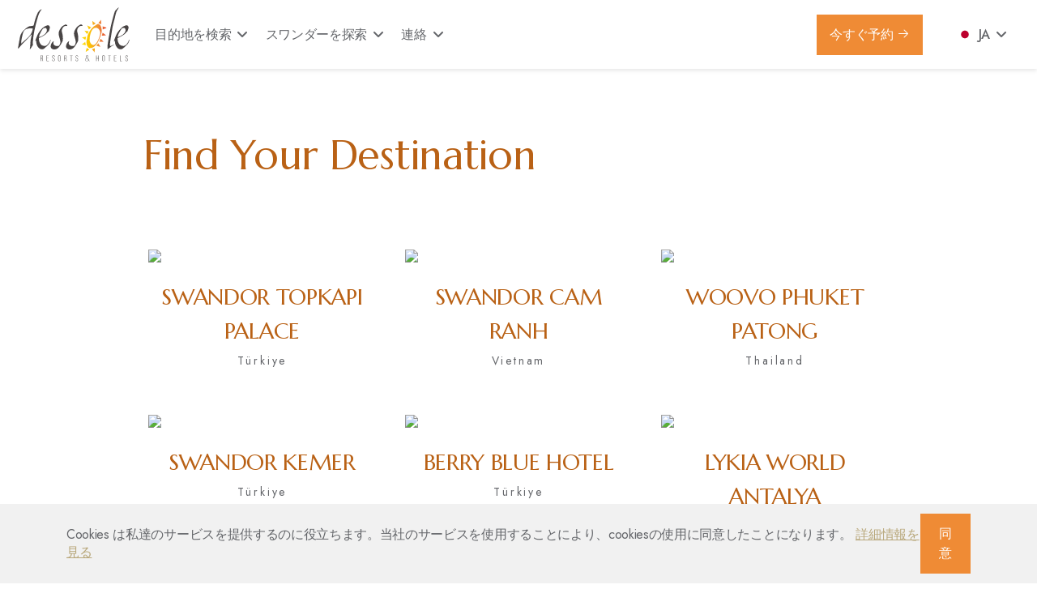

--- FILE ---
content_type: text/html; charset=UTF-8
request_url: https://dessolehotels.com/ja/find-your-destination
body_size: 6164
content:
<!DOCTYPE html>
<html lang="ja" xmlns:og="http://ogp.me/ns#" xmlns:fb="https://www.facebook.com/2008/fbml" class="no-js">

<head><script>(function(w,i,g){w[g]=w[g]||[];if(typeof w[g].push=='function')w[g].push(i)})
(window,'AW-348508435','google_tags_first_party');</script><script async src="/22h5/"></script>
			<script>
				window.dataLayer = window.dataLayer || [];
				function gtag(){dataLayer.push(arguments);}
				gtag('js', new Date());
				gtag('set', 'developer_id.dYzg1YT', true);
				gtag('config', 'AW-348508435');
			</script>
			
    <meta charset="utf-8" />
    <title>Find Your Destination</title>
    <meta name="description" content="Swandor Group with its 18 hotels located in Turkey, Greece, Vietnam, Thailand and Egypt does not simply offer a convenient and comfortable accommodation but will let you feel like home even though you are far away." />
    <meta property="og:url" content="https://www.swandorhotels.com/tr/" />
    <meta property="og:locale" content="en_US" />
    <meta property="og:type" content="business.business" />
    <meta property="og:site_name" content="Swandor Hotels" />
    <meta property="og:description" content="Swandor Group with its 18 hotels located in Turkey, Greece, Vietnam, Thailand and Egypt does not simply offer a convenient and comfortable accommodation but will let you feel like home even though you are far away." />
    <meta property="og:image" content="https://www.swandorhotels.com/assets/img/sd-logo-swandor-topkapi-palace" />
    <meta name="viewport" content="width=device-width, initial-scale=1, shrink-to-fit=no" />
    <link rel="icon" type="image/png" href="https://dessolehotels.com/favicon.png" />
    <link rel="stylesheet" type="text/css" href="../assets/css/style.css?v=1.5" />
    <link rel="preconnect" href="https://fonts.googleapis.com">
    <link rel="preconnect" href="https://fonts.gstatic.com" crossorigin>
    <link href="https://fonts.googleapis.com/css2?family=Jost:ital,wght@0,100;0,200;0,300;0,400;0,500;0,600;0,700;0,800;0,900;1,100;1,200;1,300;1,400;1,500;1,600;1,700;1,800;1,900&family=Marcellus&display=swap" rel="stylesheet">
    <script>var siteUrl="https://dessolehotels.com/ja/";</script>
    <!-- Google Tag Manager -->
    <script>(function(w,d,s,l,i){w[l]=w[l]||[];w[l].push({'gtm.start':
    new Date().getTime(),event:'gtm.js'});var f=d.getElementsByTagName(s)[0],
    j=d.createElement(s),dl=l!='dataLayer'?'&l='+l:'';j.async=true;j.src=
    'https://www.googletagmanager.com/gtm.js?id='+i+dl;f.parentNode.insertBefore(j,f);
    })(window,document,'script','dataLayer','GTM-WNQDX8V');</script>
    <!-- End Google Tag Manager -->
    <!--<div class="svg-wrapper" id="preloader">
        <svg version="1.1" id="loader-logo" width="500" height="500" viewBox="0 0 500 500" enable-background="new 0 0 500 500" xml:space="preserve">
            <path d="M366.5,158.2c-2.4-17.3-4.4-29.4-6-36.6c-7.7-38.5-26.8-57.8-57.3-57.8c-1.9,0-5.9,2.1-12.1,6.4
            c-6.8,5.3-11,8.2-12.5,8.8C233,98.6,191.4,147,153.7,224.4c-2.8,5.6-7.3,24.3-13.7,56.2c-6.3,32-9.5,51.5-9.5,58.5
            c0,3.7,0.6,10.5,1.9,20.4c2.2,16.7,3.4,25.6,3.7,26.8c1.5,5.2,6.3,13.4,14.3,24.5c12,16.6,22.9,25,32.8,25l8.8-2.3
            c29.3,0,58.1-16.6,86.5-49.9c33.3-38.8,61.7-101.1,85.1-186.9L366.5,158.2z M311,311.4c-24.3,50-48.4,74.9-72.1,74.9
            c-18.2,0-33.5-10.3-45.8-31c-9.6-16-14.3-30.2-14.3-42.6c0-37,5.4-73,16.2-107.8c17.3-55.5,44.4-83.3,81.4-83.3
            c21.3,0,38.6,9.7,51.8,29.1c10.5,15.4,15.7,31,15.7,46.8C343.8,228.4,332.9,266.3,311,311.4z M230.5,80.5l-9.6-64.4l51.3,40.2
            L230.5,80.5z M359.9,65l-45.9-14.8L355.4,0L359.9,65z M383.1,147.4l-0.9-48.2l60.9,23L383.1,147.4z M381.3,197.5l51.5,39.9
            l-64.8,6.5L381.3,197.5z M113.4,306.8L60,269.5l64.4-9.7L113.4,306.8z M140.1,218l-38.7-52.5l64.2,11.5L140.1,218z M168.8,147.5
            l-25.3-60l59.7,26.2L168.8,147.5z M214.7,449.7l46-14.8l-4.5,65L214.7,449.7z M313,359.8l34.2,55.5l-62.9-16.7L313,359.8z
            M349.5,290.7l46.2,45.9l-65.1-1.5L349.5,290.7z M121.1,388.8l-64.2-11l54.1-36.2L121.1,388.8z M134.6,430.3l39.1,28.3l-55,34.9
            L134.6,430.3z"/>
        </svg>	</div>-->
</head>
<body>

<!--Header begins here-->
<header>
    <nav class="navbar navbar-expand-xl navbar-swandor fixed-top">
        <div class="container-fluid">
            <button class="navbar-toggler" type="button" data-bs-toggle="collapse" data-bs-target="#navbarCollapse" aria-controls="navbarCollapse" aria-expanded="false" aria-label="Toggle navigation">
                <span class="icon-hamburger-menu"></span>
            </button>
            <a class="navbar-brand" href="https://dessolehotels.com/ja/"><img alt=" Logo" src="https://dessolehotels.com/images/logo-dessole.svg" class="lazyload"></a>
            <div class="collapse navbar-collapse" id="navbarCollapse">
                <ul class="navbar-nav me-auto mb-2 mb-md-0">
                    <li class="nav-item dropdown has-megamenu" id="mm-destinations-global">
                        <a href="#" class="nav-link">目的地を検索</a>
                        <div class="dropdown-menu megamenu">
                            <div class="row">
                                                                    <div class="col-xl-2p4 col-md-6 col-12">
                                        <div class="col-megamenu">
                                            <h6 class="title">Türkiye</h6>
                                            <ul>
                                                                                                    <li><a class="dropdown-item" href="https://www.swandorhotels.com/ja/hotels/topkapi-palace" >SWANDOR TOPKAPI PALACE</a></li>
                                                                                                    <li><a class="dropdown-item" href="https://www.swandorhotels.com/ja/hotels/swandor-kemer" >SWANDOR KEMER</a></li>
                                                                                                    <li><a class="dropdown-item" href="https://berrybluehotel.com/ja/hotels/berry-blue" >BERRY BLUE HOTEL</a></li>
                                                                                                    <li><a class="dropdown-item" href="https://lykiaworld.com/ja/hotels/lykia-world-antalya" >LYKIA WORLD ANTALYA</a></li>
                                                                                            </ul>
                                        </div>
                                    </div>
                                                                    <div class="col-xl-2p4 col-md-6 col-12">
                                        <div class="col-megamenu">
                                            <h6 class="title">Vietnam</h6>
                                            <ul>
                                                                                                    <li><a class="dropdown-item" href="https://www.swandorhotels.com/ja/hotels/swandor-cam-ranh" >SWANDOR CAM RANH</a></li>
                                                                                            </ul>
                                        </div>
                                    </div>
                                                                    <div class="col-xl-2p4 col-md-6 col-12">
                                        <div class="col-megamenu">
                                            <h6 class="title">Thailand</h6>
                                            <ul>
                                                                                                    <li><a class="dropdown-item" href="https://woovohotels.com/ja/hotels/woovo-patong" >WOOVO PHUKET PATONG</a></li>
                                                                                            </ul>
                                        </div>
                                    </div>
                                                            </div>
                        </div>
                    </li>
                    <li class="nav-item dropdown">
                        <a href="#" class="nav-link" id="mm-about">スワンダーを探索</a>
                        <ul class="dropdown-menu">
                                                            <li><a class="dropdown-item" href="https://dessolehotels.com/ja/page/about-dessole"><span class="gold-icon icon-Swandor"></span>Dessoleについて</a></li>
                                                            <li><a class="dropdown-item" href="https://dessolehotels.com/ja/page/safe-dessole"><span class="gold-icon icon-Swandor"></span>安全なDessole</a></li>
                                                        <li><a class="dropdown-item" href="https://dessolehotels.com/ja/global-presence"><span class="gold-icon icon-Global"></span>グローバルな存在</a></li>
                        </ul>
                    </li>
                    <li class="nav-item dropdown">
                        <a href="#" class="nav-link" id="mm-contactus">連絡</a>
                        <ul class="dropdown-menu">
                            <li><a class="dropdown-item" href="https://dessolehotels.com/ja/contact"><span class="gold-icon icon-PhoneCall"></span>連絡</a></li>
                            <li><a class="dropdown-item" href="" target="_blank"><span class="gold-icon icon-FacebookLogo"></span>フェイスブック</a></li>
                            <li><a class="dropdown-item" href="" target="_blank"><span class="gold-icon icon-InstagramLogo"></span>インスタグラム</a></li>
                            <li><a class="dropdown-item" href="" target="_blank"><span class="gold-icon icon-LinkedinLogo"></span>リンクトイン</a></li>
                        </ul>
                    </li>
                </ul>
            </div>
            <div class="d-none d-xl-flex cta-wrap me-4"><a class="btn btn-swandor-darkgold" href="#" data-bs-toggle="modal" data-bs-target="#global-res-modal">今すぐ予約 <span class="icon-ArrowRight"></span></a></div>
            <div class="d-flex lang-nav">
                <div class="flex-shrink-0 dropdown dropdown-language">
                    <a href="#" class="nav-link dropdown-toggle" id="ddlanguage"><span class="lang-flag lf-ja"></span> ja</a>
                    <ul class="dropdown-menu dropdown-menu-end">
                                                    <li><a class="dropdown-item" href="/en/find-your-destination"><span class="lang-flag lf-en"></span> en</a></li>
                                                    <li><a class="dropdown-item" href="/tr/find-your-destination"><span class="lang-flag lf-tr"></span> tr</a></li>
                                                    <li><a class="dropdown-item" href="/ru/find-your-destination"><span class="lang-flag lf-ru"></span> ru</a></li>
                                                    <li><a class="dropdown-item" href="/de/find-your-destination"><span class="lang-flag lf-de"></span> de</a></li>
                                                    <li><a class="dropdown-item" href="/he/find-your-destination"><span class="lang-flag lf-he"></span> he</a></li>
                                                    <li><a class="dropdown-item" href="/ar/find-your-destination"><span class="lang-flag lf-ar"></span> ar</a></li>
                                                    <li><a class="dropdown-item" href="/lt/find-your-destination"><span class="lang-flag lf-lt"></span> lt</a></li>
                                                    <li><a class="dropdown-item" href="/lv/find-your-destination"><span class="lang-flag lf-lv"></span> lv</a></li>
                                                    <li><a class="dropdown-item" href="/pl/find-your-destination"><span class="lang-flag lf-pl"></span> pl</a></li>
                                                    <li><a class="dropdown-item" href="/et/find-your-destination"><span class="lang-flag lf-et"></span> et</a></li>
                                                    <li><a class="dropdown-item" href="/es/find-your-destination"><span class="lang-flag lf-es"></span> es</a></li>
                                                    <li><a class="dropdown-item" href="/vi/find-your-destination"><span class="lang-flag lf-vi"></span> vi</a></li>
                                                    <li><a class="dropdown-item" href="/ko/find-your-destination"><span class="lang-flag lf-ko"></span> ko</a></li>
                                                    <li><a class="dropdown-item" href="/ja/find-your-destination"><span class="lang-flag lf-ja"></span> ja</a></li>
                                                    <li><a class="dropdown-item" href="/zh/find-your-destination"><span class="lang-flag lf-zh"></span> zh</a></li>
                                                    <li><a class="dropdown-item" href="/ur/find-your-destination"><span class="lang-flag lf-ur"></span> ur</a></li>
                                                    <li><a class="dropdown-item" href="/hi/find-your-destination"><span class="lang-flag lf-hi"></span> hi</a></li>
                                                    <li><a class="dropdown-item" href="/sv/find-your-destination"><span class="lang-flag lf-sv"></span> sv</a></li>
                                                    <li><a class="dropdown-item" href="/fi/find-your-destination"><span class="lang-flag lf-fi"></span> fi</a></li>
                                                    <li><a class="dropdown-item" href="/no/find-your-destination"><span class="lang-flag lf-no"></span> no</a></li>
                                                    <li><a class="dropdown-item" href="/nl/find-your-destination"><span class="lang-flag lf-nl"></span> nl</a></li>
                                                    <li><a class="dropdown-item" href="/da/find-your-destination"><span class="lang-flag lf-da"></span> da</a></li>
                                                    <li><a class="dropdown-item" href="/fr/find-your-destination"><span class="lang-flag lf-fr"></span> fr</a></li>
                                            </ul>
                </div>
            </div>
        </div>
    </nav>
</header>
<!--Header ends here--><!--Content begins here-->
<div class="page-content">
    <div class="container section-margin sub-page-top-space">
        <div class="row justify-content-center">
            <div class="col-12 col-lg-10">
                <div class="row mb-5">
                    <div class="col-12 col-xl-8">
                        <h1>Find Your Destination</h1>
                    </div>
                </div>
                <div class="row destinations-list">
                                                    <div class="col-12 col-md-6 col-xl-4 destination-item">
                                <a href="https://www.swandorhotels.com/ja/hotels/topkapi-palace" >
                                    <div class="imgwrap"><img src="https://swandorhotels.com/images/hotel/f67581399f13160a9b8d.webp" /></div>
                                    <div class="txtwrap">
                                        <div class="di-title">SWANDOR TOPKAPI PALACE</div>
                                        <div class="di-country">Türkiye</div>
                                    </div>
                                </a>
                            </div>
                                                    <div class="col-12 col-md-6 col-xl-4 destination-item">
                                <a href="https://www.swandorhotels.com/ja/hotels/swandor-cam-ranh" >
                                    <div class="imgwrap"><img src="https://swandorhotels.com/images/hotel/c2584c2538f13d5eaef5.webp" /></div>
                                    <div class="txtwrap">
                                        <div class="di-title">SWANDOR CAM RANH</div>
                                        <div class="di-country">Vietnam</div>
                                    </div>
                                </a>
                            </div>
                                                    <div class="col-12 col-md-6 col-xl-4 destination-item">
                                <a href="https://woovohotels.com/ja/hotels/woovo-patong" >
                                    <div class="imgwrap"><img src="https://swandorhotels.com/images/hotel/fb3236638599133d93a8.webp" /></div>
                                    <div class="txtwrap">
                                        <div class="di-title">WOOVO PHUKET PATONG</div>
                                        <div class="di-country">Thailand</div>
                                    </div>
                                </a>
                            </div>
                                                    <div class="col-12 col-md-6 col-xl-4 destination-item">
                                <a href="https://www.swandorhotels.com/ja/hotels/swandor-kemer" >
                                    <div class="imgwrap"><img src="https://swandorhotels.com/images/hotel/da8d67c1a916c78c43fd.webp" /></div>
                                    <div class="txtwrap">
                                        <div class="di-title">SWANDOR KEMER</div>
                                        <div class="di-country">Türkiye</div>
                                    </div>
                                </a>
                            </div>
                                                    <div class="col-12 col-md-6 col-xl-4 destination-item">
                                <a href="https://berrybluehotel.com/ja/hotels/berry-blue" >
                                    <div class="imgwrap"><img src="https://swandorhotels.com/images/hotel/1b5f0ac9a6db46edf7bb.webp" /></div>
                                    <div class="txtwrap">
                                        <div class="di-title">BERRY BLUE HOTEL</div>
                                        <div class="di-country">Türkiye</div>
                                    </div>
                                </a>
                            </div>
                                                    <div class="col-12 col-md-6 col-xl-4 destination-item">
                                <a href="https://lykiaworld.com/ja/hotels/lykia-world-antalya" >
                                    <div class="imgwrap"><img src="https://swandorhotels.com/images/hotel/f1ce9a16729dba7733ab.webp" /></div>
                                    <div class="txtwrap">
                                        <div class="di-title">LYKIA WORLD ANTALYA</div>
                                        <div class="di-country">Türkiye</div>
                                    </div>
                                </a>
                            </div>
                                        </div>
            </div>
        </div>
    </div>
</div>
<!--Content ends here-->

    <!--Footer begins here-->
    <footer>
        <div id="f-logos">
            <div class="container">
                <div class="row">
                    <div class="col-12">
                        <ul class="f-logos-list">
                                                            <li><a href="https://www.swandorhotels.com"><img alt="Swandor Hotels & Resorts Logo" src="https://swandorhotels.com/images/footer/logo-swandor.svg" class="lazyload"></a></li>
                                                            <li><a href="javascript:void(0)"><img alt="Pgs Hotels Logo" src="https://swandorhotels.com/images/footer/logo-pgs.svg" class="lazyload"></a></li>
                                                            <li><a href="https://woovohotels.com"><img alt="Woovo Hotels Logo" src="https://swandorhotels.com/images/footer/logo-woovo.svg" class="lazyload"></a></li>
                                                            <li><a href="https://berrybluehotel.com"><img alt="BerryBlue Hotel Logo" src="https://swandorhotels.com/images/footer/logo-berryblue.svg" class="lazyload"></a></li>
                                                            <li><a href="https://lykiaworld.com"><img alt="Lykia World Antalya Logo" src="https://swandorhotels.com/images/footer/logo-lykiaworld.svg" class="lazyload"></a></li>
                                                    </ul>
                    </div>
                </div>
            </div>
        </div>
        <div id="f-content">
            <div class="container">
                <div class="row">
                    <div class="col-xl-2 col-12 fllogo">
                        <a href="https://dessolehotels.com/ja/"><img src="https://dessolehotels.com/images/logo-dessole.svg"  alt=" Logo" class="lazyload"></a>
                    </div>
                    <div class="col-xl-10 col-12">
                        <div class="row">
                            <div class="col-xl-3 col-12"></div>
                            <div class="col-xl-3 col-md-4 col-12">
                                <h6 class="ftitle" type="button" data-bs-toggle="collapse" data-bs-target="#f-destinations" aria-expanded="false" aria-controls="f-destinations">目的地を検索</h6>
                                <ul id="f-destinations" class="fnav accordion-collapse collapse" data-bs-parent="#f-content">
                                                                            <li><a href="https://www.swandorhotels.com/ja/hotels/topkapi-palace" >SWANDOR TOPKAPI PALACE</a></li>
                                                                            <li><a href="https://www.swandorhotels.com/ja/hotels/swandor-kemer" >SWANDOR KEMER</a></li>
                                                                            <li><a href="https://www.swandorhotels.com/ja/hotels/swandor-cam-ranh" >SWANDOR CAM RANH</a></li>
                                                                            <li><a href="https://woovohotels.com/ja/hotels/woovo-patong" >WOOVO PHUKET PATONG</a></li>
                                                                            <li><a href="https://berrybluehotel.com/ja/hotels/berry-blue" >BERRY BLUE HOTEL</a></li>
                                                                            <li><a href="https://lykiaworld.com/ja/hotels/lykia-world-antalya" >LYKIA WORLD ANTALYA</a></li>
                                                                    </ul>
                            </div>
                            <div class="col-xl-3 col-md-4 col-12">
                                <h6 class="ftitle" type="button" data-bs-toggle="collapse" data-bs-target="#f-entertainment" aria-expanded="false" aria-controls="f-entertainment">スワンダーを探索</h6>
                                <ul id="f-entertainment" class="fnav accordion-collapse collapse" data-bs-parent="#f-content">
                                                                            <li><a href="https://dessolehotels.com/ja/page/about-dessole">Dessoleについて</a></li>
                                                                            <li><a href="https://dessolehotels.com/ja/page/safe-dessole">安全なDessole</a></li>
                                                                        <li><a href="http://pegastr.com/" target="_blank">社会生活情報センター</a></li>
                                    <li><a href="https://dessolehotels.com/ja/global-presence">グローバルな存在</a></li>
                                </ul>
                            </div>
                            <div class="col-xl-3 col-md-4 col-12">
                                <h6 class="ftitle" type="button" data-bs-toggle="collapse" data-bs-target="#f-contactus" aria-expanded="false" aria-controls="f-contactus">連絡</h6>
                                <ul id="f-contactus" class="fnav accordion-collapse collapse" data-bs-parent="#f-content">
                                    <li><a href="https://dessolehotels.com/ja/contact">連絡</a></li>
                                    <li><a href="" target="_blank">フェイスブック</a></li>
                                    <li><a href="" target="_blank">インスタグラム</a></li>
                                    <li><a href="" target="_blank">リンクトイン</a></li>
                                </ul>
                            </div>
                        </div>
                    </div>
                </div>
            </div>
        </div>
        <div id="f-copyright">
            <div class="container">
                <div class="row">
                    <div class="col-12">
                        <a href="https://dessolehotels.com/ja/">© Copyright 2022 . Allright Reserved</a>
                    </div>
                </div>
            </div>
        </div>
    </footer>
    <!--Footer ends here-->

    <!--Fixed mobile footer begins here-->
    <div id="fixed-mobile-footer">
        <div class="fmf-item">
            <a target="_blank" href="" target="_blank">
                <span class="fmf-icon icon-WhatsappLogo"></span>
                <span class="fmf-exp">WHATSAPP</span>
            </a>
        </div>
        <div class="fmf-item">
            <a target="_blank" href="" target="_blank">
                <span class="fmf-icon icon-TelegramLogo"></span>
                <span class="fmf-exp">TELEGRAM</span>
            </a>
        </div>
        <div class="fmf-item fmf-highlighted">
            <a href="#" data-bs-toggle="modal" data-bs-target="#global-res-modal">
                <span class="fmf-icon icon-ReceptionBell"></span>
                <span class="fmf-exp">BOOK NOW</span>
            </a>
        </div>
        <div class="fmf-item">
            <a target="_blank" href="" target="_blank">
                <span class="fmf-icon icon-ChatText"></span>
                <span class="fmf-exp">MESSENGER</span></a>
        </div>
        <div class="fmf-item">
            <a href="tel:" target="_blank">
                <span class="fmf-icon icon-PhoneCall"></span>
                <span class="fmf-exp">LET US CALL</span>
            </a>
        </div>
    </div>
    <!--Fixed mobile footer ends here-->

    <!--Global Reservation modal begins here-->
    <div class="modal fade" id="global-res-modal" data-bs-backdrop="static" data-bs-keyboard="false" tabindex="-1" aria-hidden="true">
        <div class="modal-dialog">
            <div class="grm-content">
                <div class="gc-button-wrap">
                    <button type="button" class="btn-close" data-bs-dismiss="modal" aria-label="Close"></button>
                </div>
                <div class="row">
                    <div class="col-12">
                        <form autocomplete="off" class="frmbooknow">
                            <div class="row">
                                <div class="col-12 mb-4">
                                    <select class="form-select">
                                        <option value="" disabled selected>目的地を選択</option>
                                                                                    <option value="https://swandorhotels.orsmod.com/">SWANDOR TOPKAPI PALACE</option>
                                                                                    <option value="https://www.swandorhotels.com/en/hotels/swandor-cam-ranh/booking">SWANDOR CAM RANH</option>
                                                                                    <option value="https://swandorhotelskemer.orsmod.com/">SWANDOR KEMER</option>
                                                                                    <option value="https://woovo-phuket-patong.hotelrunner.com/widgets/44c2e31ada1663bcf844/iframe/true?w=true">WOOVO PHUKET PATONG</option>
                                                                                    <option value="https://berrybluehotels.orsmod.com/">BERRY BLUE HOTEL</option>
                                                                                    <option value="https://lykiaworldantalya.orsmod.com/">LYKIA WORLD ANTALYA</option>
                                                                            </select>
                                </div>
                                <div class="col-12mb-4 text-md-end">
                                    <button type="submit" class="btn btn-swandor-darkgold btn-mobile-fw">今すぐ予約 <span class="icon-ArrowRight-1"></span></button>
                                </div>
                            </div>
                        </form>
                    </div>
                </div>
            </div>
        </div>
    </div>
    <!--Global Reservation modal ends here-->

        <div class="cookies-accept">
        <div class="container">
            <div class="cookies-accept-content">
                <div class="cookies-text"><p>Cookies は私達のサービスを提供するのに役立ちます。当社のサービスを使用することにより、cookiesの使用に同意したことになります。 <a href="http://pegastr.com/kvkk.pdf" target="_blank">詳細情報を見る</a></p></div>
                <div class="cookies-btn"><a class="btn btn-swandor-darkgold" id="cookie-btn" href="#">同意</a></div>
            </div>
        </div>
    </div>
    
    <script src="../assets/js/libs.js"></script>
    <script src="../assets/js/plugins.js"></script>
    <script src="../assets/js/form-validator.min.js"></script>
    <script src="../assets/js/lazyload.js"></script>
    <script src="../assets/js/script.js"></script>
    <!-- Google Tag Manager (noscript) -->
    <noscript><iframe src="https://www.googletagmanager.com/ns.html?id=GTM-WNQDX8V" height="0" width="0" style="display:none;visibility:hidden"></iframe></noscript>
    <!-- End Google Tag Manager (noscript) -->
    <!-- Global site tag (gtag.js) - Google Analytics -->
    <script async src="https://www.googletagmanager.com/gtag/js?id=G-V4KZKD7JJS"></script>
    <script>
        window.dataLayer = window.dataLayer || [];
        function gtag(){dataLayer.push(arguments);}
        gtag('js', new Date());
        gtag('config', 'G-V4KZKD7JJS');
    </script>
    <!-- Yandex.Metrika counter -->
    <script type="text/javascript" >
        (function(m,e,t,r,i,k,a){m[i]=m[i]||function(){(m[i].a=m[i].a||[]).push(arguments)};
        m[i].l=1*new Date();k=e.createElement(t),a=e.getElementsByTagName(t)[0],k.async=1,k.src=r,a.parentNode.insertBefore(k,a)})
        (window, document, "script", "https://mc.yandex.ru/metrika/tag.js", "ym");
        ym(87952234, "init", {clickmap:true,trackLinks:true,accurateTrackBounce:true,webvisor:true});
    </script>
    <noscript><div><img src="https://mc.yandex.ru/watch/87952234" style="position:absolute; left:-9999px;" alt="" /></div></noscript>
    <!-- /Yandex.Metrika counter -->
    <script>
        $('#cookie-btn').click(function(){setCookie('cookiebar','1',30);$('.cookies-accept').remove();return false;});
        $('#sitegallery').click(function(){
            $.ajax({
                type: "POST",
                url: siteUrl+"_ajax.php",
                data: 'sitegallery=true&site_id='+2+'&hotel_id='+$('select[name=gallery_hid]').val(),
                success: function (e) {
                    e != '' ? ($('#gallery_ajax').html(e)) : (alert('err'));
                },
            })
            return false;
        });
        lazyload();
    </script>
<script defer src="https://static.cloudflareinsights.com/beacon.min.js/vcd15cbe7772f49c399c6a5babf22c1241717689176015" integrity="sha512-ZpsOmlRQV6y907TI0dKBHq9Md29nnaEIPlkf84rnaERnq6zvWvPUqr2ft8M1aS28oN72PdrCzSjY4U6VaAw1EQ==" data-cf-beacon='{"version":"2024.11.0","token":"dc69d02e902c460f8a2c69d6e96bf5ae","r":1,"server_timing":{"name":{"cfCacheStatus":true,"cfEdge":true,"cfExtPri":true,"cfL4":true,"cfOrigin":true,"cfSpeedBrain":true},"location_startswith":null}}' crossorigin="anonymous"></script>
</body>
</html>

--- FILE ---
content_type: application/x-javascript; charset=utf-8
request_url: https://consent.cookiebot.com/83b28410-b147-4190-9a9a-5ed3367cb905/cc.js?renew=false&referer=dessolehotels.com&dnt=false&init=false
body_size: 212
content:
if(console){var cookiedomainwarning='Error: The domain DESSOLEHOTELS.COM is not authorized to show the cookie banner for domain group ID 83b28410-b147-4190-9a9a-5ed3367cb905. Please add it to the domain group in the Cookiebot Manager to authorize the domain.';if(typeof console.warn === 'function'){console.warn(cookiedomainwarning)}else{console.log(cookiedomainwarning)}};

--- FILE ---
content_type: image/svg+xml
request_url: https://dessolehotels.com/assets/img/flags.svg
body_size: 29304
content:
<?xml version="1.0" encoding="utf-8"?>
<!-- Generator: Adobe Illustrator 23.1.0, SVG Export Plug-In . SVG Version: 6.00 Build 0)  -->
<svg version="1.1" id="Layer_1" xmlns="http://www.w3.org/2000/svg" xmlns:xlink="http://www.w3.org/1999/xlink" x="0px" y="0px"
	 viewBox="0 0 552 24" style="enable-background:new 0 0 552 24;" xml:space="preserve" width="552" height="24">
<style type="text/css">
	.st0{clip-path:url(#SVGID_2_);}
	.st1{fill:#464655;}
	.st2{fill:#FFE15A;}
	.st3{fill:#FF4B55;}
	.st4{clip-path:url(#SVGID_4_);}
	.st5{fill:#F5F5F5;}
	.st6{fill:#41479B;}
	.st7{clip-path:url(#SVGID_6_);}
	.st8{clip-path:url(#SVGID_8_);}
	.st9{clip-path:url(#SVGID_10_);fill:#006C35;}
	.st10{clip-path:url(#SVGID_12_);fill:#FFFFFF;}
	.st11{clip-path:url(#SVGID_14_);fill:#FFFFFF;}
	.st12{clip-path:url(#SVGID_16_);}
	.st13{fill:#FFFFFF;}
	.st14{fill:#0038B8;}
	.st15{clip-path:url(#SVGID_18_);}
	.st16{fill:#C1272D;}
	.st17{fill:#006A44;}
	.st18{fill:#FDB913;}
	.st19{fill:#DC143C;}
	.st20{fill:#0072CE;}
	.st21{fill:#C60B1E;}
	.st22{fill:#FFC400;}
	.st23{fill:#AD1519;}
	.st24{fill:#C8B100;}
	.st25{fill:#058E6E;}
	.st26{fill:#005BBF;}
	.st27{fill:#CCCCCC;}
	.st28{fill:#FFD691;}
	.st29{fill:#0039F0;}
	.st30{fill:#DB4446;}
	.st31{fill:#ED72AA;}
	.st32{fill:#DA251D;}
	.st33{fill:#FFFF00;}
	.st34{fill:#CD2E3A;}
	.st35{fill:#0047A0;}
	.st36{fill:#BC002D;}
	.st37{fill:#EE1C25;}
	.st38{fill:#01411C;}
	.st39{fill:#FF9933;}
	.st40{fill:#128807;}
	.st41{fill:#000088;}
	.st42{fill:#006AA7;}
	.st43{fill:#FECC00;}
	.st44{fill:#002F6C;}
	.st45{fill:#BA0C2F;}
	.st46{fill:#00205B;}
	.st47{fill:#21468B;}
	.st48{fill:#AE1C28;}
	.st49{fill:#C8102E;}
	.st50{fill:#CE1126;}
	.st51{fill:#002654;}
</style>
<g>
	<g>
		<g>
			<g>
				<g>
					<g>
						<g>
							<defs>
								<rect id="SVGID_1_" width="24" height="24"/>
							</defs>
							<clipPath id="SVGID_2_">
								<use xlink:href="#SVGID_1_"  style="overflow:visible;"/>
							</clipPath>
							<g class="st0">
								<path class="st1" d="M24,9.4H0V4.6c0-0.2,0.2-0.4,0.4-0.4h23.2c0.2,0,0.4,0.2,0.4,0.4V9.4z"/>
								<path class="st2" d="M23.6,19.9H0.4c-0.2,0-0.4-0.2-0.4-0.4v-4.8h24v4.8C24,19.7,23.8,19.9,23.6,19.9z"/>
								<path class="st3" d="M24,9.4H0v5.2h24V9.4z"/>
							</g>
						</g>
					</g>
				</g>
			</g>
		</g>
	</g>
</g>
<g>
	<g>
		<g>
			<g>
				<g>
					<g>
						<g>
							<defs>
								<rect id="SVGID_3_" x="24" width="24" height="24"/>
							</defs>
							<clipPath id="SVGID_4_">
								<use xlink:href="#SVGID_3_"  style="overflow:visible;"/>
							</clipPath>
							<g class="st4">
								<path class="st5" d="M48,9.4H24V4.6c0-0.2,0.2-0.4,0.4-0.4h23.2c0.2,0,0.4,0.2,0.4,0.4V9.4z"/>
								<path class="st3" d="M47.6,19.9H24.4c-0.2,0-0.4-0.2-0.4-0.4v-4.8h24v4.8C48,19.7,47.8,19.9,47.6,19.9z"/>
								<path class="st6" d="M48,9.4H24v5.2h24V9.4z"/>
							</g>
						</g>
					</g>
				</g>
			</g>
		</g>
	</g>
</g>
<g>
	<g>
		<g>
			<g>
				<g>
					<g>
						<g>
							<defs>
								<rect id="SVGID_5_" x="48" width="24" height="24"/>
							</defs>
							<clipPath id="SVGID_6_">
								<use xlink:href="#SVGID_5_"  style="overflow:visible;"/>
							</clipPath>
							<g class="st7">
								<path class="st6" d="M71.6,19.9H48.4c-0.2,0-0.4-0.2-0.4-0.4V4.6c0-0.2,0.2-0.4,0.4-0.4h23.2c0.2,0,0.4,0.2,0.4,0.4v14.9
									C72,19.7,71.8,19.9,71.6,19.9z"/>
								<path class="st5" d="M72,4.6c0-0.2-0.2-0.4-0.4-0.4h-1.9l-7.7,5v-5h-4.1v5l-7.7-5h-1.9c-0.2,0-0.4,0.2-0.4,0.4v1.1l6.6,4.3
									H48v4.1h6.6L48,18.4v1.1c0,0.2,0.2,0.4,0.4,0.4h1.9l7.7-5v5h4.1v-5l7.7,5h1.9c0.2,0,0.4-0.2,0.4-0.4v-1.1l-6.6-4.3H72V9.9
									h-6.6L72,5.6V4.6z"/>
								<path class="st3" d="M72,10.8H61.2V4.1h-2.5v6.6H48v2.5h10.8v6.6h2.5v-6.6H72V10.8z"/>
								<path class="st3" d="M56.4,14.1L48,19.5c0,0.2,0.2,0.4,0.4,0.4H49l8.9-5.8L56.4,14.1L56.4,14.1L56.4,14.1z"/>
								<path class="st3" d="M64.2,14.1h-1.5l8.9,5.8c0.2,0,0.4-0.2,0.4-0.4v-0.3L64.2,14.1z"/>
								<path class="st3" d="M48,5l7.6,4.9h1.5l-8.9-5.8C48.1,4.2,48,4.4,48,4.6V5z"/>
								<path class="st3" d="M63.6,9.9L72,4.5c0-0.2-0.2-0.3-0.4-0.3H71L62.1,10h1.5V9.9z"/>
							</g>
						</g>
					</g>
				</g>
			</g>
		</g>
	</g>
</g>
<g>
	<g>
		<g>
			<g>
				<g>
					<g>
						<g>
							<defs>
								<rect id="SVGID_7_" x="72" width="24" height="24"/>
							</defs>
							<clipPath id="SVGID_8_">
								<use xlink:href="#SVGID_7_"  style="overflow:visible;"/>
							</clipPath>
							<g class="st8">
								<path class="st3" d="M95.6,19.9H72.4c-0.2,0-0.4-0.2-0.4-0.4V4.6c0-0.2,0.2-0.4,0.4-0.4h23.2c0.2,0,0.4,0.2,0.4,0.4v14.9
									C96,19.7,95.8,19.9,95.6,19.9z"/>
								<path class="st5" d="M78.2,12c0,1.8,1.5,3.3,3.3,3.3c0.7,0,1.3-0.2,1.8-0.6c0.1-0.1,0.2,0,0.1,0.1c-0.8,0.8-1.8,1.3-3,1.3
									c-2.4,0-4.3-2-4.1-4.4c0.1-2.1,1.9-3.8,4-3.9c1.2,0,2.3,0.5,3.1,1.3c0.1,0.1,0,0.2-0.1,0.1c-0.5-0.4-1.1-0.6-1.8-0.6
									C79.7,8.7,78.2,10.2,78.2,12z"/>
								<path class="st5" d="M85.8,11.4l-0.6-0.8h-0.1v1.1L84,12c-0.1,0-0.1,0.1,0,0.1l1,0.3v1.1c0,0.1,0.1,0.1,0.1,0l0.6-0.9l1,0.3
									c0.1,0,0.1,0,0.1-0.1l-0.6-0.9l0.6-0.9c0,0,0-0.1-0.1-0.1L85.8,11.4z"/>
							</g>
						</g>
					</g>
				</g>
			</g>
		</g>
	</g>
</g>
<g>
	<g>
		<g>
			<g>
				<g>
					<g>
						<g>
							<defs>
								<rect id="SVGID_9_" x="96" width="24" height="24"/>
							</defs>
							<clipPath id="SVGID_10_">
								<use xlink:href="#SVGID_9_"  style="overflow:visible;"/>
							</clipPath>
							<path class="st9" d="M96,4.2h24v15.6H96V4.2z"/>
						</g>
					</g>
				</g>
			</g>
		</g>
		<g>
			<g>
				<g>
					<g>
						<g>
							<defs>
								<rect id="SVGID_11_" x="96" width="24" height="24"/>
							</defs>
							<clipPath id="SVGID_12_">
								<use xlink:href="#SVGID_11_"  style="overflow:visible;"/>
							</clipPath>
							<path class="st10" d="M111.5,15.8h-0.3l-0.1,0.1l-0.1-0.1l0.1-0.1v-0.1h-6c-0.8,0-1.2,0-1.5-0.3h7.5v-0.1l-0.1-0.1l0.1-0.1
								l0.1,0.1l-0.1,0.1v0.1h1c0.3,0,0.4,0,0.4,0.3s-0.1,0.3-0.2,0.3c0,0-0.1,0-0.2-0.1h-0.4C111.7,15.8,111.7,15.9,111.5,15.8
								C111.6,15.8,111.5,15.8,111.5,15.8z M111.8,15.7h0.3c0,0,0-0.1,0-0.2h-1v0.1l0.1,0.1h0.3C111.5,15.7,111.6,15.7,111.8,15.7
								C111.7,15.7,111.8,15.7,111.8,15.7z"/>
						</g>
					</g>
				</g>
			</g>
		</g>
		<g>
			<g>
				<g>
					<g>
						<g>
							<defs>
								<rect id="SVGID_13_" x="96" width="24" height="24"/>
							</defs>
							<clipPath id="SVGID_14_">
								<use xlink:href="#SVGID_13_"  style="overflow:visible;"/>
							</clipPath>
							<path class="st11" d="M112.3,11.7C112.4,11.7,112.4,11.7,112.3,11.7c0,0.1-0.1,0.1-0.1,0.2V12c0.1,0,0.3-0.1,0.3-0.1v-0.1
								h-0.1c0,0,0,0,0-0.1c0,0,0,0,0-0.1c0,0,0-0.1-0.1-0.1s-0.1,0-0.1,0C112.3,11.5,112.3,11.6,112.3,11.7
								C112.3,11.6,112.3,11.6,112.3,11.7z M111.9,10.3c0,0-0.1,0.1,0,0.1s0.2,0.1,0.1,0.2c0,0.1,0,0.1,0.1,0S112.1,10.3,111.9,10.3
								C112,10.2,111.9,10.2,111.9,10.3z M113.9,8.7C113.9,8.8,114,8.8,113.9,8.7c0-0.2,0-0.3-0.1-0.5c-0.1-0.1-0.1-0.1-0.2,0
								s-0.1,0.2-0.1,0.2c0.2,1.2,0.2,1.8,0.2,2.2c0,0.5-0.1,0.8-0.6,1.1c-0.2,0.1-0.4,0.2,0,0.1c0.4-0.1,0.8-0.3,0.8-1.3
								C114,9.9,113.8,9.2,113.9,8.7z M113.2,8.5c0,0.1,0,0.1,0,0.2c0.1,0.1,0.1,0.3,0.1,0.4c0,0.1,0,0.1,0.1,0
								C113.4,9,113.4,8.8,113.2,8.5C113.3,8.4,113.2,8.4,113.2,8.5z M113.7,10.9c0-0.1,0-0.2-0.2-0.4c-0.1-0.2-0.3-0.4-0.4-0.5
								c0-0.4-0.1-0.9-0.1-1.2c0.1,0.1,0.1,0,0.1-0.1S113,8.3,113,8.2s-0.1-0.1-0.2,0s-0.1,0.1-0.1,0.2c0,0.4,0.1,0.8,0.2,1.2
								c-0.1-0.2-0.3-0.3-0.4-0.5c0-0.2,0-0.3,0-0.5c0.1,0.1,0.1,0,0.1-0.1s-0.1-0.3-0.2-0.4c0-0.1-0.1-0.1-0.1,0
								c-0.1,0.1-0.1,0.2,0,0.3c0,0.1,0,0.2,0,0.3c-0.1-0.1-0.1-0.2-0.2-0.3c0.1,0,0.1,0,0-0.1s-0.2-0.2-0.3-0.3
								c-0.1-0.1-0.1-0.1-0.1,0c0,0.1,0,0.1,0,0.2c0,0.1,0,0.1,0.1,0.2c0.2,0.2,0.4,0.4,0.5,0.6c0.1,0.7,0.1,1.2,0.1,1.5
								c0,0.2-0.1,0.3-0.2,0.3s-0.2,0-0.3-0.2c-0.2-0.2-0.2-0.2-0.4,0c-0.1,0.2-0.2,0.4-0.3,0.5c-0.1,0.1-0.2,0.3-0.3,0.1
								c-0.1-0.2-0.1-0.4-0.1-0.5s0-0.3-0.1,0c-0.1,0.5-0.1,0.7,0.1,0.8c0.2,0.2,0.3,0.2,0.4,0c0.2-0.3,0.3-0.5,0.4-0.6s0.1,0,0.1,0
								c0.1,0.1,0.2,0.2,0.4,0.2c0.2,0,0.5-0.1,0.4-0.6c0-0.3,0-0.7-0.1-1.2c0.2,0.2,0.3,0.4,0.4,0.5c0.1,0.3,0.1,0.6,0.1,0.8
								s0,0.2,0.1,0c0-0.1,0-0.3,0-0.6c0.2,0.3,0.3,0.4,0.4,0.6C113.6,11.1,113.7,11.2,113.7,10.9z M111.5,10.3c0-0.1,0-0.1,0.1-0.1
								c0.1-0.1,0.3-0.2,0.4-0.3s0.1-0.1,0.1,0s0,0.1-0.1,0.2C111.9,10.1,111.7,10.3,111.5,10.3C111.6,10.3,111.5,10.4,111.5,10.3z
								 M111.5,9.4C111.5,9.5,111.4,9.5,111.5,9.4c-0.1-0.1-0.1-0.1-0.1-0.1c0-0.1,0.1-0.1,0.1,0s0.1,0.2,0.2,0.3c0,0.1,0,0,0,0
								c0-0.1,0-0.2,0-0.3c0,0,0-0.1,0.1-0.1s0.1,0,0.1,0c0,0.1,0.1,0.1,0,0.1c0,0.1-0.1-0.1-0.2,0c0,0.1,0,0.3,0,0.4
								c0,0.1,0,0.2-0.1,0.1C111.6,9.6,111.6,9.5,111.5,9.4z M110.9,8.8C111,8.9,111.1,8.9,110.9,8.8c0-0.1-0.1-0.3-0.1-0.5
								c-0.1-0.1-0.1-0.1-0.2,0c-0.1,0.2,0,0.4,0,0.6c0.1,0.8,0.2,1.6,0.3,1.8c0,0.2,0.1,0.4,0,0.7c0,0.1,0,0.1,0.1,0
								c0.2-0.4,0.1-0.7,0-1C111.1,10.1,110.9,9.2,110.9,8.8 M110.4,8.8C110.5,8.8,110.5,8.8,110.4,8.8c0.1-0.2,0-0.3,0-0.4
								s-0.1-0.2-0.1-0.1c-0.1,0.1-0.1,0.1-0.1,0.1s0,0.1,0,0.2c0.2,1.1,0.2,1.6,0.2,2s0.1,0.6-0.2,0.9c-0.3,0.3-0.5,0.4-0.6,0.4
								c-0.2,0-0.2,0.1-0.1,0.1c0.5,0,0.6-0.1,0.8-0.4c0.2-0.2,0.3-0.4,0.3-1C110.5,9.7,110.4,9.3,110.4,8.8z M108.4,11.6
								c0.1,0,0.1-0.1,0.2-0.1s0.1,0,0.1,0.1s0,0.2,0.1,0.2s0.2-0.1,0.2-0.1c0.1,0,0.2,0,0,0.1c-0.1,0.1-0.2,0.2-0.3,0.2
								c-0.2,0-0.2,0-0.2-0.1C108.5,11.6,108.5,11.6,108.4,11.6C108.3,11.7,108.3,11.6,108.4,11.6z M109.7,9.1
								C109.7,9.2,109.7,9.2,109.7,9.1c0.1-0.1,0.1-0.1,0.2,0c0,0.1,0.1,0.1,0.1,0s0.1-0.1,0.1,0s0,0.1,0,0.2c0,0-0.1,0.1-0.1,0
								c-0.1,0-0.1,0-0.1,0C109.7,9.3,109.7,9.3,109.7,9.1C109.6,9.1,109.7,9,109.7,9.1z M110.2,11c-0.1-0.3-0.4-0.9-0.9-1.6
								c0-0.2,0-0.4,0-0.5c0.1,0.1,0.1,0,0.1-0.1c0-0.2-0.1-0.3-0.2-0.5c0-0.1-0.1-0.1-0.2,0s-0.1,0.2,0,0.3c0,0.1,0,0.3,0,0.4
								c-0.1-0.1-0.2-0.3-0.3-0.4c0.1,0.1,0.2,0,0.1-0.1s-0.3-0.3-0.4-0.3c-0.1-0.1-0.2,0-0.1,0.1c0,0.1,0,0.1,0,0.2
								c0,0.1,0,0.1,0.1,0.1c0.2,0.3,0.4,0.5,0.6,0.8c0,0.2,0.1,0.5,0.1,0.7c0.1,0.5,0.2,1.1,0.1,1.4c-0.1,0.2,0,0.3,0.1,0
								s0.1-0.6,0-1c0-0.2,0-0.4-0.1-0.6C109.7,10.2,110,10.7,110.2,11C110.2,11.2,110.3,11.2,110.2,11z M109.6,8.3
								c0,0.1-0.1,0.1,0,0.1s0.2,0.2,0.1,0.3c0,0.1,0,0.2,0.1,0S109.8,8.4,109.6,8.3C109.7,8.2,109.7,8.2,109.6,8.3z M107.2,9.9
								c0,0.1,0,0.2,0,0.2c0,0.1,0.1,0,0.1,0c0-0.1,0-0.1,0.1,0s0.2,0,0.2-0.3c0-0.1-0.1-0.1-0.1,0c0,0.2-0.1,0.2-0.1,0
								c0-0.1-0.1-0.1-0.1,0C107.4,10,107.3,10.1,107.2,9.9C107.3,9.8,107.3,9.8,107.2,9.9z M108.3,10.1c0.2,0,0.1-0.1,0-0.1
								c-0.1-0.1-0.2-0.1-0.2,0v0.1C108.2,10.2,108.3,10.2,108.3,10.1z M108,9.8c0.1-0.2,0.3-0.1,0.6,0c0.2,0.2,0.1,0.4-0.1,0.5
								c-0.1,0-0.1,0.1-0.2,0.1c0,0.1,0,0.1-0.1,0c-0.2,0.1-0.5,0.2-0.7,0.3c0.2,0,1.2,0,1.4,0c0.2,0,0.2,0,0.1,0.2
								c-0.1,0.1-0.1,0.1-0.3,0.2c-0.3,0-0.6,0.1-0.9,0.3c-0.3,0.1-0.2,0.3,0.1,0.4c0.2,0.1,0.2,0.1,0.2,0.2c0,0.1,0,0.1-0.3,0.1
								c-0.6-0.1-0.9-0.4-1-0.7c-0.4,0.5-0.8,0.8-1.2,0.7c-0.2,0-0.3-0.2-0.3-0.4c-0.3,0.1-0.6,0.2-0.9,0.3c-0.1,0-0.2,0,0-0.1
								c0.3-0.1,0.7-0.3,1-0.5c0-0.1,0.1-0.3,0.2-0.5c0-0.1,0.1-0.1,0.1,0s0,0.2,0,0.3c0.1,0,0.1-0.1,0.2-0.1
								c0.2-0.2,0.5-0.3,0.3-0.6c-0.1-0.1-0.1-0.2-0.2-0.3s-0.1-0.1,0-0.3c0.1-0.1,0.1-0.2,0.2,0c0.2,0.2,0.2,0.3,0.1,0.3
								c0.2,0.5,0.2,0.7-0.2,1c-0.1,0.1-0.3,0.3-0.5,0.3c0,0.1,0,0.3,0.3,0.2c0.3,0,0.7-0.5,0.9-0.8c-0.1-0.3-0.2-0.7-0.3-1
								c0-0.1,0-0.2,0-0.3s0.1-0.2,0.1,0c0.1,0.1,0.2,0.4,0.3,0.8c0.1,0.4,0.1,0.7,0.3,0.9c0.1,0.1,0.2,0.1,0.3,0.2
								c-0.1-0.3,0.1-0.4,0.4-0.5c-0.2-0.1-0.4-0.1-0.7-0.1c-0.2,0-0.2,0-0.1-0.2s0.1-0.2,0.3-0.3c0.2-0.1,0.4-0.1,0.6-0.2
								C107.8,10.1,107.9,9.9,108,9.8z M107,8.3c-0.1,0.1-0.1,0.1,0,0.1c0,0.1,0.1,0.2,0.1,0.4c0,0.1,0,0.1,0,0s0-0.3,0-0.4
								S107,8.2,107,8.3z M105.9,8.5c-0.1,0.3-0.1,0.7,0.1,0.9s0.3,0.1,0.3-0.1c0.1-0.2,0.1-0.3,0.2-0.4c0-0.1,0.1-0.1,0.1,0
								c0,0.2,0,0.5,0.2,0.7c0.2,0.1,0.6-0.1,0.7-0.3c0.4,0.4,0.7,0.2,0.7-0.2c0-0.1-0.1-0.4-0.1-0.5s0-0.1,0,0
								c0.1,0.1,0.2,0.1,0.1-0.1c-0.1-0.1-0.1-0.2-0.2-0.3s-0.1,0-0.1,0c0,0.1,0,0.1-0.1,0.1v0.1c0.1,0.3,0.3,0.8,0,0.8
								c-0.2,0-0.3-0.4-0.3-0.5c0-0.2,0-0.4-0.1-0.6c0-0.1-0.1-0.1-0.1-0.1s-0.1,0.1-0.1,0.2s0,0.1,0,0.2c0.1,0.5,0.1,0.8-0.2,0.9
								c-0.3,0.1-0.4,0-0.4-0.2s0-0.4,0-0.5s0.1-0.2,0-0.2c-0.1-0.1-0.1-0.1-0.2,0c-0.2,0.2-0.3,0.6-0.4,0.7c-0.1,0.2-0.2,0.1-0.2,0
								C105.9,9,105.9,8.7,105.9,8.5C106,8.5,106,8.4,105.9,8.5z M105.6,8.4C105.6,8.4,105.6,8.3,105.6,8.4
								C105.5,8.4,105.5,8.5,105.6,8.4C105.6,8.5,105.6,8.4,105.6,8.4z M105.4,8.4c0.1-0.2,0.4-0.2,0.3,0.1c0,0,0,0.1-0.1,0.2
								c0,0.1,0,0.1-0.1,0.1c-0.1,0.2-0.3,0.3-0.6,0.5c-0.2,0.1-0.2,0-0.1-0.1c0.2-0.1,0.4-0.3,0.6-0.5
								C105.4,8.6,105.4,8.5,105.4,8.4z M105.3,9.2c-0.1,0.1-0.2,0.3,0,0.4c0.1,0.1,0.2,0,0.3-0.1c0.1-0.1,0-0.1-0.1,0
								C105.4,9.5,105.3,9.4,105.3,9.2C105.5,9.1,105.4,9,105.3,9.2z M105.1,10.8c0,0.1,0,0.2,0,0.2c0,0.1,0,0.1,0,0
								C105.2,11,105.2,10.9,105.1,10.8c0.1-0.1,0.1-0.2,0-0.2S105,10.6,105.1,10.8C105,10.8,105,10.9,105.1,10.8z M103.9,10.3
								c-0.1,0-0.2,0-0.2-0.1s0-0.1,0.1-0.1C103.9,10.2,103.9,10.2,103.9,10.3C104,10.3,103.9,10.3,103.9,10.3z M104,10
								c-0.1-0.1-0.3-0.1-0.4,0c-0.1,0.2-0.1,0.2-0.1,0.3s0,0.2,0.1,0.2s0.2,0,0.2,0c0.1,0,0.1,0,0.2-0.1c0,0.1,0,0.2,0,0.2
								c-0.3,0.3-0.8,0.6-1,0.3c-0.1-0.1-0.2-0.3-0.1-0.5c0-0.2,0-0.1-0.1,0c-0.1,0.2-0.1,0.5,0,0.7s0.4,0.3,0.7,0.2
								c0.3-0.1,0.7-0.4,0.7-0.7c0-0.1,0-0.1,0-0.2l0.1-0.1c0,0.1,0,0.3,0,0.4c0,0.4-0.1,0.5-0.3,0.6c-0.2,0.1-0.5,0.2-0.7,0.3
								c-0.6,0.1-0.7-0.3-0.7-0.7c0-0.1,0-0.1,0-0.2c0-0.2,0-0.2-0.1,0s-0.1,0.6,0.1,0.9c0.2,0.3,0.8,0.2,1.3,0s0.6-0.6,0.5-1.1
								c0-0.1,0-0.2,0-0.4l0,0c0.1,0.2,0.4,0.2,0.5,0c0.1-0.1,0.1-0.1,0.1,0c0.1,0.1,0.3,0.1,0.4,0s0-0.3,0-0.4c0-0.1,0-0.1-0.1,0
								s0,0.1,0,0.1c0,0.3-0.2,0.3-0.3,0c0-0.2,0-0.1-0.1,0c-0.1,0.3-0.4,0.4-0.4,0c0-0.1-0.1-0.1-0.1,0l-0.1,0.1
								c0-0.3,0-0.7-0.1-1.1c0.1,0.1,0.2,0,0.1-0.1c0-0.1-0.1-0.3-0.2-0.4c0-0.1-0.1-0.1-0.2,0s-0.1,0.1,0,0.2c0,0.1,0,0.3,0,0.5
								s0.1,0.6,0.1,1.1c0,0-0.1,0.1-0.2,0.1C104.2,10.1,104.1,10.1,104,10z M102.3,10.9c0,0.1,0,0.1,0,0.2c0,0.1,0,0.1,0,0.2
								c-0.1,0.3,0,0.5,0.1,0.4s0.1-0.1,0.1,0c0,0.3-0.3,0.3-0.4,0.1c0-0.4,0.1-0.5,0.1-0.6C102.2,10.9,102.3,10.9,102.3,10.9z
								 M102.1,10.5c0.2-0.3,0.5-0.4,0.7-0.4c0.1,0,0.1-0.1,0.1,0s0,0.1-0.1,0.1C102.7,10.2,102.3,10.4,102.1,10.5
								C102.1,10.5,102,10.6,102.1,10.5z M103.4,8.2c0,0.1,0,0.1,0,0.2c0,0.1,0.1,0.1,0.2,0c0,0,0-0.1,0.1,0h0.1V8.3c0-0.1,0,0,0,0
								c0,0.1-0.1,0.1-0.1,0s0-0.1-0.1,0C103.6,8.4,103.5,8.4,103.4,8.2C103.5,8.2,103.5,8.1,103.4,8.2z M103.1,9.8
								c0,0.3,0.1,0.8,0.1,0.9c0,0.2,0,0.1,0.1,0c0-0.1,0-0.2,0-0.3s0-0.4-0.1-0.7c0.1,0,0.1-0.1,0.1-0.2c0.1-0.1,0.1-0.1,0.1,0
								c0,0.2,0.2,0.3,0.5,0.1c0.2-0.2,0.1-0.5,0-0.8c0.1,0,0.1-0.1,0.1-0.1c0-0.1-0.1-0.1-0.1-0.1s-0.1-0.1-0.1,0l-0.1,0.1v0.1
								c0.1,0.2,0.2,0.4,0.2,0.6c0,0.1,0,0.1-0.1,0.1s-0.2,0-0.3-0.2c0-0.2-0.1-0.3-0.1-0.4c0-0.1,0-0.2-0.1-0.3s-0.1-0.1-0.1,0
								s0,0.2,0,0.3c0,0.2,0.1,0.3,0.1,0.4c0,0.1-0.1,0.2-0.2,0.3c0-0.2-0.1-0.5-0.1-0.8c0.1,0,0.1-0.2,0-0.4
								c-0.1-0.1-0.1-0.1-0.2,0s0,0.1,0,0.2c0,0.1,0,0.1,0,0.3c0,0.1,0,0.4,0.1,0.7c-0.1,0-0.2-0.1-0.2-0.2c-0.1-0.2-0.1-0.4,0-0.5
								c0-0.1,0.1-0.3,0-0.3s-0.2,0-0.2,0.1c-0.1,0.1-0.2,0.3-0.2,0.5c0,0.1,0,0.2-0.1,0.3c0,0.1-0.1,0.1-0.1,0
								C102,9.4,102,9,102,8.8c0-0.1,0-0.1-0.1,0c0,0.1,0,0.2,0,0.3c0,0.3,0.1,0.5,0.1,0.6c0.1,0.2,0.2,0.1,0.3,0
								c0.1-0.2,0.1-0.4,0.2-0.7c0.1-0.2,0.1,0,0.1,0.1C102.6,9.3,102.6,9.8,103.1,9.8z M102.4,8.6c0.1-0.2,0.1-0.4,0-0.3
								c-0.1,0.1-0.1,0-0.1-0.1c0.1-0.1,0.2-0.1,0.2,0C102.5,8.4,102.4,8.5,102.4,8.6z"/>
						</g>
					</g>
				</g>
			</g>
		</g>
	</g>
</g>
<g>
	<g>
		<g>
			<g>
				<g>
					<g>
						<g>
							<defs>
								<rect id="SVGID_15_" x="120" width="24" height="24"/>
							</defs>
							<clipPath id="SVGID_16_">
								<use xlink:href="#SVGID_15_"  style="overflow:visible;"/>
							</clipPath>
							<g class="st12">
								<path class="st13" d="M120,4.1h24v15.7h-24V4.1z"/>
								<path class="st14" d="M120,5.6h24v2.5h-24V5.6z"/>
								<path class="st14" d="M120,15.9h24v2.5h-24V15.9z"/>
								<path class="st14" d="M132,15.4l-1.1-1.7h-2.2l1.1-1.7l-1.1-1.7h2.2l1.1-1.7l1.1,1.7h2.2l-1.1,1.7l1.1,1.7h-2.2L132,15.4z
									 M131.6,13.7l0.4,0.6l0.4-0.6H131.6z M133.4,13.2h0.8l-0.4-0.6L133.4,13.2z M131.3,13.2h1.5l0.7-1.2l-0.7-1.2h-1.5l-0.7,1.2
									L131.3,13.2z M129.8,13.2h0.8l-0.4-0.6L129.8,13.2z M133.4,10.8l0.4,0.6l0.4-0.6H133.4z M129.8,10.8l0.4,0.6l0.4-0.6H129.8z
									 M131.6,10.3h0.8L132,9.7L131.6,10.3z"/>
							</g>
						</g>
					</g>
				</g>
			</g>
		</g>
	</g>
</g>
<g>
	<g>
		<g>
			<g>
				<g>
					<g>
						<g>
							<defs>
								<rect id="SVGID_17_" x="144" width="24" height="24"/>
							</defs>
							<clipPath id="SVGID_18_">
								<use xlink:href="#SVGID_17_"  style="overflow:visible;"/>
							</clipPath>
							<g class="st15">
								<path class="st16" d="M144,4.1h24v15.7h-24V4.1z"/>
								<path class="st17" d="M144,4.1h24v10.5h-24V4.1z"/>
								<path class="st18" d="M144,4.1h24v5.2h-24V4.1z"/>
							</g>
						</g>
					</g>
				</g>
			</g>
		</g>
	</g>
</g>
<g>
	<g>
		<g>
			<g>
				<path class="st16" d="M168,4.1h24v15.7h-24V4.1z"/>
				<path class="st13" d="M192,13.5h-24v-3.1h24"/>
			</g>
		</g>
	</g>
</g>
<g>
	<rect x="192" y="11.9" class="st19" width="24" height="7.8"/>
	<rect x="192" y="4.1" class="st13" width="24" height="7.8"/>
</g>
<g>
	<path class="st20" d="M216,4.5h24v5.1h-24V4.5z"/>
	<path d="M216,9.6h24v5.1h-24V9.6z"/>
	<path class="st13" d="M216,14.7h24v5.1h-24V14.7z"/>
</g>
<g>
	<g>
		<rect x="240" y="4.5" class="st21" width="24" height="16"/>
	</g>
	<g>
		<rect x="240" y="8.5" class="st22" width="24" height="8"/>
	</g>
	<g id="coa">
		<g id="supporters">
			<g id="crown_left">
				<g>
					<path class="st23" d="M245.4,11.6L245.4,11.6C245.3,11.6,245.3,11.6,245.4,11.6L245.4,11.6l-0.1-0.1c0,0,0,0,0-0.1l0,0h0.1l0,0
						l0,0l0,0l0,0l0,0c0,0,0,0,0.1,0c0,0,0,0,0.1,0h0.1l0,0l0,0h0.1h0.1l0,0l0,0l0,0l0,0l0,0l0,0l0,0c0,0-0.2,0-0.3,0
						S245.4,11.6,245.4,11.6L245.4,11.6L245.4,11.6z"/>
					<path d="M245.9,11.6L245.9,11.6L245.9,11.6c-0.1,0-0.2,0-0.3,0s-0.2,0-0.2,0l0,0l0,0l0,0l0,0l0,0l0,0l0,0l0,0c0,0,0,0,0-0.1
						c0,0,0,0,0-0.1c0,0,0,0,0.1,0l0,0l0,0l0,0l0,0l0,0l0,0l0,0l0,0l0,0l0,0l0,0l0,0l0,0l0,0l0,0l0,0h0.1l0,0c0,0,0,0,0.1,0l0,0l0,0
						l0,0C246,11.5,246,11.5,245.9,11.6C246,11.5,246,11.5,245.9,11.6L245.9,11.6L245.9,11.6L245.9,11.6L245.9,11.6z M245.6,11.6
						c0.1,0,0.2,0,0.2,0l0,0l0,0l0,0l0,0l0,0l0,0l0,0l0,0l0,0l0,0l0,0H245.6L245.6,11.6L245.6,11.6L245.6,11.6L245.6,11.6
						L245.6,11.6L245.6,11.6L245.6,11.6L245.6,11.6L245.6,11.6L245.6,11.6L245.6,11.6L245.6,11.6L245.6,11.6L245.6,11.6L245.6,11.6
						L245.6,11.6L245.6,11.6C245.7,11.6,245.7,11.6,245.6,11.6L245.6,11.6l0,0.1l0,0l0,0l0,0l0,0C245.4,11.6,245.5,11.6,245.6,11.6z
						"/>
				</g>
				<g>
					<g>
						<path class="st24" d="M245.6,11.3c0,0,0,0,0,0.1s0,0.1,0,0.1s0,0,0-0.1S245.6,11.3,245.6,11.3z"/>
						<path d="M245.6,11.5C245.6,11.5,245.6,11.4,245.6,11.5c0-0.1,0-0.2,0-0.2S245.7,11.4,245.6,11.5
							C245.7,11.4,245.6,11.5,245.6,11.5z M245.6,11.3C245.6,11.3,245.6,11.4,245.6,11.3c0,0.1,0,0.2,0,0.2S245.7,11.4,245.6,11.3
							C245.7,11.4,245.6,11.3,245.6,11.3z"/>
					</g>
					<g>
						<path class="st24" d="M245.6,11.3c0,0,0,0,0,0.1s0,0.1,0,0.1s0,0,0-0.1S245.6,11.3,245.6,11.3z"/>
						<path d="M245.6,11.5C245.6,11.5,245.6,11.4,245.6,11.5c0-0.1,0-0.2,0-0.2S245.6,11.4,245.6,11.5
							C245.6,11.4,245.6,11.5,245.6,11.5z M245.6,11.3C245.6,11.3,245.6,11.4,245.6,11.3c0,0.1,0,0.1,0,0.1S245.6,11.4,245.6,11.3
							C245.6,11.4,245.6,11.3,245.6,11.3z"/>
					</g>
					<g>
						<polygon class="st24" points="245.6,11.3 245.6,11.3 245.6,11.3 245.6,11.3 						"/>
					</g>
					<g>
						<path class="st24" d="M245.7,11.3L245.7,11.3L245.7,11.3L245.7,11.3L245.7,11.3L245.7,11.3L245.7,11.3L245.7,11.3L245.7,11.3
							L245.7,11.3L245.7,11.3L245.7,11.3L245.7,11.3L245.7,11.3L245.7,11.3L245.7,11.3L245.7,11.3"/>
						<path d="M245.7,11.3L245.7,11.3L245.7,11.3L245.7,11.3L245.7,11.3L245.7,11.3L245.7,11.3L245.7,11.3L245.7,11.3L245.7,11.3
							L245.7,11.3L245.7,11.3L245.7,11.3L245.7,11.3L245.7,11.3L245.7,11.3L245.7,11.3z M245.6,11.3L245.6,11.3L245.6,11.3
							L245.6,11.3L245.6,11.3L245.6,11.3L245.6,11.3L245.6,11.3L245.6,11.3L245.6,11.3L245.6,11.3L245.6,11.3L245.6,11.3L245.6,11.3
							L245.6,11.3L245.6,11.3L245.6,11.3z"/>
					</g>
					<g>
						<path d="M245.6,11.3L245.6,11.3L245.6,11.3L245.6,11.3L245.6,11.3L245.6,11.3L245.6,11.3L245.6,11.3L245.6,11.3L245.6,11.3
							L245.6,11.3L245.6,11.3L245.6,11.3L245.6,11.3C245.7,11.3,245.7,11.3,245.6,11.3C245.7,11.3,245.6,11.3,245.6,11.3z"/>
					</g>
					<g>
						<path class="st24" d="M245.6,11.6h-0.2l0,0l0,0v-0.1c0-0.1-0.1-0.1-0.1-0.1l0,0c0,0,0.1,0,0.2,0.1
							C245.5,11.5,245.5,11.5,245.6,11.6L245.6,11.6c0.1-0.1,0.1-0.1,0.1-0.1c0.1-0.1,0.1-0.2,0.2-0.1l0,0c0,0-0.1,0-0.1,0.1v0.1
							l0,0l0,0H245.6L245.6,11.6z"/>
						<path d="M245.8,11.6h-0.3l0,0l0,0l0,0c-0.1-0.1-0.1-0.1-0.1-0.1l0,0l0,0l0,0c0,0,0.1,0,0.2,0.1l0,0H245.8
							c-0.1-0.1-0.1-0.1-0.1-0.1c0.1-0.1,0.1-0.1,0.2-0.1l0,0l0,0l0,0c0,0,0,0-0.1,0.1L245.8,11.6L245.8,11.6L245.8,11.6z
							 M245.5,11.6h0.3l0,0l0,0l0,0l0,0l0.1-0.1l0,0c0,0-0.1,0-0.2,0.1l0,0l0,0H245.5L245.5,11.6c0.1-0.1,0.1-0.1,0.1-0.1
							c-0.1-0.1-0.1-0.1-0.2-0.1l0,0l0.1,0.1l0,0L245.5,11.6L245.5,11.6L245.5,11.6z"/>
					</g>
					<g>
						<path d="M245.7,11.5L245.7,11.5c0.1-0.1,0.1-0.1,0.1-0.1l0,0C245.9,11.4,245.8,11.4,245.7,11.5z M245.5,11.5
							c-0.1-0.1-0.1-0.1-0.1-0.1l0,0C245.4,11.4,245.5,11.4,245.5,11.5L245.5,11.5z"/>
					</g>
				</g>
				<g id="crown_pt1">
					<g>
						<path class="st24" d="M245.4,11.7C245.4,11.6,245.4,11.6,245.4,11.7c0-0.1,0.1-0.1,0.2-0.1c0.1,0,0.2,0,0.2,0l0,0l0,0
							c-0.1,0-0.1,0-0.2,0C245.5,11.7,245.4,11.7,245.4,11.7L245.4,11.7L245.4,11.7"/>
						<path d="M245.9,11.7L245.9,11.7c-0.1,0-0.1,0-0.2,0c-0.1,0-0.2,0-0.2,0l0,0l0,0l0,0l0,0l0,0l0,0l0,0l0,0l0,0l0,0
							C245.6,11.7,245.7,11.7,245.9,11.7C245.7,11.6,245.8,11.6,245.9,11.7L245.9,11.7L245.9,11.7C245.9,11.6,245.9,11.7,245.9,11.7
							L245.9,11.7L245.9,11.7z M245.4,11.7L245.4,11.7c0.1,0,0.1,0,0.2,0c0.1,0,0.2,0,0.2,0l0,0l0,0c-0.1,0-0.2,0-0.2,0
							C245.5,11.6,245.4,11.6,245.4,11.7C245.4,11.6,245.4,11.6,245.4,11.7L245.4,11.7L245.4,11.7z"/>
					</g>
					<g>
						<path class="st24" d="M245.6,11.8c0.1,0,0.2,0,0.2,0l0,0l0,0C245.8,11.7,245.7,11.7,245.6,11.8c-0.1-0.1-0.2-0.1-0.2-0.1l0,0
							l0,0C245.5,11.7,245.5,11.8,245.6,11.8z"/>
						<path d="M245.6,11.8L245.6,11.8c-0.1,0-0.2,0-0.2,0l0,0l0,0C245.5,11.7,245.5,11.7,245.6,11.8c0.1-0.1,0.2-0.1,0.2-0.1l0,0
							l0,0C245.8,11.7,245.7,11.8,245.6,11.8z M245.6,11.7c-0.1,0-0.2,0-0.2,0l0,0l0,0C245.5,11.7,245.5,11.8,245.6,11.7
							c0.1,0.1,0.2,0.1,0.2,0.1l0,0l0,0C245.8,11.7,245.7,11.7,245.6,11.7z"/>
					</g>
					<g>
						<path class="st24" d="M245.9,11.6L245.9,11.6C245.9,11.6,245.8,11.6,245.9,11.6C245.8,11.6,245.8,11.6,245.9,11.6
							c-0.1,0-0.1,0-0.1,0l0,0l0,0l0,0l0,0l0,0l0,0l0,0l0,0l0,0l0,0l0,0l0,0C245.9,11.6,245.9,11.6,245.9,11.6
							C245.7,11.6,245.8,11.6,245.9,11.6L245.9,11.6L245.9,11.6L245.9,11.6z"/>
						<path d="M245.9,11.6L245.9,11.6c-0.1,0-0.2,0-0.2,0c-0.1,0-0.2,0-0.2,0l0,0l0,0l0,0l0,0l0,0l0,0l0,0l0,0l0,0l0,0l0,0l0,0l0,0
							l0,0l0,0l0,0l0,0l0,0l0,0l0,0l0,0l0,0l0,0l0,0C245.8,11.6,245.8,11.6,245.9,11.6L245.9,11.6L245.9,11.6
							C245.8,11.6,245.8,11.6,245.9,11.6C245.8,11.6,245.9,11.6,245.9,11.6L245.9,11.6L245.9,11.6L245.9,11.6L245.9,11.6z
							 M245.6,11.6c0.1,0,0.2,0,0.2,0l0,0l0,0l0,0l0,0l0,0C245.7,11.6,245.7,11.6,245.6,11.6C245.7,11.6,245.7,11.6,245.6,11.6
							L245.6,11.6L245.6,11.6L245.6,11.6c-0.1,0-0.1,0-0.1,0l0,0l0,0l0,0l0,0l0,0l0,0C245.4,11.6,245.5,11.6,245.6,11.6z"/>
					</g>
					<g>
						<path class="st24" d="M245.6,11.5L245.6,11.5L245.6,11.5C245.6,11.5,245.6,11.6,245.6,11.5C245.7,11.6,245.7,11.5,245.6,11.5
							C245.7,11.5,245.7,11.5,245.6,11.5C245.7,11.5,245.7,11.5,245.6,11.5c0.1,0,0.1,0.1,0.1,0.1l0,0l0,0l0,0l0,0l0,0l0,0l0,0l0,0
							l0,0l0,0l0,0l0,0l0,0l0,0l0,0l0,0l0,0l0,0l0,0C245.7,11.6,245.7,11.6,245.6,11.5C245.7,11.6,245.7,11.6,245.6,11.5
							C245.6,11.6,245.6,11.6,245.6,11.5C245.6,11.6,245.6,11.6,245.6,11.5C245.6,11.6,245.5,11.6,245.6,11.5
							c-0.1,0.1-0.1,0.1-0.1,0.1l0,0l0,0l0,0l0,0l0,0l0,0l0,0l0,0l0,0l0,0l0,0l0,0l0,0l0,0l0,0l0,0l0,0l0,0l0,0
							C245.5,11.6,245.5,11.5,245.6,11.5C245.5,11.5,245.5,11.5,245.6,11.5C245.5,11.5,245.5,11.5,245.6,11.5
							C245.5,11.5,245.6,11.6,245.6,11.5C245.6,11.6,245.6,11.5,245.6,11.5L245.6,11.5L245.6,11.5L245.6,11.5L245.6,11.5z"/>
						<path d="M245.4,11.6C245.4,11.6,245.3,11.6,245.4,11.6C245.3,11.6,245.3,11.6,245.4,11.6L245.4,11.6L245.4,11.6L245.4,11.6
							C245.3,11.6,245.3,11.6,245.4,11.6L245.4,11.6L245.4,11.6L245.4,11.6L245.4,11.6L245.4,11.6L245.4,11.6
							C245.4,11.6,245.4,11.5,245.4,11.6L245.4,11.6l0.1-0.1l0,0l0,0l0,0l0,0l0,0l0,0l0,0l0,0l0,0l0,0l0,0l0,0l0,0l0,0l0,0l0,0l0,0
							l0,0l0,0l0,0l0,0l0,0l0,0l0,0l0,0l0,0l0,0l0,0l0,0l0,0l0,0l0,0l0,0l0,0l0,0l0,0l0,0l0,0l0,0l0,0l0,0l0,0l0,0l0,0l0,0l0,0l0,0
							l0,0l0,0l0,0l0,0l0,0l0,0l0,0l0,0l0,0l0,0l0,0C245.5,11.6,245.5,11.6,245.4,11.6C245.5,11.6,245.4,11.6,245.4,11.6L245.4,11.6
							L245.4,11.6L245.4,11.6z M245.3,11.6L245.3,11.6C245.4,11.6,245.4,11.6,245.3,11.6C245.4,11.6,245.4,11.6,245.3,11.6
							L245.3,11.6L245.3,11.6c0.1,0,0.1,0,0.1,0l0,0l0,0l0,0l0,0l0,0l0,0l0,0l0,0l0,0l0,0l0,0l0,0l0,0l0,0l0,0l0,0l0,0l0,0l0,0l0,0
							l0,0l0,0l0,0l0,0l0,0l0,0l0,0l0,0l0,0l0,0l0,0l0,0l0,0l0,0l0,0l0,0l0,0l0,0l0,0l0,0l0,0l0,0l0,0l0,0l0,0l0,0l0,0l0,0l0,0l0,0
							l0,0l0,0l0,0C245.4,11.6,245.4,11.6,245.3,11.6C245.4,11.6,245.4,11.6,245.3,11.6C245.4,11.6,245.4,11.6,245.3,11.6
							L245.3,11.6L245.3,11.6z"/>
					</g>
					<g>
						<path class="st24" d="M245.6,11.6c-0.1,0-0.2,0-0.2,0l0,0l0,0C245.4,11.6,245.5,11.6,245.6,11.6s0.2,0,0.3,0l0,0l0,0
							C245.8,11.6,245.7,11.6,245.6,11.6z"/>
						<path d="M245.4,11.6L245.4,11.6L245.4,11.6L245.4,11.6c0.1,0,0.2-0.1,0.2-0.1c0.1,0,0.2,0,0.3,0l0,0l0,0l0,0
							c-0.1,0-0.2,0-0.2,0C245.5,11.6,245.4,11.6,245.4,11.6L245.4,11.6z M245.6,11.6c-0.1,0-0.2,0-0.2,0l0,0l0,0
							C245.4,11.6,245.5,11.6,245.6,11.6L245.6,11.6c0.1,0,0.2,0,0.2,0l0,0l0,0C245.8,11.6,245.7,11.6,245.6,11.6z"/>
					</g>
					<g>
						<path class="st24" d="M245.3,11.6L245.3,11.6C245.3,11.5,245.3,11.5,245.3,11.6C245.3,11.5,245.3,11.5,245.3,11.6
							C245.3,11.5,245.3,11.5,245.3,11.6L245.3,11.6C245.3,11.5,245.3,11.5,245.3,11.6C245.3,11.5,245.3,11.6,245.3,11.6L245.3,11.6
							L245.3,11.6z"/>
						<path d="M245.3,11.6L245.3,11.6L245.3,11.6L245.3,11.6C245.3,11.5,245.3,11.5,245.3,11.6L245.3,11.6L245.3,11.6
							C245.2,11.5,245.3,11.5,245.3,11.6C245.3,11.5,245.3,11.5,245.3,11.6L245.3,11.6L245.3,11.6C245.3,11.5,245.3,11.5,245.3,11.6
							C245.3,11.5,245.3,11.6,245.3,11.6L245.3,11.6L245.3,11.6z M245.3,11.5L245.3,11.5C245.3,11.6,245.3,11.6,245.3,11.5
							L245.3,11.5C245.3,11.6,245.3,11.6,245.3,11.5L245.3,11.5C245.3,11.6,245.3,11.5,245.3,11.5L245.3,11.5L245.3,11.5L245.3,11.5
							L245.3,11.5L245.3,11.5z"/>
					</g>
					<g>
						<path class="st24" d="M245.4,11.5L245.4,11.5L245.4,11.5L245.4,11.5L245.4,11.5L245.4,11.5L245.4,11.5"/>
						<path d="M245.3,11.6L245.3,11.6L245.3,11.6L245.3,11.6L245.3,11.6L245.3,11.6L245.3,11.6z M245.3,11.6L245.3,11.6L245.3,11.6
							L245.3,11.6L245.3,11.6L245.3,11.6L245.3,11.6z"/>
					</g>
					<g>
						<path class="st24" d="M245.3,11.6L245.3,11.6L245.3,11.6L245.3,11.6L245.3,11.6z"/>
						<path d="M245.3,11.6L245.3,11.6L245.3,11.6L245.3,11.6L245.3,11.6L245.3,11.6L245.3,11.6L245.3,11.6L245.3,11.6L245.3,11.6z
							 M245.3,11.6L245.3,11.6L245.3,11.6L245.3,11.6L245.3,11.6L245.3,11.6L245.3,11.6L245.3,11.6L245.3,11.6L245.3,11.6z"/>
					</g>
					<g>
						<path class="st24" d="M245.4,11.6L245.4,11.6L245.4,11.6L245.4,11.6L245.4,11.6z"/>
						<path d="M245.4,11.6L245.4,11.6L245.4,11.6L245.4,11.6C245.4,11.5,245.4,11.6,245.4,11.6L245.4,11.6L245.4,11.6L245.4,11.6z
							 M245.4,11.6L245.4,11.6L245.4,11.6L245.4,11.6L245.4,11.6L245.4,11.6z"/>
					</g>
					<g>
						<path class="st24" d="M245.4,11.5L245.4,11.5L245.4,11.5L245.4,11.5L245.4,11.5L245.4,11.5L245.4,11.5"/>
						<path d="M245.4,11.6L245.4,11.6L245.4,11.6L245.4,11.6L245.4,11.6L245.4,11.6L245.4,11.6z M245.4,11.5L245.4,11.5L245.4,11.5
							L245.4,11.5L245.4,11.5L245.4,11.5L245.4,11.5z"/>
					</g>
					<g>
						<path class="st24" d="M245.4,11.5L245.4,11.5L245.4,11.5L245.4,11.5L245.4,11.5L245.4,11.5L245.4,11.5"/>
						<path d="M245.5,11.5L245.5,11.5L245.5,11.5L245.5,11.5L245.5,11.5L245.5,11.5L245.5,11.5z M245.5,11.5L245.5,11.5L245.5,11.5
							L245.5,11.5L245.5,11.5L245.5,11.5L245.5,11.5z"/>
					</g>
					<g>
						<path class="st24" d="M245.5,11.5L245.5,11.5L245.5,11.5L245.5,11.5L245.5,11.5L245.5,11.5L245.5,11.5"/>
						<path d="M245.5,11.5L245.5,11.5L245.5,11.5L245.5,11.5L245.5,11.5L245.5,11.5L245.5,11.5z M245.5,11.5L245.5,11.5L245.5,11.5
							L245.5,11.5L245.5,11.5L245.5,11.5L245.5,11.5z"/>
					</g>
					<g>
						<polygon class="st24" points="245.5,11.5 245.5,11.5 245.5,11.5 245.5,11.5 						"/>
						<path d="M245.5,11.5C245.4,11.5,245.4,11.5,245.5,11.5C245.4,11.5,245.4,11.5,245.5,11.5L245.5,11.5L245.5,11.5z M245.5,11.5
							C245.4,11.5,245.4,11.5,245.5,11.5C245.4,11.5,245.4,11.5,245.5,11.5L245.5,11.5L245.5,11.5z"/>
					</g>
					<g>
						<path class="st24" d="M245.5,11.5L245.5,11.5L245.5,11.5L245.5,11.5L245.5,11.5z"/>
						<path d="M245.5,11.6L245.5,11.6C245.5,11.5,245.5,11.5,245.5,11.6C245.5,11.5,245.5,11.5,245.5,11.6
							C245.5,11.5,245.5,11.5,245.5,11.6C245.5,11.5,245.5,11.5,245.5,11.6C245.5,11.5,245.6,11.5,245.5,11.6
							C245.6,11.5,245.6,11.5,245.5,11.6L245.5,11.6L245.5,11.6z M245.5,11.5L245.5,11.5L245.5,11.5L245.5,11.5L245.5,11.5
							C245.5,11.6,245.5,11.6,245.5,11.5C245.5,11.6,245.5,11.6,245.5,11.5C245.5,11.6,245.5,11.6,245.5,11.5
							C245.5,11.6,245.5,11.5,245.5,11.5L245.5,11.5L245.5,11.5z"/>
					</g>
					<g>
						<path class="st24" d="M245.6,11.5L245.6,11.5L245.6,11.5L245.6,11.5L245.6,11.5L245.6,11.5L245.6,11.5"/>
						<path d="M245.6,11.5L245.6,11.5L245.6,11.5L245.6,11.5L245.6,11.5L245.6,11.5L245.6,11.5z M245.6,11.5L245.6,11.5L245.6,11.5
							L245.6,11.5L245.6,11.5L245.6,11.5L245.6,11.5z"/>
					</g>
					<g>
						<path class="st24" d="M245.6,11.4L245.6,11.4L245.6,11.4L245.6,11.4L245.6,11.4L245.6,11.4L245.6,11.4"/>
						<path d="M245.6,11.5L245.6,11.5L245.6,11.5L245.6,11.5L245.6,11.5L245.6,11.5L245.6,11.5z M245.6,11.5L245.6,11.5L245.6,11.5
							L245.6,11.5L245.6,11.5L245.6,11.5L245.6,11.5z"/>
					</g>
					<g>
						<path class="st24" d="M245.7,11.5L245.7,11.5L245.7,11.5L245.7,11.5L245.7,11.5L245.7,11.5L245.7,11.5"/>
						<path d="M245.7,11.5L245.7,11.5L245.7,11.5L245.7,11.5L245.7,11.5L245.7,11.5L245.7,11.5z M245.6,11.5L245.6,11.5L245.6,11.5
							L245.6,11.5L245.6,11.5L245.6,11.5L245.6,11.5z"/>
					</g>
					<g>
						<polygon class="st24" points="245.6,11.5 245.6,11.5 245.6,11.5 245.6,11.5 						"/>
						<path d="M245.6,11.5L245.6,11.5L245.6,11.5L245.6,11.5L245.6,11.5z M245.6,11.5L245.6,11.5L245.6,11.5L245.6,11.5L245.6,11.5z
							"/>
					</g>
					<g>
						<path class="st24" d="M245.7,11.5L245.7,11.5L245.7,11.5L245.7,11.5L245.7,11.5z"/>
						<path d="M245.7,11.6L245.7,11.6L245.7,11.6C245.7,11.5,245.7,11.5,245.7,11.6C245.7,11.5,245.7,11.5,245.7,11.6
							C245.7,11.5,245.7,11.5,245.7,11.6C245.7,11.5,245.7,11.5,245.7,11.6L245.7,11.6C245.7,11.5,245.7,11.6,245.7,11.6z
							 M245.7,11.5L245.7,11.5L245.7,11.5L245.7,11.5L245.7,11.5L245.7,11.5L245.7,11.5L245.7,11.5z"/>
					</g>
					<g>
						<path class="st24" d="M245.7,11.5L245.7,11.5L245.7,11.5L245.7,11.5L245.7,11.5L245.7,11.5L245.7,11.5"/>
						<path d="M245.7,11.5L245.7,11.5L245.7,11.5L245.7,11.5L245.7,11.5L245.7,11.5L245.7,11.5L245.7,11.5L245.7,11.5z M245.7,11.5
							L245.7,11.5L245.7,11.5L245.7,11.5L245.7,11.5L245.7,11.5L245.7,11.5z"/>
					</g>
					<g>
						<path class="st24" d="M245.8,11.5L245.8,11.5L245.8,11.5L245.8,11.5L245.8,11.5L245.8,11.5L245.8,11.5"/>
						<path d="M245.8,11.5L245.8,11.5L245.8,11.5L245.8,11.5L245.8,11.5L245.8,11.5L245.8,11.5z M245.8,11.5L245.8,11.5L245.8,11.5
							L245.8,11.5L245.8,11.5L245.8,11.5L245.8,11.5z"/>
					</g>
					<g>
						<path class="st24" d="M245.8,11.5L245.8,11.5L245.8,11.5L245.8,11.5L245.8,11.5L245.8,11.5L245.8,11.5"/>
						<path d="M245.8,11.6L245.8,11.6L245.8,11.6L245.8,11.6L245.8,11.6L245.8,11.6L245.8,11.6z M245.8,11.5L245.8,11.5L245.8,11.5
							L245.8,11.5L245.8,11.5L245.8,11.5L245.8,11.5z"/>
					</g>
					<g>
						<polygon class="st24" points="245.8,11.5 245.8,11.5 245.8,11.5 245.8,11.5 						"/>
						<path d="M245.8,11.5L245.8,11.5L245.8,11.5L245.8,11.5L245.8,11.5z M245.8,11.5L245.8,11.5L245.8,11.5L245.8,11.5L245.8,11.5z
							"/>
					</g>
					<g>
						<path class="st24" d="M245.9,11.6L245.9,11.6L245.9,11.6C245.8,11.6,245.9,11.6,245.9,11.6L245.9,11.6z"/>
						<path d="M245.9,11.6L245.9,11.6C245.9,11.6,245.8,11.6,245.9,11.6C245.8,11.6,245.8,11.6,245.9,11.6
							C245.9,11.6,245.9,11.5,245.9,11.6L245.9,11.6L245.9,11.6L245.9,11.6z M245.9,11.6L245.9,11.6L245.9,11.6L245.9,11.6
							L245.9,11.6L245.9,11.6L245.9,11.6z"/>
					</g>
					<g>
						<path class="st24" d="M245.9,11.6C245.9,11.6,246,11.6,245.9,11.6C246,11.5,246,11.5,245.9,11.6C246,11.5,246,11.5,245.9,11.6
							C246,11.5,246,11.5,245.9,11.6L245.9,11.6C246,11.5,245.9,11.5,245.9,11.6C245.9,11.5,245.9,11.6,245.9,11.6L245.9,11.6
							L245.9,11.6z"/>
						<path d="M245.9,11.6L245.9,11.6L245.9,11.6C245.9,11.6,245.9,11.5,245.9,11.6C245.9,11.5,245.9,11.5,245.9,11.6L245.9,11.6
							L245.9,11.6C246,11.5,246,11.5,245.9,11.6C246,11.5,246,11.5,245.9,11.6L245.9,11.6L245.9,11.6C246,11.5,246,11.5,245.9,11.6
							C246,11.6,245.9,11.6,245.9,11.6L245.9,11.6L245.9,11.6z M245.9,11.5L245.9,11.5C245.9,11.5,245.9,11.6,245.9,11.5
							C245.9,11.6,245.9,11.6,245.9,11.5C245.9,11.6,246,11.6,245.9,11.5C246,11.5,246,11.5,245.9,11.5
							C246,11.5,246,11.5,245.9,11.5C246,11.5,246,11.5,245.9,11.5L245.9,11.5L245.9,11.5z"/>
					</g>
					<g>
						<path class="st24" d="M245.9,11.5L245.9,11.5L245.9,11.5L245.9,11.5L245.9,11.5L245.9,11.5L245.9,11.5"/>
						<path d="M245.9,11.6L245.9,11.6L245.9,11.6L245.9,11.6L245.9,11.6L245.9,11.6L245.9,11.6z M245.9,11.6L245.9,11.6L245.9,11.6
							L245.9,11.6L245.9,11.6L245.9,11.6L245.9,11.6z"/>
					</g>
					<g>
						<path class="st24" d="M245.9,11.6L245.9,11.6L245.9,11.6L245.9,11.6L245.9,11.6z"/>
						<path d="M245.9,11.6L245.9,11.6L245.9,11.6L245.9,11.6L245.9,11.6C245.9,11.6,246,11.6,245.9,11.6L245.9,11.6L245.9,11.6z
							 M245.9,11.6L245.9,11.6L245.9,11.6L245.9,11.6L245.9,11.6L245.9,11.6L245.9,11.6L245.9,11.6L245.9,11.6z"/>
					</g>
				</g>
				<g id="crown_pt2">
					<g>
						<path class="st23" d="M245.4,11.7L245.4,11.7L245.4,11.7L245.4,11.7L245.4,11.7"/>
						<path d="M245.4,11.7L245.4,11.7L245.4,11.7L245.4,11.7L245.4,11.7z M245.4,11.7L245.4,11.7L245.4,11.7L245.4,11.7L245.4,11.7z
							"/>
					</g>
					<g>
						<path class="st25" d="M245.5,11.7L245.5,11.7C245.4,11.7,245.4,11.7,245.5,11.7C245.4,11.7,245.4,11.6,245.5,11.7L245.5,11.7
							L245.5,11.7C245.5,11.6,245.5,11.6,245.5,11.7L245.5,11.7L245.5,11.7"/>
						<path d="M245.4,11.7L245.4,11.7C245.4,11.7,245.4,11.6,245.4,11.7L245.4,11.7C245.5,11.6,245.5,11.6,245.4,11.7
							C245.5,11.7,245.5,11.7,245.4,11.7L245.4,11.7L245.4,11.7z M245.5,11.6L245.5,11.6L245.5,11.6
							C245.4,11.7,245.4,11.7,245.5,11.6C245.4,11.7,245.4,11.7,245.5,11.6L245.5,11.6C245.5,11.7,245.5,11.7,245.5,11.6L245.5,11.6
							z"/>
					</g>
					<g>
						<polygon class="st13" points="245.6,11.7 245.6,11.7 245.6,11.7 245.6,11.7 						"/>
						<path d="M245.5,11.7L245.5,11.7C245.5,11.6,245.5,11.6,245.5,11.7C245.6,11.6,245.6,11.6,245.5,11.7
							C245.6,11.7,245.6,11.7,245.5,11.7z M245.5,11.6L245.5,11.6C245.5,11.7,245.5,11.7,245.5,11.6
							C245.5,11.7,245.6,11.7,245.5,11.6C245.6,11.6,245.5,11.6,245.5,11.6z"/>
					</g>
					<g>
						<path class="st23" d="M245.6,11.6L245.6,11.6C245.6,11.7,245.6,11.6,245.6,11.6L245.6,11.6L245.6,11.6
							C245.7,11.6,245.7,11.6,245.6,11.6C245.7,11.6,245.7,11.7,245.6,11.6L245.6,11.6"/>
						<path d="M245.7,11.7L245.7,11.7C245.6,11.7,245.6,11.6,245.7,11.7C245.6,11.6,245.6,11.6,245.7,11.7L245.7,11.7
							C245.7,11.6,245.7,11.6,245.7,11.7C245.7,11.6,245.7,11.7,245.7,11.7z M245.6,11.7C245.6,11.6,245.6,11.6,245.6,11.7
							C245.6,11.6,245.6,11.6,245.6,11.7L245.6,11.7C245.7,11.6,245.7,11.6,245.6,11.7C245.7,11.6,245.7,11.6,245.6,11.7L245.6,11.7
							z"/>
					</g>
					<g>
						<polygon class="st13" points="245.7,11.7 245.7,11.7 245.7,11.7 245.7,11.7 						"/>
						<path d="M245.7,11.7L245.7,11.7C245.7,11.6,245.7,11.6,245.7,11.7C245.7,11.6,245.7,11.6,245.7,11.7L245.7,11.7z M245.7,11.6
							L245.7,11.6C245.7,11.7,245.7,11.7,245.7,11.6C245.7,11.7,245.7,11.7,245.7,11.6L245.7,11.6z"/>
					</g>
					<g>
						<path class="st25" d="M245.8,11.7L245.8,11.7L245.8,11.7C245.8,11.7,245.8,11.6,245.8,11.7L245.8,11.7L245.8,11.7
							C245.8,11.6,245.7,11.6,245.8,11.7C245.7,11.7,245.7,11.7,245.8,11.7L245.8,11.7"/>
						<path d="M245.8,11.7L245.8,11.7L245.8,11.7C245.7,11.7,245.7,11.7,245.8,11.7C245.7,11.7,245.7,11.7,245.8,11.7
							C245.7,11.6,245.7,11.6,245.8,11.7L245.8,11.7C245.8,11.6,245.8,11.6,245.8,11.7L245.8,11.7z M245.8,11.6
							C245.8,11.6,245.7,11.6,245.8,11.6C245.7,11.6,245.7,11.7,245.8,11.6C245.8,11.7,245.8,11.7,245.8,11.6L245.8,11.6
							C245.8,11.7,245.8,11.7,245.8,11.6C245.8,11.7,245.8,11.7,245.8,11.6L245.8,11.6L245.8,11.6z"/>
					</g>
					<g>
						<path class="st23" d="M245.9,11.7L245.9,11.7L245.9,11.7L245.9,11.7L245.9,11.7"/>
						<path d="M245.8,11.7L245.8,11.7L245.8,11.7L245.8,11.7L245.8,11.7z M245.8,11.7L245.8,11.7L245.8,11.7L245.8,11.7L245.8,11.7z
							"/>
					</g>
					<g>
						<path class="st23" d="M245.6,11.7c-0.1,0-0.1,0-0.2,0C245.5,11.7,245.5,11.7,245.6,11.7s0.1,0,0.2,0
							C245.8,11.7,245.7,11.7,245.6,11.7z"/>
						<path d="M245.6,11.7c-0.1,0-0.1,0-0.2,0l0,0l0,0C245.5,11.7,245.5,11.7,245.6,11.7c0.1-0.1,0.1,0,0.2,0l0,0l0,0
							C245.8,11.7,245.7,11.7,245.6,11.7z M245.4,11.7c0.1,0,0.1,0,0.2,0c0.1,0,0.1,0,0.2,0c-0.1,0-0.1,0-0.2,0
							C245.6,11.7,245.5,11.7,245.4,11.7z"/>
					</g>
					<g>
						<path d="M245.6,11.7L245.6,11.7L245.6,11.7L245.6,11.7L245.6,11.7z M245.7,11.7L245.7,11.7L245.7,11.7L245.7,11.7L245.7,11.7z
							 M245.7,11.7L245.7,11.7L245.7,11.7L245.7,11.7L245.7,11.7z"/>
					</g>
					<g>
						<polygon points="245.6,11.7 245.6,11.7 245.6,11.7 						"/>
					</g>
					<g>
						<polygon points="245.6,11.7 245.6,11.7 245.6,11.7 						"/>
					</g>
					<g>
						<polygon points="245.6,11.7 245.6,11.7 245.6,11.7 						"/>
					</g>
					<g>
						<polygon points="245.6,11.7 245.6,11.7 245.6,11.7 						"/>
					</g>
					<g>
						<polygon points="245.6,11.7 245.6,11.7 245.6,11.7 						"/>
					</g>
					<g>
						<path d="M245.6,11.7L245.6,11.7L245.6,11.7L245.6,11.7L245.6,11.7z M245.5,11.7L245.5,11.7L245.5,11.7L245.5,11.7L245.5,11.7z
							"/>
					</g>
					<g>
						<path d="M245.5,11.7L245.5,11.7L245.5,11.7L245.5,11.7L245.5,11.7z M245.6,11.7L245.6,11.7L245.6,11.7L245.6,11.7L245.6,11.7z
							"/>
					</g>
					<g>
						<path d="M245.5,11.7L245.5,11.7L245.5,11.7L245.5,11.7L245.5,11.7z M245.5,11.7L245.5,11.7L245.5,11.7L245.5,11.7L245.5,11.7z
							 M245.5,11.7L245.5,11.7L245.5,11.7L245.5,11.7L245.5,11.7z"/>
					</g>
					<g>
						<polygon points="245.5,11.7 245.5,11.7 245.5,11.7 						"/>
					</g>
					<g>
						<polygon points="245.5,11.7 245.5,11.7 245.5,11.7 						"/>
					</g>
					<g>
						<polygon points="245.5,11.7 245.5,11.7 245.5,11.7 						"/>
					</g>
					<g>
						<path d="M245.5,11.7L245.5,11.7L245.5,11.7L245.5,11.7L245.5,11.7z M245.5,11.7L245.5,11.7L245.5,11.7L245.5,11.7L245.5,11.7z
							"/>
					</g>
					<g>
						<polygon points="245.4,11.7 245.4,11.7 245.4,11.7 						"/>
					</g>
					<g>
						<polygon points="245.5,11.7 245.4,11.7 245.4,11.7 						"/>
					</g>
					<g>
						<polygon points="245.5,11.7 245.5,11.7 245.5,11.7 						"/>
					</g>
					<g>
						<polygon points="245.5,11.7 245.4,11.7 245.4,11.7 						"/>
					</g>
					<g>
						<polygon points="245.4,11.7 245.4,11.7 245.4,11.7 						"/>
					</g>
				</g>
			</g>
			<g id="pillar_left">
				<g>
					<g>
						<path class="st26" d="M246.1,15.1c-0.1,0-0.1,0-0.1,0h-0.1h-0.1h-0.1c-0.1,0-0.1,0-0.1,0h-0.1h-0.1h-0.1v0.1h0.1h0.1h0.1h0.1
							h0.1h0.1h0.1C246,15.1,246.1,15.2,246.1,15.1L246.1,15.1L246.1,15.1z"/>
						<path d="M246.1,15.2L246.1,15.2c-0.1,0-0.1,0-0.1,0h-0.1h-0.1h-0.1h-0.1h-0.1h-0.1h-0.1l0,0v-0.1l0,0h0.1h0.1h0.1h0.1h0.1h0.1
							h0.1C246,15,246.1,15.1,246.1,15.2L246.1,15.2L246.1,15.2z M245.4,15.1h0.1h0.1h0.1h0.1h0.1h0.1V15h-0.1h-0.1h-0.1h-0.1h-0.1
							C245.5,15,245.4,15,245.4,15.1c0-0.1-0.1-0.1-0.1,0h-0.1v0.1h0.1C245.3,15.1,245.3,15.1,245.4,15.1z"/>
					</g>
					<g>
						<path class="st27" d="M246.1,15.2H246h-0.1h-0.1h-0.1h-0.1h-0.1h-0.1h-0.1v0.1h0.1h0.1h0.1h0.1h0.1h0.1h0.1
							C246,15.2,246.1,15.2,246.1,15.2L246.1,15.2"/>
						<path d="M246.1,15.3L246.1,15.3c-0.1,0-0.1,0-0.1,0h-0.1h-0.1h-0.1h-0.1h-0.1h-0.1h-0.1l0,0v-0.1l0,0h0.1h0.1h0.1h0.1h0.1h0.1
							h0.1C246,15.1,246.1,15.2,246.1,15.3L246.1,15.3L246.1,15.3z M245.4,15.2h0.1h0.1h0.1h0.1h0.1h0.1v-0.1h-0.1h-0.1h-0.1h-0.1
							h-0.1C245.5,15.1,245.4,15.1,245.4,15.2c0-0.1-0.1-0.1-0.1,0h-0.1v0.1h0.1C245.3,15.2,245.3,15.2,245.4,15.2z"/>
					</g>
					<g>
						<path class="st26" d="M246.1,15.2H246h-0.1h-0.1h-0.1h-0.1h-0.1h-0.1h-0.1v0.1h0.1h0.1h0.1h0.1h0.1h0.1h0.1
							C246,15.3,246.1,15.3,246.1,15.2L246.1,15.2"/>
						<path d="M246.1,15.3L246.1,15.3c-0.1,0-0.1,0-0.1,0h-0.1h-0.1h-0.1h-0.1h-0.1h-0.1h-0.1l0,0v-0.1l0,0h0.1h0.1h0.1h0.1h0.1h0.1
							h0.1C246,15.2,246.1,15.2,246.1,15.3L246.1,15.3L246.1,15.3z M245.4,15.3h0.1h0.1h0.1h0.1h0.1h0.1v-0.1h-0.1h-0.1h-0.1h-0.1
							h-0.1C245.5,15.2,245.4,15.2,245.4,15.3c0-0.1-0.1-0.1-0.1,0h-0.1v0.1h0.1C245.3,15.3,245.3,15.3,245.4,15.3z"/>
					</g>
					<g>
						<path class="st27" d="M246.1,15.4H246h-0.1h-0.1h-0.1h-0.1h-0.1h-0.1h-0.1v-0.1h0.1h0.1h0.1h0.1h0.1h0.1h0.1
							C246,15.3,246.1,15.3,246.1,15.4L246.1,15.4"/>
						<path d="M246.1,15.4L246.1,15.4c-0.1,0-0.1,0-0.1,0h-0.1h-0.1h-0.1h-0.1h-0.1h-0.1h-0.1l0,0v-0.1l0,0h0.1h0.1h0.1h0.1h0.1h0.1
							h0.1C246,15.3,246.1,15.3,246.1,15.4L246.1,15.4L246.1,15.4z M245.4,15.3h0.1h0.1h0.1h0.1h0.1h0.1v-0.1h-0.1h-0.1h-0.1h-0.1
							h-0.1C245.5,15.3,245.4,15.3,245.4,15.3c0-0.1-0.1-0.1-0.1,0h-0.1v0.1h0.1C245.3,15.3,245.3,15.3,245.4,15.3z"/>
					</g>
					<g>
						<path class="st26" d="M246.1,15.5c-0.1,0-0.1,0-0.1,0h-0.1h-0.1h-0.1c-0.1,0-0.1,0-0.1,0h-0.1c-0.1,0-0.1,0-0.1,0h-0.1v-0.1
							h0.1h0.1h0.1h0.1h0.1h0.1h0.1C246,15.4,246.1,15.4,246.1,15.5L246.1,15.5L246.1,15.5z"/>
						<path d="M246.1,15.5L246.1,15.5c-0.1,0-0.1,0-0.2,0h-0.1h-0.1h-0.1h-0.1h-0.1h-0.1h-0.1l0,0v-0.1l0,0h0.1h0.1h0.1h0.1h0.1h0.1
							h0.1C246,15.4,246.1,15.4,246.1,15.5L246.1,15.5L246.1,15.5z M245.4,15.4h0.1h0.1h0.1h0.1h0.1h0.1v-0.1h-0.1h-0.1h-0.1h-0.1
							h-0.1C245.5,15.4,245.4,15.3,245.4,15.4c0-0.1-0.1-0.1-0.1,0h-0.1v0.1h0.1C245.3,15.4,245.3,15.4,245.4,15.4z"/>
					</g>
				</g>
				<g>
					<g>
						<path class="st24" d="M245.4,14.8L245.4,14.8C245.4,14.8,245.3,14.9,245.4,14.8l0.6,0.1c0,0-0.1,0-0.1-0.1l0,0l0,0H245.4
							L245.4,14.8z"/>
						<path d="M246,14.9h-0.7l0,0l0,0c0,0,0.1,0,0.1-0.1l0,0l0,0l0,0l0,0l0,0h0.5l0,0l0,0l0,0C245.9,14.8,245.9,14.8,246,14.9
							C245.9,14.8,245.9,14.9,246,14.9L246,14.9L246,14.9z M245.3,14.9h0.7c0,0-0.1,0-0.1-0.1l0,0l0,0L245.3,14.9
							C245.3,14.8,245.3,14.8,245.3,14.9C245.3,14.8,245.3,14.8,245.3,14.9C245.3,14.8,245.3,14.9,245.3,14.9z"/>
					</g>
					<g>
						<path class="st24" d="M245.4,14.7h0.5l0,0l0,0H245.4C245.3,14.8,245.3,14.8,245.4,14.7C245.3,14.7,245.3,14.7,245.4,14.7z"/>
						<path d="M245.9,14.8h-0.5l0,0l0,0H245.9C245.9,14.7,245.9,14.7,245.9,14.8L245.9,14.8z M245.4,14.7
							C245.3,14.7,245.3,14.7,245.4,14.7C245.3,14.8,245.3,14.8,245.4,14.7h0.5l0,0l0,0H245.4z"/>
					</g>
					<g>
						<path class="st24" d="M245.2,15.1h0.7v-0.2h-0.7V15.1z"/>
						<path d="M246,15.1h-0.7v-0.2h0.7V15.1z M245.3,15h0.7v-0.2h-0.7V15z"/>
					</g>
				</g>
				<g>
					<path class="st27" d="M245.4,14.7h0.5v-2.6h-0.5V14.7z"/>
					<path d="M245.9,14.7h-0.5v-2.6h0.5V14.7z M245.4,14.7h0.5v-2.5h-0.5V14.7z"/>
				</g>
				<g>
					<path d="M245.8,14.7L245.8,14.7v-2.5l0,0V14.7z M245.8,14.7L245.8,14.7v-2.5l0,0V14.7z"/>
				</g>
				<g>
					<g>
						<path class="st24" d="M245.3,11.9h0.7v-0.2h-0.7V11.9L245.3,11.9z"/>
						<path d="M246,11.9h-0.7v-0.2h0.7V11.9z M245.3,11.9h0.7v-0.2h-0.7V11.9z"/>
					</g>
					<g>
						<path class="st24" d="M245.3,12.1L245.3,12.1h0.5l0,0l0,0l0,0l0,0H245.3C245.3,12,245.3,12,245.3,12.1L245.3,12.1
							C245.4,12,245.4,12,245.3,12.1C245.4,12,245.4,12.1,245.3,12.1L245.3,12.1z"/>
						<path d="M245.9,12.1L245.9,12.1L245.9,12.1L245.9,12.1h-0.6l0,0l0,0l0,0l0,0l0,0l0,0l0,0l0,0l0,0l0,0l0,0l0,0l0,0H245.9
							c0-0.1,0-0.1,0-0.1S245.9,12,245.9,12.1C245.9,12,245.9,12,245.9,12.1C245.9,12,245.9,12,245.9,12.1
							C245.9,12,245.9,12,245.9,12.1C245.9,12,245.9,12,245.9,12.1C245.9,12,245.9,12,245.9,12.1L245.9,12.1z M245.4,12.1h0.5l0,0
							l0,0H245.4C245.4,12,245.4,12,245.4,12.1C245.4,12,245.4,12,245.4,12.1z"/>
					</g>
					<g>
						<path class="st24" d="M245.4,12.1h0.5l0,0l0,0H245.4C245.3,12.1,245.3,12.1,245.4,12.1C245.3,12.1,245.3,12.1,245.4,12.1z"/>
						<path d="M245.9,12.1h-0.5l0,0l0,0H245.9L245.9,12.1L245.9,12.1z M245.4,12.1C245.3,12.1,245.3,12.1,245.4,12.1
							C245.3,12.1,245.3,12.1,245.4,12.1h0.5l0,0l0,0H245.4z"/>
					</g>
					<g>
						<path class="st24" d="M245.4,12h0.5l0,0l0,0H245.4C245.3,12,245.3,12,245.4,12C245.3,11.9,245.3,11.9,245.4,12z"/>
						<path d="M245.9,12h-0.5l0,0l0,0H245.9C245.9,11.9,245.9,11.9,245.9,12L245.9,12z M245.3,12L245.3,12L245.3,12h0.6l0,0l0,0
							H245.3z"/>
					</g>
				</g>
			</g>
			<g id="ribbon_left">
				<g>
					<path class="st23" d="M245.2,14.1c-0.1,0-0.1,0.1-0.1,0.1s0,0,0.1,0.1c0.1,0,0.1,0.1,0.1,0.1l0.1-0.1
						C245.3,14.1,245.2,14.1,245.2,14.1z"/>
					<path d="M245.2,14.4L245.2,14.4C245.2,14.3,245.2,14.3,245.2,14.4c0-0.1,0-0.1-0.1-0.1l0,0c0,0-0.1,0-0.1-0.1l0.1-0.1l0,0l0,0
						c0,0,0.1,0.1,0.1,0.2C245.3,14.3,245.3,14.3,245.2,14.4z M245.2,14.1c-0.1,0-0.1,0.1-0.1,0.1s0,0,0.1,0.1l0,0l0.1,0.1l0,0v-0.1
						C245.3,14.1,245.2,14.1,245.2,14.1z"/>
				</g>
				<g>
					<path class="st23" d="M246.4,13.1c-0.1,0-0.3-0.1-0.5-0.1c-0.1,0-0.2,0-0.2,0c-0.3,0.1-0.5,0.2-0.5,0.3l0,0l-0.1-0.3
						c0-0.1,0.2-0.3,0.6-0.3c0.1,0,0.2,0,0.3,0c0.2,0,0.4,0,0.5,0.1L246.4,13.1"/>
					<path d="M245.1,13.3L245.1,13.3L245,13c0,0,0,0,0-0.1c0.1-0.1,0.3-0.2,0.6-0.2c0.1,0,0.2,0,0.3,0c0.2,0,0.4,0,0.5,0.1l0,0v0.3
						l0,0l0,0c-0.1,0-0.3-0.1-0.5-0.1c-0.1,0-0.2,0-0.2,0C245.4,13.1,245.2,13.2,245.1,13.3L245.1,13.3L245.1,13.3L245.1,13.3
						L245.1,13.3L245.1,13.3z M245.9,12.7c-0.1,0-0.2,0-0.3,0c-0.3,0-0.5,0.1-0.6,0.2c0,0,0,0,0,0.1c0,0,0.1,0.1,0.1,0.2l0,0
						c0.1-0.1,0.3-0.2,0.5-0.2c0.1,0,0.2,0,0.3,0c0.2,0,0.4,0,0.5,0.1v-0.3C246.3,12.7,246.1,12.7,245.9,12.7L245.9,12.7z"/>
				</g>
				<g>
					<path class="st23" d="M245.4,13.4c-0.1,0-0.2,0-0.3-0.1c0,0,0-0.1,0.1-0.1h0.1L245.4,13.4"/>
					<path d="M245.4,13.4L245.4,13.4c-0.2,0-0.3-0.1-0.3-0.1s0-0.1,0.1-0.2l0,0l0,0h0.1l0,0L245.4,13.4z M245.2,13.2
						c-0.1,0-0.1,0.1-0.1,0.1c0,0.1,0.1,0.1,0.2,0.1L245.2,13.2C245.3,13.2,245.3,13.2,245.2,13.2z"/>
				</g>
				<g>
					<path class="st23" d="M245.9,13.2c0.1,0,0.2,0,0.2,0.1l0,0c0,0-0.1,0.1-0.2,0.2V13.2"/>
					<path d="M245.9,13.5v-0.3l0,0c0.1,0,0.2,0,0.2,0.1l0,0l0,0C246.1,13.3,246,13.4,245.9,13.5L245.9,13.5z M245.9,13.2v0.2
						c0.2-0.1,0.2-0.1,0.2-0.2l0,0C246,13.3,246,13.2,245.9,13.2z"/>
				</g>
				<g>
					<path class="st23" d="M245,13.9c0,0,0.1-0.1,0.3-0.2c0.1,0,0.2-0.1,0.3-0.1c0.3-0.1,0.5-0.3,0.5-0.3l0,0v0.3
						c0,0-0.2,0.2-0.4,0.3c-0.1,0-0.3,0.1-0.3,0.1c-0.1,0.1-0.3,0.1-0.3,0.2L245,13.9L245,13.9L245,13.9z"/>
					<path d="M245.1,14.2L245.1,14.2L245.1,14.2l-0.1-0.3l0,0c0-0.1,0.2-0.1,0.3-0.2c0.1,0,0.2-0.1,0.2-0.1l0,0
						c0.2-0.1,0.4-0.2,0.5-0.3l0,0l0,0l0,0l0,0l0,0l0,0l0,0c0,0,0,0.2,0,0.3l0,0c0,0.1-0.2,0.2-0.4,0.3c-0.1,0-0.3,0.1-0.3,0.1
						C245.2,14,245.1,14.1,245.1,14.2L245.1,14.2L245.1,14.2L245.1,14.2L245.1,14.2z M246.1,13.3c0,0.1-0.2,0.2-0.5,0.3l0,0
						c-0.1,0-0.1,0.1-0.2,0.1c-0.2,0.1-0.3,0.2-0.3,0.2l0,0l0,0v0.2c0,0,0.2-0.1,0.3-0.2c0.1,0,0.3-0.1,0.3-0.1
						c0.2-0.1,0.4-0.2,0.4-0.3l0,0l0,0C246.1,13.5,246.1,13.4,246.1,13.3z"/>
				</g>
			</g>
			<g id="crown_right">
				<g>
					<path class="st23" d="M250.4,11.6L250.4,11.6C250.3,11.6,250.3,11.6,250.4,11.6c-0.1,0-0.1,0-0.1,0l0,0l0,0l0,0l0,0l0,0l0,0
						l0,0l0,0l0,0l0,0c0,0,0,0,0.1-0.1c0,0,0,0,0.1,0h0.1h0.1h0.1h0.1c0,0,0,0,0.1,0c0,0,0.1,0,0.1,0.1l0,0l0,0l0,0l0,0l0,0l0,0l0,0
						l0,0l0,0l0,0C250.5,11.6,250.5,11.6,250.4,11.6C250.5,11.6,250.5,11.6,250.4,11.6L250.4,11.6L250.4,11.6z"/>
					<path d="M250.7,11.6C250.6,11.6,250.6,11.6,250.7,11.6C250.6,11.6,250.6,11.6,250.7,11.6C250.6,11.6,250.6,11.6,250.7,11.6
						C250.6,11.6,250.6,11.6,250.7,11.6c-0.1,0-0.1,0-0.1,0l0,0l0,0l0,0l0,0l0,0l0,0l0,0l0,0l0,0l0,0l0,0l0,0l0,0l0,0l0,0l0,0l0,0
						c0,0,0,0,0.1-0.1c0,0,0,0,0.1,0h0.1h0.1h0.1h0.1c0,0,0,0,0.1,0c0,0,0.1,0,0.1,0.1l0,0C250.7,11.5,250.7,11.5,250.7,11.6
						C250.7,11.5,250.7,11.6,250.7,11.6L250.7,11.6L250.7,11.6L250.7,11.6L250.7,11.6L250.7,11.6z M250.1,11.6L250.1,11.6
						L250.1,11.6L250.1,11.6L250.1,11.6C250.2,11.6,250.2,11.6,250.1,11.6L250.1,11.6L250.1,11.6c0.1,0,0.1,0,0.1,0l0,0l0,0l0,0l0,0
						l0,0l0,0l0,0l0,0l0,0l0,0l0,0l0,0l0,0l0,0l0,0l0,0l0,0l0,0l0,0l0,0l0,0l0,0l0,0l0,0l0,0l0,0l0,0l0,0l0,0l0,0c0,0,0,0-0.1-0.1
						c0,0,0,0-0.1,0l0,0l0,0h-0.1h-0.1l0,0l0,0h-0.1h-0.1l0,0l0,0c0,0,0,0-0.1,0C250.1,11.5,250.1,11.5,250.1,11.6
						C250.1,11.5,250.1,11.5,250.1,11.6C250.1,11.5,250.1,11.6,250.1,11.6z"/>
				</g>
				<g>
					<g>
						<path class="st24" d="M250.4,11.3c0,0,0,0,0,0.1s0,0.1,0,0.1s0,0,0-0.1S250.4,11.3,250.4,11.3z"/>
						<path d="M250.4,11.5C250.4,11.5,250.3,11.5,250.4,11.5c0-0.1,0-0.1,0-0.1S250.4,11.4,250.4,11.5L250.4,11.5z M250.4,11.4
							L250.4,11.4c0,0.1,0,0.1,0,0.1S250.4,11.5,250.4,11.4L250.4,11.4z"/>
					</g>
					<g>
						<path class="st24" d="M250.4,11.3c0,0,0,0,0,0.1s0,0.1,0,0.1s0,0,0-0.1S250.4,11.3,250.4,11.3z"/>
						<path d="M250.4,11.5C250.4,11.5,250.4,11.4,250.4,11.5c0-0.1,0-0.1,0-0.1S250.4,11.4,250.4,11.5
							C250.4,11.4,250.4,11.5,250.4,11.5z M250.4,11.4L250.4,11.4c0,0.1,0,0.1,0,0.1S250.4,11.5,250.4,11.4L250.4,11.4z"/>
					</g>
					<g>
						<polygon class="st24" points="250.4,11.3 250.4,11.3 250.4,11.3 250.4,11.3 						"/>
					</g>
					<g>
						<path class="st24" d="M250.4,11.3L250.4,11.3L250.4,11.3L250.4,11.3L250.4,11.3L250.4,11.3L250.4,11.3L250.4,11.3L250.4,11.3
							L250.4,11.3L250.4,11.3L250.4,11.3L250.4,11.3L250.4,11.3L250.4,11.3L250.4,11.3L250.4,11.3"/>
						<path d="M250.4,11.3L250.4,11.3L250.4,11.3L250.4,11.3L250.4,11.3L250.4,11.3L250.4,11.3L250.4,11.3L250.4,11.3L250.4,11.3
							L250.4,11.3L250.4,11.3L250.4,11.3L250.4,11.3L250.4,11.3L250.4,11.3L250.4,11.3z M250.4,11.3L250.4,11.3L250.4,11.3
							L250.4,11.3L250.4,11.3L250.4,11.3L250.4,11.3L250.4,11.3L250.4,11.3L250.4,11.3L250.4,11.3L250.4,11.3L250.4,11.3L250.4,11.3
							L250.4,11.3L250.4,11.3L250.4,11.3z"/>
					</g>
					<g>
						<path d="M250.4,11.4L250.4,11.4L250.4,11.4C250.4,11.4,250.4,11.3,250.4,11.4C250.4,11.3,250.4,11.3,250.4,11.4L250.4,11.4
							C250.4,11.3,250.4,11.3,250.4,11.4C250.4,11.3,250.4,11.4,250.4,11.4L250.4,11.4L250.4,11.4C250.4,11.3,250.4,11.3,250.4,11.4
							C250.4,11.3,250.4,11.3,250.4,11.4L250.4,11.4C250.4,11.3,250.4,11.3,250.4,11.4C250.4,11.3,250.4,11.3,250.4,11.4L250.4,11.4
							z"/>
					</g>
				</g>
				<g>
					<g>
						<path d="M250.1,11.5L250.1,11.5C250.1,11.5,250,11.5,250.1,11.5c0-0.1,0-0.1,0.1-0.1l0,0l0,0l0,0l0,0
							C250.1,11.4,250.1,11.5,250.1,11.5L250.1,11.5L250.1,11.5L250.1,11.5z"/>
					</g>
					<g>
						<path d="M250.2,11.5L250.2,11.5C250.2,11.4,250.2,11.4,250.2,11.5c0.1-0.1,0.1-0.1,0.1-0.1l0,0
							C250.3,11.4,250.3,11.4,250.2,11.5C250.3,11.4,250.2,11.4,250.2,11.5L250.2,11.5L250.2,11.5z"/>
					</g>
					<g>
						<path d="M250.6,11.5L250.6,11.5L250.6,11.5C250.6,11.4,250.5,11.4,250.6,11.5c-0.1-0.1-0.1-0.1-0.1-0.1l0,0c0,0,0,0,0.1,0
							C250.5,11.4,250.6,11.4,250.6,11.5L250.6,11.5z"/>
					</g>
					<g>
						<path d="M250.7,11.5L250.7,11.5L250.7,11.5L250.7,11.5c0-0.1,0-0.1-0.1-0.1l0,0l0,0l0,0l0,0C250.7,11.4,250.7,11.5,250.7,11.5
							L250.7,11.5L250.7,11.5z"/>
					</g>
					<g>
						<path d="M250,11.5L250,11.5L250,11.5C250,11.5,250.1,11.5,250,11.5C250.1,11.5,250,11.5,250,11.5z M250,11.5L250,11.5
							L250,11.5L250,11.5L250,11.5z"/>
					</g>
					<g>
						<path d="M250,11.5L250,11.5C250,11.4,250,11.4,250,11.5C250,11.4,250.1,11.4,250,11.5C250.1,11.5,250,11.5,250,11.5z
							 M250,11.4L250,11.4C250,11.5,250,11.5,250,11.4C250,11.5,250.1,11.5,250,11.4C250.1,11.4,250,11.4,250,11.4z"/>
					</g>
					<g>
						<path d="M250.1,11.4L250.1,11.4L250.1,11.4L250.1,11.4L250.1,11.4z M250.1,11.4L250.1,11.4L250.1,11.4L250.1,11.4L250.1,11.4z
							"/>
					</g>
					<g>
						<path d="M250.1,11.4L250.1,11.4L250.1,11.4L250.1,11.4L250.1,11.4z M250.1,11.4L250.1,11.4L250.1,11.4L250.1,11.4L250.1,11.4z
							"/>
					</g>
					<g>
						<path d="M250.2,11.4C250.2,11.4,250.1,11.4,250.2,11.4C250.1,11.4,250.2,11.4,250.2,11.4L250.2,11.4L250.2,11.4z M250.2,11.4
							L250.2,11.4L250.2,11.4L250.2,11.4L250.2,11.4z"/>
					</g>
					<g>
						<polygon class="st13" points="250.2,11.5 250.2,11.5 250.2,11.5 250.2,11.5 						"/>
						<path d="M250.2,11.5L250.2,11.5C250.2,11.4,250.2,11.4,250.2,11.5C250.2,11.4,250.2,11.4,250.2,11.5L250.2,11.5z M250.2,11.4
							L250.2,11.4C250.2,11.5,250.2,11.5,250.2,11.4C250.2,11.5,250.2,11.5,250.2,11.4L250.2,11.4z"/>
					</g>
					<g>
						<path d="M250.2,11.4L250.2,11.4L250.2,11.4L250.2,11.4L250.2,11.4z M250.2,11.4L250.2,11.4L250.2,11.4L250.2,11.4L250.2,11.4z
							"/>
					</g>
					<g>
						<path d="M250.2,11.4L250.2,11.4L250.2,11.4C250.2,11.4,250.3,11.4,250.2,11.4C250.3,11.4,250.2,11.4,250.2,11.4z M250.2,11.4
							L250.2,11.4L250.2,11.4L250.2,11.4L250.2,11.4z"/>
					</g>
					<g>
						<path d="M250.3,11.4L250.3,11.4C250.3,11.3,250.3,11.3,250.3,11.4C250.3,11.3,250.3,11.3,250.3,11.4L250.3,11.4z M250.3,11.3
							L250.3,11.3C250.3,11.4,250.3,11.4,250.3,11.3C250.3,11.4,250.3,11.4,250.3,11.3L250.3,11.3z"/>
					</g>
					<g>
						<path d="M250.3,11.4L250.3,11.4C250.3,11.3,250.3,11.3,250.3,11.4C250.3,11.3,250.3,11.3,250.3,11.4L250.3,11.4z M250.3,11.3
							L250.3,11.3C250.3,11.4,250.3,11.4,250.3,11.3C250.3,11.4,250.3,11.4,250.3,11.3L250.3,11.3z"/>
					</g>
					<g>
						<path d="M250.5,11.4C250.5,11.4,250.4,11.4,250.5,11.4C250.4,11.3,250.5,11.3,250.5,11.4C250.5,11.3,250.5,11.3,250.5,11.4
							L250.5,11.4z M250.5,11.3L250.5,11.3C250.5,11.4,250.5,11.4,250.5,11.3C250.5,11.4,250.5,11.4,250.5,11.3L250.5,11.3z"/>
					</g>
					<g>
						<path d="M250.5,11.4L250.5,11.4C250.5,11.3,250.5,11.3,250.5,11.4C250.5,11.3,250.5,11.3,250.5,11.4L250.5,11.4z M250.5,11.3
							L250.5,11.3C250.5,11.4,250.5,11.4,250.5,11.3C250.5,11.4,250.5,11.4,250.5,11.3L250.5,11.3z"/>
					</g>
					<g>
						<path d="M250.6,11.4C250.5,11.4,250.5,11.4,250.6,11.4C250.5,11.4,250.5,11.4,250.6,11.4L250.6,11.4L250.6,11.4z M250.6,11.4
							C250.5,11.4,250.5,11.4,250.6,11.4C250.5,11.4,250.5,11.4,250.6,11.4L250.6,11.4L250.6,11.4z"/>
					</g>
					<g>
						<path d="M250.6,11.4L250.6,11.4L250.6,11.4L250.6,11.4L250.6,11.4z M250.6,11.4L250.6,11.4L250.6,11.4L250.6,11.4L250.6,11.4z
							"/>
					</g>
					<g>
						<polygon class="st13" points="250.6,11.5 250.6,11.5 250.6,11.5 250.6,11.5 						"/>
						<path d="M250.6,11.5L250.6,11.5C250.6,11.4,250.6,11.4,250.6,11.5C250.6,11.4,250.6,11.4,250.6,11.5L250.6,11.5z M250.6,11.4
							L250.6,11.4C250.6,11.5,250.6,11.5,250.6,11.4C250.6,11.5,250.6,11.5,250.6,11.4L250.6,11.4z"/>
					</g>
					<g>
						<path d="M250.6,11.4L250.6,11.4L250.6,11.4L250.6,11.4L250.6,11.4z M250.6,11.4L250.6,11.4L250.6,11.4L250.6,11.4L250.6,11.4z
							"/>
					</g>
					<g>
						<path d="M250.7,11.4L250.7,11.4L250.7,11.4L250.7,11.4L250.7,11.4z M250.7,11.4L250.7,11.4L250.7,11.4L250.7,11.4L250.7,11.4z
							"/>
					</g>
					<g>
						<path d="M250.7,11.4L250.7,11.4L250.7,11.4L250.7,11.4L250.7,11.4z M250.7,11.4L250.7,11.4L250.7,11.4L250.7,11.4L250.7,11.4z
							"/>
					</g>
					<g>
						<path d="M250.7,11.5L250.7,11.5C250.7,11.4,250.7,11.4,250.7,11.5C250.8,11.4,250.8,11.4,250.7,11.5
							C250.8,11.5,250.8,11.5,250.7,11.5z M250.7,11.4L250.7,11.4C250.7,11.5,250.7,11.5,250.7,11.4
							C250.8,11.5,250.8,11.5,250.7,11.4C250.8,11.4,250.8,11.4,250.7,11.4z"/>
					</g>
					<g>
						<path d="M250.8,11.5C250.7,11.5,250.7,11.5,250.8,11.5C250.7,11.5,250.7,11.5,250.8,11.5L250.8,11.5L250.8,11.5z M250.8,11.5
							C250.7,11.5,250.7,11.5,250.8,11.5C250.7,11.5,250.7,11.5,250.8,11.5L250.8,11.5L250.8,11.5z"/>
					</g>
				</g>
				<g>
					<g>
						<g>
							<path class="st24" d="M250.2,11.7C250.2,11.6,250.1,11.6,250.2,11.7c0-0.1,0.1-0.1,0.2-0.1c0.1,0,0.2,0,0.2,0l0,0l0,0
								c-0.1,0-0.1,0-0.2,0C250.3,11.7,250.2,11.7,250.2,11.7L250.2,11.7L250.2,11.7"/>
							<path d="M250.6,11.7L250.6,11.7c-0.1,0-0.1,0-0.2,0c-0.1,0-0.2,0-0.2,0l0,0l0,0l0,0l0,0l0,0l0,0l0,0l0,0l0,0l0,0
								C250.3,11.7,250.4,11.7,250.6,11.7C250.5,11.6,250.6,11.6,250.6,11.7L250.6,11.7L250.6,11.7
								C250.7,11.6,250.7,11.7,250.6,11.7L250.6,11.7L250.6,11.7z M250.2,11.7L250.2,11.7c0.1,0,0.1,0,0.2,0c0.1,0,0.2,0,0.2,0l0,0
								l0,0c-0.1,0-0.2,0-0.2,0C250.3,11.6,250.2,11.6,250.2,11.7C250.2,11.6,250.2,11.6,250.2,11.7L250.2,11.7L250.2,11.7z"/>
						</g>
						<g>
							<path class="st24" d="M250.4,11.8c0.1,0,0.2,0,0.2,0l0,0l0,0C250.6,11.7,250.5,11.7,250.4,11.8c-0.1-0.1-0.2-0.1-0.2-0.1l0,0
								l0,0C250.2,11.7,250.3,11.8,250.4,11.8z"/>
							<path d="M250.4,11.8L250.4,11.8c-0.1,0-0.2,0-0.2,0l0,0l0,0C250.2,11.7,250.3,11.7,250.4,11.8c0.1-0.1,0.2-0.1,0.2-0.1l0,0
								l0,0C250.6,11.7,250.5,11.8,250.4,11.8z M250.4,11.7c-0.1,0-0.2,0-0.2,0l0,0l0,0C250.2,11.7,250.3,11.8,250.4,11.7
								c0.1,0.1,0.2,0.1,0.2,0.1l0,0l0,0C250.6,11.7,250.5,11.7,250.4,11.7z"/>
						</g>
						<g>
							<path class="st24" d="M250.6,11.6L250.6,11.6L250.6,11.6L250.6,11.6c-0.1,0-0.1,0-0.1,0l0,0l0,0l0,0l0,0l0,0l0,0l0,0l0,0l0,0
								l0,0l0,0l0,0C250.6,11.6,250.6,11.6,250.6,11.6C250.5,11.6,250.6,11.6,250.6,11.6L250.6,11.6L250.6,11.6L250.6,11.6z"/>
							<path d="M250.6,11.6L250.6,11.6c-0.1,0-0.2,0-0.2,0c-0.1,0-0.2,0-0.2,0l0,0l0,0l0,0l0,0l0,0l0,0l0,0l0,0l0,0l0,0l0,0l0,0l0,0
								l0,0l0,0l0,0l0,0l0,0l0,0l0,0l0,0l0,0l0,0l0,0C250.5,11.6,250.6,11.6,250.6,11.6L250.6,11.6L250.6,11.6L250.6,11.6
								L250.6,11.6L250.6,11.6L250.6,11.6L250.6,11.6L250.6,11.6z M250.4,11.6c0.1,0,0.2,0,0.2,0l0,0l0,0l0,0l0,0l0,0
								C250.5,11.6,250.5,11.6,250.4,11.6C250.5,11.6,250.4,11.6,250.4,11.6L250.4,11.6L250.4,11.6
								C250.3,11.6,250.3,11.6,250.4,11.6c-0.1,0-0.1,0-0.1,0l0,0l0,0l0,0l0,0l0,0l0,0C250.2,11.6,250.3,11.6,250.4,11.6z"/>
						</g>
						<g>
							<path class="st24" d="M250.4,11.5L250.4,11.5L250.4,11.5C250.4,11.5,250.4,11.6,250.4,11.5C250.4,11.6,250.5,11.5,250.4,11.5
								C250.5,11.5,250.5,11.5,250.4,11.5C250.5,11.5,250.5,11.5,250.4,11.5c0.1,0,0.1,0.1,0.1,0.1l0,0l0,0l0,0l0,0l0,0l0,0l0,0l0,0
								l0,0l0,0l0,0l0,0l0,0l0,0l0,0l0,0l0,0l0,0l0,0C250.5,11.6,250.5,11.6,250.4,11.5C250.5,11.6,250.4,11.6,250.4,11.5
								C250.4,11.6,250.4,11.6,250.4,11.5C250.4,11.6,250.4,11.6,250.4,11.5C250.3,11.6,250.3,11.6,250.4,11.5
								c-0.1,0.1-0.1,0.1-0.1,0.1l0,0l0,0l0,0l0,0l0,0l0,0l0,0l0,0l0,0l0,0l0,0l0,0l0,0l0,0l0,0l0,0l0,0l0,0l0,0
								C250.3,11.6,250.3,11.5,250.4,11.5C250.3,11.5,250.3,11.5,250.4,11.5C250.3,11.5,250.3,11.5,250.4,11.5
								C250.3,11.5,250.3,11.6,250.4,11.5C250.4,11.6,250.4,11.5,250.4,11.5L250.4,11.5L250.4,11.5L250.4,11.5L250.4,11.5z"/>
							<path d="M250.1,11.6L250.1,11.6L250.1,11.6L250.1,11.6L250.1,11.6L250.1,11.6L250.1,11.6L250.1,11.6L250.1,11.6L250.1,11.6
								L250.1,11.6C250.2,11.6,250.2,11.6,250.1,11.6C250.2,11.6,250.2,11.6,250.1,11.6C250.2,11.6,250.2,11.5,250.1,11.6
								L250.1,11.6l0.1-0.1l0,0l0,0l0,0l0,0l0,0l0,0l0,0l0,0l0,0l0,0l0,0l0,0l0,0l0,0l0,0l0,0l0,0l0,0l0,0l0,0l0,0l0,0l0,0l0,0l0,0
								l0,0l0,0l0,0l0,0l0,0l0,0l0,0l0,0l0,0l0,0l0,0l0,0l0,0l0,0l0,0l0,0l0,0l0,0l0,0l0,0l0,0l0,0l0,0l0,0l0,0l0,0l0,0l0,0l0,0l0,0
								l0,0l0,0l0,0C250.3,11.6,250.2,11.6,250.1,11.6C250.2,11.6,250.2,11.6,250.1,11.6C250.2,11.6,250.2,11.6,250.1,11.6
								C250.2,11.6,250.1,11.6,250.1,11.6L250.1,11.6z M250.1,11.6L250.1,11.6L250.1,11.6C250.2,11.6,250.2,11.6,250.1,11.6
								L250.1,11.6L250.1,11.6c0.1,0,0.1,0,0.1,0l0,0l0,0l0,0l0,0l0,0l0,0l0,0l0,0l0,0l0,0l0,0l0,0l0,0l0,0l0,0l0,0l0,0l0,0l0,0l0,0
								l0,0l0,0l0,0l0,0l0,0l0,0l0,0l0,0l0,0l0,0l0,0l0,0l0,0l0,0l0,0l0,0l0,0l0,0l0,0l0,0l0,0l0,0l0,0l0,0l0,0l0,0l0,0l0,0l0,0l0,0
								l0,0l0,0l0,0C250.2,11.6,250.2,11.6,250.1,11.6C250.2,11.6,250.2,11.6,250.1,11.6L250.1,11.6L250.1,11.6L250.1,11.6z"/>
						</g>
						<g>
							<path class="st24" d="M250.4,11.6c-0.1,0-0.2,0-0.2,0l0,0l0,0C250.2,11.6,250.3,11.6,250.4,11.6c0.1,0,0.2,0,0.3,0l0,0l0,0
								C250.6,11.6,250.5,11.6,250.4,11.6z"/>
							<path d="M250.1,11.6L250.1,11.6L250.1,11.6L250.1,11.6c0.1,0,0.2-0.1,0.2-0.1c0.1,0,0.2,0,0.3,0l0,0l0,0l0,0
								c-0.1,0-0.2,0-0.2,0C250.3,11.6,250.2,11.6,250.1,11.6L250.1,11.6z M250.4,11.6c-0.1,0-0.2,0-0.2,0l0,0l0,0
								C250.2,11.6,250.3,11.6,250.4,11.6L250.4,11.6c0.1,0,0.2,0,0.2,0l0,0l0,0C250.6,11.6,250.5,11.6,250.4,11.6z"/>
						</g>
						<g>
							<path class="st24" d="M250.1,11.6L250.1,11.6C250,11.5,250,11.5,250.1,11.6C250,11.5,250,11.5,250.1,11.6
								C250,11.5,250.1,11.5,250.1,11.6L250.1,11.6C250.1,11.5,250.1,11.5,250.1,11.6C250.1,11.5,250.1,11.6,250.1,11.6L250.1,11.6
								L250.1,11.6z"/>
							<path d="M250.1,11.6L250.1,11.6L250.1,11.6C250.1,11.6,250,11.6,250.1,11.6C250,11.5,250,11.5,250.1,11.6L250.1,11.6
								L250.1,11.6C250,11.5,250,11.5,250.1,11.6C250,11.5,250,11.5,250.1,11.6L250.1,11.6L250.1,11.6
								C250.1,11.5,250.1,11.5,250.1,11.6C250.1,11.5,250.1,11.6,250.1,11.6L250.1,11.6L250.1,11.6z M250,11.5L250,11.5
								C250.1,11.6,250.1,11.6,250,11.5L250,11.5C250.1,11.6,250.1,11.6,250,11.5L250,11.5C250.1,11.6,250.1,11.5,250,11.5
								C250.1,11.5,250.1,11.5,250,11.5L250,11.5L250,11.5C250.1,11.5,250,11.5,250,11.5L250,11.5z"/>
						</g>
						<g>
							<path class="st24" d="M250.1,11.5L250.1,11.5L250.1,11.5L250.1,11.5L250.1,11.5L250.1,11.5L250.1,11.5"/>
							<path d="M250.1,11.6L250.1,11.6L250.1,11.6L250.1,11.6L250.1,11.6L250.1,11.6L250.1,11.6z M250.1,11.6L250.1,11.6L250.1,11.6
								L250.1,11.6L250.1,11.6L250.1,11.6L250.1,11.6z"/>
						</g>
						<g>
							<path class="st24" d="M250.1,11.6L250.1,11.6L250.1,11.6L250.1,11.6L250.1,11.6z"/>
							<path d="M250.1,11.6L250.1,11.6L250.1,11.6L250.1,11.6L250.1,11.6L250.1,11.6L250.1,11.6L250.1,11.6L250.1,11.6z M250.1,11.6
								L250.1,11.6L250.1,11.6L250.1,11.6L250.1,11.6L250.1,11.6L250.1,11.6L250.1,11.6L250.1,11.6z"/>
						</g>
						<g>
							<path class="st24" d="M250.2,11.6C250.1,11.6,250.2,11.6,250.2,11.6L250.2,11.6L250.2,11.6L250.2,11.6z"/>
							<path d="M250.2,11.6C250.2,11.6,250.1,11.6,250.2,11.6L250.2,11.6C250.1,11.6,250.1,11.6,250.2,11.6
								C250.2,11.5,250.2,11.6,250.2,11.6L250.2,11.6L250.2,11.6L250.2,11.6z M250.2,11.6L250.2,11.6L250.2,11.6L250.2,11.6
								L250.2,11.6L250.2,11.6z"/>
						</g>
						<g>
							<path class="st24" d="M250.2,11.5L250.2,11.5L250.2,11.5L250.2,11.5L250.2,11.5L250.2,11.5L250.2,11.5"/>
							<path d="M250.2,11.6L250.2,11.6L250.2,11.6L250.2,11.6L250.2,11.6L250.2,11.6L250.2,11.6z M250.2,11.5L250.2,11.5L250.2,11.5
								L250.2,11.5L250.2,11.5L250.2,11.5L250.2,11.5z"/>
						</g>
						<g>
							<path class="st24" d="M250.2,11.5L250.2,11.5L250.2,11.5L250.2,11.5L250.2,11.5L250.2,11.5L250.2,11.5"/>
							<path d="M250.2,11.5L250.2,11.5L250.2,11.5L250.2,11.5L250.2,11.5L250.2,11.5L250.2,11.5z M250.2,11.5L250.2,11.5L250.2,11.5
								L250.2,11.5L250.2,11.5L250.2,11.5L250.2,11.5z"/>
						</g>
						<g>
							<path class="st24" d="M250.3,11.5L250.3,11.5L250.3,11.5L250.3,11.5L250.3,11.5L250.3,11.5L250.3,11.5"/>
							<path d="M250.3,11.5L250.3,11.5L250.3,11.5L250.3,11.5L250.3,11.5L250.3,11.5L250.3,11.5L250.3,11.5L250.3,11.5z M250.2,11.5
								L250.2,11.5L250.2,11.5L250.2,11.5L250.2,11.5L250.2,11.5L250.2,11.5z"/>
						</g>
						<g>
							<polygon class="st24" points="250.2,11.5 250.2,11.5 250.2,11.5 250.2,11.5 							"/>
							<path d="M250.2,11.5L250.2,11.5L250.2,11.5L250.2,11.5L250.2,11.5z M250.2,11.5L250.2,11.5L250.2,11.5L250.2,11.5L250.2,11.5
								z"/>
						</g>
						<g>
							<path class="st24" d="M250.3,11.5L250.3,11.5L250.3,11.5L250.3,11.5L250.3,11.5z"/>
							<path d="M250.3,11.6L250.3,11.6C250.3,11.5,250.3,11.5,250.3,11.6C250.3,11.5,250.3,11.5,250.3,11.6
								C250.3,11.5,250.3,11.5,250.3,11.6C250.3,11.5,250.3,11.5,250.3,11.6C250.3,11.5,250.3,11.5,250.3,11.6
								C250.3,11.5,250.3,11.5,250.3,11.6L250.3,11.6L250.3,11.6z M250.3,11.5L250.3,11.5L250.3,11.5L250.3,11.5L250.3,11.5
								C250.3,11.6,250.3,11.6,250.3,11.5C250.3,11.6,250.3,11.6,250.3,11.5C250.3,11.6,250.3,11.6,250.3,11.5
								C250.3,11.6,250.3,11.5,250.3,11.5L250.3,11.5L250.3,11.5z"/>
						</g>
						<g>
							<path class="st24" d="M250.3,11.5L250.3,11.5L250.3,11.5L250.3,11.5L250.3,11.5L250.3,11.5L250.3,11.5"/>
							<path d="M250.3,11.5L250.3,11.5L250.3,11.5L250.3,11.5L250.3,11.5L250.3,11.5L250.3,11.5z M250.3,11.5L250.3,11.5L250.3,11.5
								L250.3,11.5L250.3,11.5L250.3,11.5L250.3,11.5z"/>
						</g>
						<g>
							<path class="st24" d="M250.4,11.4L250.4,11.4L250.4,11.4L250.4,11.4L250.4,11.4L250.4,11.4L250.4,11.4"/>
							<path d="M250.4,11.5L250.4,11.5L250.4,11.5L250.4,11.5L250.4,11.5L250.4,11.5L250.4,11.5z M250.4,11.5L250.4,11.5L250.4,11.5
								L250.4,11.5L250.4,11.5L250.4,11.5L250.4,11.5z"/>
						</g>
						<g>
							<path class="st24" d="M250.5,11.5L250.5,11.5L250.5,11.5L250.5,11.5L250.5,11.5L250.5,11.5L250.5,11.5"/>
							<path d="M250.4,11.5L250.4,11.5L250.4,11.5L250.4,11.5L250.4,11.5L250.4,11.5L250.4,11.5z M250.4,11.5L250.4,11.5L250.4,11.5
								L250.4,11.5L250.4,11.5L250.4,11.5L250.4,11.5z"/>
						</g>
						<g>
							<polygon class="st24" points="250.4,11.5 250.4,11.5 250.4,11.5 250.4,11.5 							"/>
							<path d="M250.4,11.5L250.4,11.5L250.4,11.5L250.4,11.5L250.4,11.5z M250.4,11.5L250.4,11.5L250.4,11.5L250.4,11.5L250.4,11.5
								z"/>
						</g>
						<g>
							<path class="st24" d="M250.5,11.5L250.5,11.5L250.5,11.5L250.5,11.5L250.5,11.5z"/>
							<path d="M250.5,11.6L250.5,11.6L250.5,11.6C250.5,11.5,250.5,11.5,250.5,11.6C250.5,11.5,250.5,11.5,250.5,11.6
								C250.5,11.5,250.5,11.5,250.5,11.6C250.5,11.5,250.5,11.5,250.5,11.6L250.5,11.6C250.5,11.5,250.5,11.6,250.5,11.6z
								 M250.5,11.5L250.5,11.5L250.5,11.5L250.5,11.5L250.5,11.5L250.5,11.5L250.5,11.5L250.5,11.5z"/>
						</g>
						<g>
							<path class="st24" d="M250.5,11.5L250.5,11.5L250.5,11.5L250.5,11.5L250.5,11.5L250.5,11.5L250.5,11.5"/>
							<path d="M250.5,11.5L250.5,11.5L250.5,11.5L250.5,11.5L250.5,11.5L250.5,11.5L250.5,11.5z M250.5,11.5L250.5,11.5L250.5,11.5
								L250.5,11.5L250.5,11.5L250.5,11.5L250.5,11.5z"/>
						</g>
						<g>
							<path class="st24" d="M250.6,11.5L250.6,11.5L250.6,11.5L250.6,11.5L250.6,11.5L250.6,11.5L250.6,11.5"/>
							<path d="M250.6,11.5L250.6,11.5L250.6,11.5L250.6,11.5L250.6,11.5L250.6,11.5L250.6,11.5z M250.6,11.5L250.6,11.5L250.6,11.5
								L250.6,11.5L250.6,11.5L250.6,11.5L250.6,11.5z"/>
						</g>
						<g>
							<path class="st24" d="M250.6,11.5L250.6,11.5L250.6,11.5L250.6,11.5L250.6,11.5L250.6,11.5L250.6,11.5"/>
							<path d="M250.6,11.6L250.6,11.6L250.6,11.6L250.6,11.6L250.6,11.6L250.6,11.6L250.6,11.6z M250.6,11.5L250.6,11.5L250.6,11.5
								L250.6,11.5L250.6,11.5L250.6,11.5L250.6,11.5z"/>
						</g>
						<g>
							<polygon class="st24" points="250.6,11.5 250.6,11.5 250.6,11.5 250.6,11.5 							"/>
							<path d="M250.6,11.5C250.5,11.5,250.5,11.5,250.6,11.5C250.5,11.5,250.5,11.5,250.6,11.5L250.6,11.5L250.6,11.5z M250.6,11.5
								C250.6,11.5,250.5,11.5,250.6,11.5C250.5,11.5,250.6,11.5,250.6,11.5L250.6,11.5L250.6,11.5z"/>
						</g>
						<g>
							<path class="st24" d="M250.6,11.6L250.6,11.6L250.6,11.6L250.6,11.6L250.6,11.6z"/>
							<path d="M250.6,11.6L250.6,11.6L250.6,11.6L250.6,11.6C250.6,11.6,250.6,11.5,250.6,11.6L250.6,11.6L250.6,11.6L250.6,11.6z
								 M250.6,11.6L250.6,11.6L250.6,11.6L250.6,11.6L250.6,11.6L250.6,11.6L250.6,11.6z"/>
						</g>
						<g>
							<path class="st24" d="M250.7,11.6L250.7,11.6C250.7,11.5,250.8,11.5,250.7,11.6C250.8,11.5,250.8,11.5,250.7,11.6
								C250.7,11.5,250.7,11.5,250.7,11.6L250.7,11.6C250.7,11.5,250.7,11.5,250.7,11.6C250.7,11.5,250.7,11.6,250.7,11.6
								L250.7,11.6L250.7,11.6z"/>
							<path d="M250.7,11.6L250.7,11.6L250.7,11.6C250.7,11.6,250.7,11.5,250.7,11.6C250.7,11.5,250.7,11.5,250.7,11.6L250.7,11.6
								L250.7,11.6C250.7,11.5,250.7,11.5,250.7,11.6C250.7,11.5,250.8,11.5,250.7,11.6L250.7,11.6L250.7,11.6
								C250.7,11.5,250.7,11.5,250.7,11.6L250.7,11.6L250.7,11.6L250.7,11.6z M250.7,11.5L250.7,11.5
								C250.7,11.5,250.7,11.6,250.7,11.5C250.7,11.6,250.7,11.6,250.7,11.5C250.7,11.6,250.7,11.6,250.7,11.5L250.7,11.5
								L250.7,11.5L250.7,11.5L250.7,11.5L250.7,11.5z"/>
						</g>
						<g>
							<path class="st24" d="M250.7,11.5L250.7,11.5L250.7,11.5L250.7,11.5L250.7,11.5L250.7,11.5L250.7,11.5"/>
							<path d="M250.7,11.6L250.7,11.6L250.7,11.6L250.7,11.6L250.7,11.6L250.7,11.6L250.7,11.6z M250.7,11.6L250.7,11.6L250.7,11.6
								L250.7,11.6L250.7,11.6L250.7,11.6L250.7,11.6z"/>
						</g>
						<g>
							<path class="st24" d="M250.7,11.6L250.7,11.6L250.7,11.6L250.7,11.6L250.7,11.6z"/>
							<path d="M250.7,11.6L250.7,11.6L250.7,11.6L250.7,11.6L250.7,11.6L250.7,11.6L250.7,11.6L250.7,11.6z M250.7,11.6L250.7,11.6
								L250.7,11.6L250.7,11.6L250.7,11.6L250.7,11.6L250.7,11.6L250.7,11.6L250.7,11.6z"/>
						</g>
					</g>
				</g>
				<g>
					<g>
						<g>
							<path class="st23" d="M250.2,11.7L250.2,11.7L250.2,11.7L250.2,11.7L250.2,11.7"/>
							<path d="M250.2,11.7L250.2,11.7L250.2,11.7L250.2,11.7L250.2,11.7z M250.2,11.7L250.2,11.7L250.2,11.7L250.2,11.7L250.2,11.7
								z"/>
						</g>
						<g>
							<path class="st25" d="M250.2,11.7L250.2,11.7L250.2,11.7C250.2,11.7,250.2,11.6,250.2,11.7L250.2,11.7L250.2,11.7
								C250.3,11.6,250.3,11.6,250.2,11.7C250.3,11.7,250.3,11.7,250.2,11.7L250.2,11.7"/>
							<path d="M250.2,11.7L250.2,11.7C250.2,11.7,250.2,11.6,250.2,11.7L250.2,11.7C250.3,11.6,250.3,11.6,250.2,11.7
								C250.3,11.7,250.3,11.7,250.2,11.7L250.2,11.7L250.2,11.7z M250.3,11.6L250.3,11.6L250.3,11.6
								C250.2,11.7,250.2,11.7,250.3,11.6C250.2,11.7,250.2,11.7,250.3,11.6L250.3,11.6C250.3,11.7,250.3,11.7,250.3,11.6
								L250.3,11.6z"/>
						</g>
						<g>
							<polygon class="st13" points="250.3,11.7 250.3,11.7 250.3,11.7 250.3,11.7 							"/>
							<path d="M250.3,11.7L250.3,11.7C250.3,11.6,250.3,11.6,250.3,11.7C250.3,11.6,250.3,11.6,250.3,11.7L250.3,11.7z M250.3,11.6
								L250.3,11.6C250.3,11.7,250.3,11.7,250.3,11.6C250.3,11.7,250.3,11.7,250.3,11.6L250.3,11.6z"/>
						</g>
						<g>
							<path class="st23" d="M250.4,11.6L250.4,11.6C250.4,11.7,250.4,11.6,250.4,11.6L250.4,11.6L250.4,11.6L250.4,11.6
								C250.4,11.6,250.4,11.7,250.4,11.6L250.4,11.6"/>
							<path d="M250.4,11.7L250.4,11.7C250.4,11.7,250.4,11.6,250.4,11.7C250.4,11.6,250.4,11.6,250.4,11.7L250.4,11.7
								C250.4,11.6,250.4,11.6,250.4,11.7C250.4,11.6,250.4,11.7,250.4,11.7z M250.4,11.7C250.4,11.6,250.4,11.6,250.4,11.7
								C250.4,11.6,250.4,11.6,250.4,11.7L250.4,11.7C250.4,11.6,250.4,11.6,250.4,11.7C250.4,11.6,250.4,11.6,250.4,11.7
								L250.4,11.7z"/>
						</g>
						<g>
							<polygon class="st13" points="250.5,11.7 250.5,11.7 250.5,11.7 250.5,11.7 							"/>
							<path d="M250.5,11.7L250.5,11.7C250.5,11.6,250.5,11.6,250.5,11.7C250.5,11.6,250.5,11.6,250.5,11.7L250.5,11.7z M250.5,11.6
								L250.5,11.6C250.5,11.7,250.5,11.7,250.5,11.6C250.5,11.7,250.5,11.7,250.5,11.6L250.5,11.6z"/>
						</g>
						<g>
							<path class="st25" d="M250.5,11.7L250.5,11.7C250.6,11.7,250.6,11.7,250.5,11.7C250.6,11.7,250.6,11.6,250.5,11.7L250.5,11.7
								L250.5,11.7C250.5,11.6,250.5,11.6,250.5,11.7L250.5,11.7L250.5,11.7"/>
							<path d="M250.6,11.7L250.6,11.7L250.6,11.7C250.5,11.7,250.5,11.7,250.6,11.7C250.5,11.7,250.5,11.7,250.6,11.7
								C250.5,11.6,250.5,11.6,250.6,11.7L250.6,11.7C250.6,11.6,250.6,11.6,250.6,11.7L250.6,11.7z M250.5,11.6L250.5,11.6
								C250.5,11.6,250.5,11.7,250.5,11.6C250.5,11.7,250.5,11.7,250.5,11.6L250.5,11.6C250.6,11.7,250.6,11.7,250.5,11.6
								C250.6,11.7,250.6,11.7,250.5,11.6L250.5,11.6L250.5,11.6z"/>
						</g>
						<g>
							<path class="st23" d="M250.6,11.7L250.6,11.7L250.6,11.7L250.6,11.7L250.6,11.7"/>
							<path d="M250.6,11.7L250.6,11.7L250.6,11.7L250.6,11.7L250.6,11.7z M250.6,11.7L250.6,11.7L250.6,11.7L250.6,11.7L250.6,11.7
								z"/>
						</g>
						<g>
							<path class="st23" d="M250.4,11.7c-0.1,0-0.1,0-0.2,0C250.2,11.7,250.3,11.7,250.4,11.7c0.1,0,0.1,0,0.2,0
								C250.5,11.7,250.5,11.7,250.4,11.7z"/>
							<path d="M250.4,11.7c-0.1,0-0.1,0-0.2,0l0,0l0,0C250.2,11.7,250.3,11.7,250.4,11.7c0.1-0.1,0.1,0,0.2,0l0,0l0,0
								C250.5,11.7,250.5,11.7,250.4,11.7z M250.2,11.7c0.1,0,0.1,0,0.2,0c0.1,0,0.1,0,0.2,0c-0.1,0-0.1,0-0.2,0
								S250.3,11.7,250.2,11.7z"/>
						</g>
						<g>
							<path d="M250.4,11.7L250.4,11.7L250.4,11.7L250.4,11.7L250.4,11.7z M250.4,11.7L250.4,11.7L250.4,11.7L250.4,11.7L250.4,11.7
								z M250.4,11.7L250.4,11.7L250.4,11.7L250.4,11.7L250.4,11.7z"/>
						</g>
						<g>
							<polygon points="250.4,11.7 250.4,11.7 250.4,11.7 							"/>
						</g>
						<g>
							<polygon points="250.4,11.7 250.4,11.7 250.4,11.7 							"/>
						</g>
						<g>
							<polygon points="250.3,11.7 250.3,11.7 250.3,11.7 							"/>
						</g>
						<g>
							<polygon points="250.3,11.7 250.3,11.7 250.3,11.7 							"/>
						</g>
						<g>
							<polygon points="250.3,11.7 250.3,11.7 250.3,11.7 							"/>
						</g>
						<g>
							<path d="M250.4,11.7L250.4,11.7L250.4,11.7L250.4,11.7L250.4,11.7z M250.3,11.7L250.3,11.7L250.3,11.7L250.3,11.7L250.3,11.7
								z"/>
						</g>
						<g>
							<path d="M250.3,11.7L250.3,11.7L250.3,11.7L250.3,11.7L250.3,11.7z M250.3,11.7L250.3,11.7L250.3,11.7L250.3,11.7L250.3,11.7
								z"/>
						</g>
						<g>
							<path d="M250.3,11.7L250.3,11.7L250.3,11.7L250.3,11.7L250.3,11.7z M250.3,11.7L250.3,11.7L250.3,11.7L250.3,11.7L250.3,11.7
								z M250.3,11.7L250.3,11.7L250.3,11.7L250.3,11.7L250.3,11.7z"/>
						</g>
						<g>
							<polygon points="250.3,11.7 250.3,11.7 250.3,11.7 							"/>
						</g>
						<g>
							<polygon points="250.3,11.7 250.3,11.7 250.3,11.7 							"/>
						</g>
						<g>
							<polygon points="250.2,11.7 250.2,11.7 250.2,11.7 							"/>
						</g>
						<g>
							<path d="M250.3,11.7L250.3,11.7L250.3,11.7L250.3,11.7L250.3,11.7z M250.2,11.7L250.2,11.7L250.2,11.7L250.2,11.7L250.2,11.7
								z"/>
						</g>
						<g>
							<polygon points="250.2,11.7 250.2,11.7 250.2,11.7 							"/>
						</g>
						<g>
							<polygon points="250.2,11.7 250.2,11.7 250.2,11.7 							"/>
						</g>
						<g>
							<polygon points="250.2,11.7 250.2,11.7 250.2,11.7 							"/>
						</g>
						<g>
							<polygon points="250.2,11.7 250.2,11.7 250.2,11.7 							"/>
						</g>
						<g>
							<polygon points="250.2,11.7 250.2,11.7 250.2,11.7 							"/>
						</g>
					</g>
				</g>
			</g>
			<g id="pillar_right">
				<g>
					<g>
						<g>
							<path class="st26" d="M250.9,15.1c-0.1,0-0.1,0-0.1,0h-0.1h-0.1h-0.1c-0.1,0-0.1,0-0.1,0h-0.1h-0.1h-0.1v0.1h0.1h0.1h0.1h0.1
								h0.1h0.1h0.1C250.8,15.1,250.8,15.2,250.9,15.1L250.9,15.1L250.9,15.1z"/>
							<path d="M250.9,15.2L250.9,15.2c-0.1,0-0.1,0-0.1,0h-0.1h-0.1h-0.1h-0.1h-0.1h-0.1h-0.1l0,0v-0.1l0,0h0.1h0.1h0.1h0.1h0.1
								h0.1h0.1C250.8,15,250.9,15.1,250.9,15.2L250.9,15.2L250.9,15.2z M250.1,15.1h0.1h0.1h0.1h0.1h0.1h0.1V15h-0.1h-0.1h-0.1
								h-0.1h-0.1C250.2,15,250.2,15,250.1,15.1c0-0.1-0.1-0.1-0.1,0h-0.1v0.1h0.1C250,15.1,250.1,15.1,250.1,15.1z"/>
						</g>
						<g>
							<path class="st27" d="M250.9,15.2h-0.1h-0.1h-0.1h-0.1h-0.1h-0.1h-0.1h-0.1v0.1h0.1h0.1h0.1h0.1h0.1h0.1h0.1
								C250.8,15.2,250.8,15.2,250.9,15.2L250.9,15.2"/>
							<path d="M250.9,15.3L250.9,15.3c-0.1,0-0.1,0-0.1,0h-0.1h-0.1h-0.1h-0.1h-0.1h-0.1h-0.1l0,0v-0.1l0,0h0.1h0.1h0.1h0.1h0.1
								h0.1h0.1C250.8,15.1,250.9,15.2,250.9,15.3L250.9,15.3L250.9,15.3z M250.1,15.2h0.1h0.1h0.1h0.1h0.1h0.1v-0.1h-0.1h-0.1h-0.1
								h-0.1h-0.1C250.2,15.1,250.2,15.1,250.1,15.2c0-0.1-0.1-0.1-0.1,0h-0.1v0.1h0.1C250,15.2,250.1,15.2,250.1,15.2z"/>
						</g>
						<g>
							<path class="st26" d="M250.9,15.2h-0.1h-0.1h-0.1h-0.1h-0.1h-0.1h-0.1h-0.1v0.1h0.1h0.1h0.1h0.1h0.1h0.1h0.1
								C250.8,15.3,250.8,15.3,250.9,15.2L250.9,15.2"/>
							<path d="M250.9,15.3L250.9,15.3c-0.1,0-0.1,0-0.1,0h-0.1h-0.1h-0.1h-0.1h-0.1h-0.1h-0.1l0,0v-0.1l0,0h0.1h0.1h0.1h0.1h0.1
								h0.1h0.1C250.8,15.2,250.9,15.2,250.9,15.3L250.9,15.3L250.9,15.3z M250.1,15.3h0.1h0.1h0.1h0.1h0.1h0.1v-0.1h-0.1h-0.1h-0.1
								h-0.1h-0.1C250.2,15.2,250.2,15.2,250.1,15.3c0-0.1-0.1-0.1-0.1,0h-0.1v0.1h0.1C250,15.3,250.1,15.3,250.1,15.3z"/>
						</g>
						<g>
							<path class="st27" d="M250.9,15.4h-0.1h-0.1h-0.1h-0.1h-0.1h-0.1h-0.1h-0.1v-0.1h0.1h0.1h0.1h0.1h0.1h0.1h0.1
								C250.8,15.3,250.8,15.3,250.9,15.4L250.9,15.4"/>
							<path d="M250.9,15.4L250.9,15.4c-0.1,0-0.1,0-0.1,0h-0.1h-0.1h-0.1h-0.1h-0.1h-0.1h-0.1l0,0v-0.1l0,0h0.1h0.1h0.1h0.1h0.1
								h0.1h0.1C250.8,15.3,250.9,15.3,250.9,15.4L250.9,15.4L250.9,15.4z M250.1,15.3h0.1h0.1h0.1h0.1h0.1h0.1v-0.1h-0.1h-0.1h-0.1
								h-0.1h-0.1C250.2,15.3,250.2,15.3,250.1,15.3c0-0.1-0.1-0.1-0.1,0h-0.1v0.1h0.1C250,15.3,250.1,15.3,250.1,15.3z"/>
						</g>
						<g>
							<path class="st26" d="M250.9,15.5c-0.1,0-0.1,0-0.1,0h-0.1h-0.1h-0.1c-0.1,0-0.1,0-0.1,0h-0.1h-0.1h-0.1v-0.1h0.1h0.1h0.1
								h0.1h0.1h0.1h0.1C250.8,15.4,250.8,15.4,250.9,15.5L250.9,15.5L250.9,15.5z"/>
							<path d="M250.9,15.5L250.9,15.5c-0.1,0-0.1,0-0.1,0h-0.1h-0.1h-0.1h-0.1h-0.1h-0.1h-0.1l0,0v-0.1l0,0h0.1h0.1h0.1h0.1h0.1
								h0.1h0.1C250.8,15.4,250.9,15.4,250.9,15.5L250.9,15.5L250.9,15.5z M250.1,15.4h0.1h0.1h0.1h0.1h0.1h0.1v-0.1h-0.1h-0.1h-0.1
								h-0.1h-0.1C250.2,15.4,250.2,15.3,250.1,15.4c0-0.1-0.1-0.1-0.1,0h-0.1v0.1h0.1C250,15.4,250.1,15.4,250.1,15.4z"/>
						</g>
					</g>
					<g>
						<g>
							<path class="st24" d="M250.1,14.8L250.1,14.8C250.1,14.8,250.1,14.9,250.1,14.8l0.6,0.1c0,0-0.1,0-0.1-0.1l0,0l0,0H250.1
								L250.1,14.8z"/>
							<path d="M250.8,14.9H250l0,0l0,0c0,0,0.1,0,0.1-0.1l0,0l0,0l0,0l0,0l0,0h0.5l0,0l0,0l0,0C250.7,14.8,250.7,14.8,250.8,14.9
								C250.7,14.8,250.7,14.9,250.8,14.9L250.8,14.9L250.8,14.9z M250.1,14.9h0.7c0,0-0.1,0-0.1-0.1l0,0l0,0L250.1,14.9
								C250.1,14.8,250.1,14.8,250.1,14.9C250.1,14.8,250.1,14.8,250.1,14.9C250.1,14.8,250.1,14.9,250.1,14.9z"/>
						</g>
						<g>
							<path class="st24" d="M250.1,14.7h0.5l0,0l0,0H250.1C250.1,14.8,250.1,14.8,250.1,14.7L250.1,14.7z"/>
							<path d="M250.7,14.8h-0.5l0,0l0,0H250.7C250.7,14.7,250.7,14.7,250.7,14.8L250.7,14.8z M250.1,14.7L250.1,14.7
								C250.1,14.8,250.1,14.8,250.1,14.7h0.5l0,0l0,0H250.1z"/>
						</g>
						<g>
							<path class="st24" d="M250,15.1h0.7v-0.2H250V15.1z"/>
							<path d="M250.8,15.1H250v-0.2h0.7v0.2H250.8z M250,15h0.7v-0.2H250V15z"/>
						</g>
					</g>
					<g>
						<path class="st27" d="M250.1,14.7h0.5v-2.6h-0.5V14.7z"/>
						<path d="M250.7,14.7h-0.5v-2.6h0.5V14.7z M250.1,14.7h0.5v-2.5h-0.5V14.7z"/>
					</g>
					<g>
						<path d="M250.6,14.7L250.6,14.7v-2.5l0,0V14.7z M250.5,14.7L250.5,14.7v-2.5l0,0V14.7z"/>
					</g>
					<g>
						<g>
							<path class="st24" d="M250,11.9h0.7v-0.2H250V11.9L250,11.9z"/>
							<path d="M250.8,11.9H250v-0.2h0.7v0.2H250.8z M250,11.9h0.7v-0.2H250V11.9z"/>
						</g>
						<g>
							<path class="st24" d="M250.1,12.1L250.1,12.1h0.5l0,0l0,0l0,0l0,0H250.1C250.1,12,250.1,12,250.1,12.1L250.1,12.1
								C250.1,12,250.1,12,250.1,12.1C250.1,12,250.1,12.1,250.1,12.1L250.1,12.1z"/>
							<path d="M250.7,12.1L250.7,12.1L250.7,12.1L250.7,12.1h-0.6l0,0l0,0l0,0l0,0l0,0l0,0l0,0l0,0l0,0l0,0l0,0l0,0l0,0H250.7
								c0-0.1,0-0.1,0-0.1S250.7,12,250.7,12.1C250.7,12,250.7,12,250.7,12.1C250.7,12,250.7,12,250.7,12.1
								C250.7,12,250.7,12,250.7,12.1C250.7,12,250.7,12,250.7,12.1C250.7,12,250.7,12,250.7,12.1L250.7,12.1z M250.2,12.1h0.5l0,0
								l0,0H250.2C250.2,12,250.2,12,250.2,12.1C250.2,12,250.2,12,250.2,12.1z"/>
						</g>
						<g>
							<path class="st24" d="M250.1,12.1h0.5l0,0l0,0H250.1L250.1,12.1L250.1,12.1z"/>
							<path d="M250.7,12.1h-0.5l0,0l0,0H250.7L250.7,12.1L250.7,12.1z M250.1,12.1L250.1,12.1L250.1,12.1h0.5l0,0l0,0H250.1z"/>
						</g>
						<g>
							<path class="st24" d="M250.1,12h0.5l0,0l0,0H250.1L250.1,12C250.1,11.9,250.1,11.9,250.1,12z"/>
							<path d="M250.7,12h-0.5l0,0l0,0H250.7C250.7,11.9,250.7,11.9,250.7,12L250.7,12z M250.1,12L250.1,12L250.1,12h0.6l0,0l0,0
								H250.1z"/>
						</g>
					</g>
				</g>
			</g>
			<g id="ribbon_right" transform="matrix(-1,0,0,1,500.57,0)">
				<g>
					<g>
						<path class="st23" d="M250.8,14.1c0.1,0,0.1,0.1,0.1,0.1s0,0-0.1,0.1c-0.1,0-0.1,0.1-0.1,0.1l-0.1-0.1
							C250.7,14.1,250.8,14.1,250.8,14.1z"/>
						<path d="M250.8,14.4l-0.1-0.1c0-0.1,0-0.1,0.1-0.2l0,0l0,0l0.1,0.1C250.9,14.2,250.9,14.2,250.8,14.4L250.8,14.4
							C250.8,14.2,250.8,14.3,250.8,14.4C250.8,14.3,250.8,14.3,250.8,14.4L250.8,14.4z M250.8,14.1l-0.1,0.1v0.1l0,0
							c0,0,0-0.1,0.1-0.1l0,0c0,0,0.1,0,0.1-0.1C250.9,14.1,250.9,14.1,250.8,14.1z"/>
					</g>
					<g>
						<path class="st23" d="M249.6,13.1c0.1,0,0.3-0.1,0.5-0.1c0.1,0,0.2,0,0.2,0c0.3,0.1,0.5,0.2,0.5,0.3l0,0l0.1-0.3
							c0-0.1-0.2-0.3-0.6-0.3c-0.1,0-0.2,0-0.3,0c-0.2,0-0.4,0-0.5,0.1L249.6,13.1"/>
						<path d="M250.9,13.3L250.9,13.3L250.9,13.3L250.9,13.3L250.9,13.3c-0.1-0.2-0.3-0.2-0.5-0.3c-0.1,0-0.2,0-0.2,0
							c-0.2,0-0.4,0-0.5,0.1l0,0l0,0v-0.3l0,0c0.1,0,0.3-0.1,0.5-0.1c0.1,0,0.2,0,0.3,0c0.3,0,0.5,0.1,0.6,0.2c0,0,0,0,0,0.1
							C251,13,250.9,13.3,250.9,13.3L250.9,13.3z M250.1,13c0.1,0,0.2,0,0.3,0c0.2,0,0.5,0.1,0.5,0.2l0,0c0-0.1,0.1-0.2,0.1-0.2
							s0,0,0-0.1c-0.1-0.1-0.3-0.2-0.6-0.2c-0.1,0-0.2,0-0.3,0c-0.2,0-0.4,0-0.5,0.1v0.3C249.7,13,249.9,13,250.1,13z"/>
					</g>
					<g>
						<path class="st23" d="M250.7,13.4c0.1,0,0.2,0,0.3-0.1c0,0,0-0.1-0.1-0.1h-0.1L250.7,13.4"/>
						<path d="M250.7,13.4v-0.3l0,0h0.1l0,0l0,0c0.1,0.1,0.1,0.1,0.1,0.2C250.9,13.3,250.8,13.4,250.7,13.4L250.7,13.4z M250.7,13.2
							v0.2c0.1,0,0.2,0,0.2-0.1C250.9,13.3,250.9,13.2,250.7,13.2C250.7,13.2,250.7,13.2,250.7,13.2z"/>
					</g>
					<g>
						<path class="st23" d="M250.1,13.2c-0.1,0-0.2,0-0.2,0.1l0,0c0,0,0.1,0.1,0.2,0.2V13.2"/>
						<path d="M250.1,13.5L250.1,13.5c-0.1,0-0.2-0.1-0.2-0.2l0,0c0,0,0.1-0.1,0.2-0.1l0,0V13.5z M250,13.3L250,13.3
							c0,0,0,0.1,0.2,0.2v-0.2C250.1,13.2,250,13.3,250,13.3z"/>
					</g>
					<g>
						<path class="st23" d="M251,13.9c0,0-0.1-0.1-0.3-0.2c-0.1,0-0.2-0.1-0.3-0.1c-0.3-0.1-0.5-0.3-0.5-0.3l0,0v0.3
							c0,0,0.2,0.2,0.4,0.3c0.1,0,0.3,0.1,0.3,0.1c0.1,0.1,0.3,0.1,0.3,0.2L251,13.9L251,13.9L251,13.9z"/>
						<path d="M250.9,14.2L250.9,14.2L250.9,14.2L250.9,14.2L250.9,14.2c0-0.1-0.1-0.1-0.3-0.2c-0.1,0-0.3-0.1-0.3-0.1
							c-0.2-0.1-0.4-0.2-0.4-0.3l0,0c0-0.1,0-0.2,0-0.3l0,0l0,0l0,0l0,0l0,0l0,0l0,0c0,0.1,0.2,0.2,0.5,0.3l0,0
							c0.1,0,0.1,0.1,0.2,0.1c0.2,0.1,0.3,0.2,0.3,0.2V14.2L250.9,14.2L250.9,14.2z M249.9,13.3c0,0,0,0.1,0,0.2l0,0l0,0
							c0,0.1,0.2,0.2,0.4,0.3c0.1,0,0.3,0.1,0.3,0.1c0.1,0,0.2,0.1,0.3,0.2v-0.2l0,0c0,0-0.1-0.1-0.3-0.2c-0.1,0-0.2-0.1-0.2-0.1
							l0,0C250.2,13.5,250,13.4,249.9,13.3z"/>
					</g>
				</g>
			</g>
			<g id="plus_ultra">
				<g>
					<path class="st24" d="M245.3,13c0.1,0,0.1-0.1,0.1-0.1s0,0-0.1,0V13v0.1C245.3,13.1,245.3,13.1,245.3,13
						C245.3,13.1,245.3,13.1,245.3,13L245.3,13L245.3,13L245.3,13z M245.3,12.9L245.3,12.9L245.3,12.9
						C245.4,12.9,245.4,12.9,245.3,12.9C245.3,12.9,245.3,13,245.3,12.9L245.3,12.9"/>
				</g>
				<g>
					<path class="st24" d="M245.5,12.8L245.5,12.8L245.5,12.8V13h0.1l0,0l0,0h-0.1V12.8"/>
				</g>
				<g>
					<path class="st24" d="M245.8,13c0-0.1,0.1-0.1,0.1-0.2l0,0l0,0C245.8,12.8,245.8,12.9,245.8,13c0-0.1-0.1-0.2-0.1-0.2l0,0l0,0
						C245.7,12.8,245.7,12.9,245.8,13L245.8,13L245.8,13"/>
				</g>
				<g>
					<path class="st24" d="M246.1,12.8L246.1,12.8L246.1,12.8c-0.1-0.1-0.1,0-0.1,0c0,0.1,0.1,0.1,0.1,0.1l0,0l0,0l0,0l0,0
						c0,0,0,0,0.1,0s0.1,0,0.1-0.1C246.1,12.9,246,12.8,246.1,12.8C246,12.8,246,12.8,246.1,12.8L246.1,12.8L246.1,12.8"/>
				</g>
				<g>
					<path class="st24" d="M249.9,13c0-0.1,0-0.1,0.1-0.2l0,0l0,0C250,12.8,249.9,12.9,249.9,13c0-0.1-0.1-0.1-0.1-0.2l0,0l0,0
						C249.8,12.9,249.9,12.9,249.9,13L249.9,13L249.9,13"/>
				</g>
				<g>
					<path class="st24" d="M250.1,12.8L250.1,12.8L250.1,12.8L250,13h0.1l0,0l0,0H250L250.1,12.8"/>
				</g>
				<g>
					<path class="st24" d="M250.4,12.8L250.4,12.8L250.4,12.8L250.4,12.8h-0.1l0,0l0,0C250.2,12.8,250.3,12.8,250.4,12.8l-0.1,0.2
						l0,0l0,0L250.4,12.8"/>
				</g>
				<g>
					<path class="st24" d="M250.4,13C250.4,13,250.5,13,250.4,13C250.5,13,250.5,13,250.4,13L250.4,13L250.4,13
						C250.5,12.9,250.5,12.9,250.4,13h0.1l0,0l0,0l0,0v-0.1h0.1l0,0c0,0,0,0-0.1,0h-0.1V13 M250.5,12.8
						C250.6,12.8,250.6,12.8,250.5,12.8C250.6,12.9,250.6,12.9,250.5,12.8C250.6,12.9,250.6,12.9,250.5,12.8L250.5,12.8"/>
				</g>
				<g>
					<path class="st24" d="M250.8,13.1L250.8,13.1L250.8,13.1C250.8,13.1,250.9,13.2,250.8,13.1l0.1-0.1l0,0l0,0L250.8,13.1
						L250.8,13.1L250.8,13.1C250.7,13,250.7,13,250.8,13.1L250.8,13.1L250.8,13.1z M250.7,13L250.7,13L250.7,13L250.7,13"/>
				</g>
			</g>
		</g>
		<g id="crown_crest">
			<g>
				<path class="st23" d="M248,10.3c0.2,0,0.4,0,0.5,0.1c0.1,0,0.2,0.1,0.3,0.1s0.2,0,0.2,0c0.1,0,0.2,0,0.3,0.1
					c0.1,0,0.2,0.1,0.2,0.2h-0.1v0.1l-0.1,0.2l-0.1,0.1l-0.2,0.1h-0.1v0.1l-1.1-0.1l-1.1,0.1v-0.1h-0.1l-0.2-0.1l-0.1-0.1l-0.1-0.2
					v-0.1h-0.1c0.1-0.1,0.1-0.1,0.2-0.2c0.1-0.1,0.3-0.1,0.3-0.1c0.1,0,0.1,0,0.2,0c0.1,0,0.2,0,0.3-0.1
					C247.6,10.4,247.8,10.3,248,10.3L248,10.3z"/>
				<path d="M249.1,11.3L249.1,11.3l-1.1-0.1l-1.1,0.1v-0.1h-0.1l0,0l-0.2-0.1l-0.1-0.1l-0.1-0.2l0,0v-0.1h-0.1l0,0
					c0.1-0.1,0.2-0.1,0.3-0.2c0.1-0.1,0.2-0.1,0.3-0.1s0.1,0,0.2,0c0.1,0,0.2,0,0.3-0.1s0.3-0.1,0.5-0.1s0.4,0,0.5,0.1
					c0.1,0,0.2,0.1,0.3,0.1s0.2,0,0.2,0c0.1,0,0.2,0,0.3,0.1c0.1,0,0.2,0.1,0.3,0.2l0,0h-0.1v0.1l0,0l-0.1,0.2l-0.1,0.1l-0.2,0.1
					l0,0L249.1,11.3L249.1,11.3z M246.8,11.3L246.8,11.3l0.1,0.1l1.1-0.1l1.1,0.1v-0.1h0.1l0.2-0.1l0.1-0.1l0.1-0.2v-0.1l0,0
					c-0.1-0.1-0.1-0.1-0.2-0.2c-0.1-0.1-0.2-0.1-0.3-0.1s-0.1,0-0.2,0c-0.1,0-0.2,0-0.3-0.1s-0.3-0.1-0.5-0.1s-0.4,0-0.5,0.1
					c-0.1,0-0.2,0.1-0.3,0.1s-0.2,0-0.2,0l0,0c-0.1,0-0.2,0-0.3,0.1c-0.1,0-0.2,0.1-0.2,0.2l0,0l0,0v0.1l0.1,0.2l0.1,0.1L246.8,11.3
					z"/>
			</g>
			<g>
				<g>
					<path class="st24" d="M247.2,10.6L247.2,10.6l0.1-0.1c-0.1,0-0.1-0.1-0.1-0.2l0,0c0-0.1,0.2-0.3,0.4-0.3c0.1,0,0.2,0,0.3,0.1
						c0,0,0,0,0-0.1c-0.1,0-0.2-0.1-0.3-0.1c-0.2,0-0.4,0.1-0.4,0.3l0,0C247.1,10.4,247.2,10.5,247.2,10.6L247.2,10.6"/>
					<path d="M247.3,10.7L247.3,10.7v-0.1c-0.1-0.1-0.1-0.1-0.1-0.2l0,0c0-0.2,0.2-0.3,0.5-0.3c0.1,0,0.2,0,0.3,0.1l0,0l0,0
						c0,0,0,0,0,0.1l0,0l0,0c-0.1,0-0.2-0.1-0.3-0.1c-0.2,0-0.4,0.1-0.4,0.2l0,0c0,0.1,0,0.2,0.1,0.2l0,0L247.3,10.7z M247.2,10.6
						L247.2,10.6L247.2,10.6c0-0.1,0-0.2,0-0.3l0,0c0-0.1,0.2-0.3,0.4-0.3c0.1,0,0.2,0,0.3,0.1l0,0c-0.1,0-0.2-0.1-0.3-0.1
						c-0.2,0-0.4,0.1-0.4,0.3l0,0C247.1,10.4,247.2,10.5,247.2,10.6L247.2,10.6L247.2,10.6z"/>
				</g>
				<g>
					<path class="st24" d="M247.2,10.6c-0.1-0.1-0.1-0.1-0.1-0.2c0-0.1,0.1-0.2,0.2-0.3c-0.1,0.1-0.1,0.1-0.1,0.2l0,0
						C247.1,10.4,247.2,10.5,247.2,10.6L247.2,10.6"/>
					<path d="M247.2,10.6L247.2,10.6c-0.1-0.1-0.1-0.2-0.1-0.3s0.1-0.2,0.2-0.3l0,0c-0.1,0.1-0.1,0.1-0.1,0.2l0,0
						C247.1,10.4,247.2,10.5,247.2,10.6L247.2,10.6L247.2,10.6z M247.2,10.2c-0.1,0.1-0.1,0.1-0.1,0.2c0,0.1,0,0.2,0.1,0.2l0,0
						c-0.1-0.1-0.1-0.1-0.1-0.2l0,0C247.1,10.3,247.2,10.2,247.2,10.2z"/>
				</g>
				<g>
					<path class="st24" d="M246.5,10.7c0-0.1-0.1-0.1-0.1-0.2v-0.1c0.1-0.1,0.3-0.2,0.5-0.2c0.1,0,0.1,0,0.2,0l0,0
						c-0.1,0-0.1,0-0.2,0c-0.2,0-0.4,0.1-0.5,0.2v0.1C246.5,10.6,246.5,10.7,246.5,10.7v0.1V10.7L246.5,10.7L246.5,10.7z"/>
					<path d="M246.5,10.9L246.5,10.9v-0.1c0-0.1-0.1-0.1-0.1-0.2v-0.1c0.1-0.1,0.3-0.2,0.5-0.2c0.1,0,0.1,0,0.2,0l0,0l0,0l0,0l0,0
						l0,0c-0.1,0-0.1,0-0.2,0c-0.2,0-0.4,0.1-0.5,0.2v0.1c0,0.1,0,0.1,0.1,0.2l0,0V10.9z M246.4,10.8L246.4,10.8l0.1-0.1
						c-0.1,0-0.1-0.1-0.1-0.2v-0.1c0.1-0.1,0.3-0.2,0.5-0.2c0.1,0,0.1,0,0.2,0l0,0c-0.1,0-0.1,0-0.2,0c-0.2,0-0.5,0.1-0.5,0.2v0.1
						C246.4,10.6,246.4,10.7,246.4,10.8L246.4,10.8L246.4,10.8z"/>
				</g>
				<g>
					<path class="st24" d="M246.6,10.3c-0.1,0-0.1,0.1-0.1,0.1v0.1c0,0.1,0,0.1,0.1,0.2l-0.1,0.1c0-0.1-0.1-0.1-0.1-0.2
						C246.3,10.5,246.4,10.4,246.6,10.3L246.6,10.3z"/>
					<path d="M246.4,10.8L246.4,10.8c-0.1-0.1-0.1-0.1-0.1-0.2c0-0.1,0.1-0.3,0.2-0.3l0,0c-0.1,0-0.1,0.1-0.1,0.1v0.1
						C246.4,10.6,246.4,10.7,246.4,10.8L246.4,10.8L246.4,10.8z M246.4,10.4c-0.1,0.1-0.1,0.1-0.1,0.2c0,0.1,0,0.1,0.1,0.2v-0.1
						c0-0.1-0.1-0.1-0.1-0.2C246.4,10.5,246.4,10.5,246.4,10.4L246.4,10.4z"/>
				</g>
				<g>
					<path class="st24" d="M248,10c0.1,0,0.1,0,0.1,0.1v0.1l0,0l0,0c0,0.1,0,0.2,0,0.3l-0.2,0.2l-0.2-0.2c0-0.1,0-0.2,0-0.3l0,0l0,0
						c0-0.1,0-0.1,0-0.1C247.9,10,247.9,10,248,10L248,10z"/>
					<path d="M248,10.7l-0.2-0.2l0,0c0-0.1,0-0.2,0-0.3l0,0l0,0l0,0l0,0c0-0.1,0-0.1,0-0.1c0-0.1,0.1-0.1,0.1-0.1
						c0.1,0,0.1,0,0.1,0.1v0.1l0,0l0,0l0,0l0,0c0,0.1,0,0.2,0,0.3l0,0L248,10.7z M247.8,10.5l0.2,0.2l0.2-0.2c0-0.1,0-0.2,0-0.3l0,0
						l0,0l0,0l0,0c0-0.1,0-0.1,0-0.1l-0.1-0.1c-0.1,0-0.1,0-0.1,0.1v0.1l0,0l0,0l0,0l0,0C247.9,10.4,247.9,10.5,247.8,10.5z"/>
				</g>
				<g>
					<path class="st24" d="M248,10C248,10,248.1,10.1,248,10c0.1,0.1,0.1,0.1,0.1,0.2l0,0l0,0c0,0.1,0,0.2,0,0.3l-0.1,0.1l-0.1-0.1
						c0-0.1,0-0.2,0-0.3l0,0l0,0C247.9,10.2,247.9,10.1,248,10C247.9,10.1,248,10,248,10z"/>
					<path d="M248,10.6l-0.1-0.1l0,0c0-0.1,0-0.2,0-0.3l0,0l0,0l0,0l0,0c0-0.1,0-0.1,0-0.1s0,0,0.1,0h0.1v0.1l0,0l0,0l0,0l0,0
						c0,0.1,0,0.2,0,0.3l0,0L248,10.6z M247.9,10.5l0.1,0.1l0.1-0.1c0-0.1,0-0.2,0-0.3l0,0l0,0l0,0l0,0v-0.1c0,0,0,0-0.1,0h-0.1v0.1
						l0,0l0,0l0,0l0,0C247.9,10.4,247.9,10.4,247.9,10.5z"/>
				</g>
				<g>
					<path class="st24" d="M248.8,10.6L248.8,10.6l-0.1-0.1c0.1,0,0.1-0.1,0.1-0.2l0,0c0-0.1-0.2-0.3-0.4-0.3c-0.1,0-0.2,0-0.3,0.1
						c0,0,0,0,0-0.1c0.1,0,0.2-0.1,0.3-0.1c0.2,0,0.4,0.1,0.4,0.3l0,0C248.9,10.4,248.8,10.5,248.8,10.6L248.8,10.6"/>
					<path d="M248.7,10.7l-0.1-0.1l0,0c0.1,0,0.1-0.1,0.1-0.2l0,0c0-0.1-0.2-0.2-0.4-0.2c-0.1,0-0.2,0-0.3,0.1l0,0l0,0
						c0,0,0,0,0-0.1l0,0l0,0c0.1,0,0.2-0.1,0.3-0.1c0.2,0,0.4,0.1,0.5,0.3l0,0c0,0.1,0,0.2-0.1,0.2V10.7L248.7,10.7z M248.7,10.6
						L248.7,10.6L248.7,10.6L248.7,10.6L248.7,10.6c0.1,0,0.2-0.1,0.2-0.2l0,0c0-0.2-0.2-0.3-0.4-0.3c-0.1,0-0.2,0-0.3,0.1l0,0
						c0.1,0,0.2-0.1,0.3-0.1c0.2,0,0.4,0.1,0.4,0.3l0,0C248.8,10.4,248.8,10.5,248.7,10.6z"/>
				</g>
				<g>
					<path class="st24" d="M248.8,10.6c0.1-0.1,0.1-0.1,0.1-0.2c0-0.1-0.1-0.2-0.2-0.3c0.1,0.1,0.1,0.1,0.1,0.2l0,0
						C248.9,10.4,248.8,10.5,248.8,10.6L248.8,10.6"/>
					<path d="M248.8,10.6L248.8,10.6L248.8,10.6c0-0.1,0.1-0.2,0.1-0.3l0,0c0-0.1,0-0.1-0.1-0.2l0,0c0.1,0.1,0.2,0.2,0.2,0.3
						C248.9,10.5,248.9,10.6,248.8,10.6L248.8,10.6z M248.8,10.6L248.8,10.6c0.1,0,0.2-0.1,0.2-0.2c0-0.1,0-0.2-0.1-0.2
						c0,0,0.1,0.1,0.1,0.2l0,0C248.9,10.4,248.8,10.5,248.8,10.6z"/>
				</g>
				<g>
					<path class="st24" d="M249.5,10.7c0-0.1,0.1-0.1,0.1-0.2v-0.1c-0.1-0.1-0.3-0.2-0.5-0.2c-0.1,0-0.1,0-0.2,0l0,0
						c0.1,0,0.1,0,0.2,0c0.2,0,0.4,0.1,0.5,0.2v0.1C249.5,10.6,249.5,10.7,249.5,10.7v0.1V10.7L249.5,10.7z"/>
					<path d="M249.5,10.9l-0.1-0.1l0,0c0.1,0,0.1-0.1,0.1-0.2v-0.1c-0.1-0.1-0.3-0.2-0.5-0.2c-0.1,0-0.1,0-0.2,0l0,0l0,0l0,0l0,0
						l0,0c0.1,0,0.1,0,0.2,0c0.3,0,0.5,0.1,0.5,0.2v0.1c0,0.1,0,0.1-0.1,0.2L249.5,10.9L249.5,10.9z M249.5,10.7l0.1,0.1l0,0
						L249.5,10.7L249.5,10.7c0.1,0,0.1-0.1,0.1-0.2v-0.1c-0.1-0.1-0.3-0.2-0.5-0.2c-0.1,0-0.1,0-0.2,0l0,0c0.1,0,0.1,0,0.2,0
						c0.2,0,0.4,0.1,0.5,0.2v0.1C249.6,10.6,249.5,10.7,249.5,10.7z"/>
				</g>
				<g>
					<path class="st24" d="M249.4,10.3c0.1,0,0.1,0.1,0.1,0.1v0.1c0,0.1,0,0.1-0.1,0.2l0.1,0.1c0-0.1,0.1-0.1,0.1-0.2
						C249.7,10.5,249.6,10.4,249.4,10.3L249.4,10.3z"/>
					<path d="M249.6,10.8L249.6,10.8L249.6,10.8c0-0.2,0-0.2,0-0.3v-0.1c0-0.1-0.1-0.1-0.1-0.1l0,0c0.1,0.1,0.2,0.2,0.2,0.3
						S249.6,10.8,249.6,10.8L249.6,10.8z M249.5,10.7L249.5,10.7c0.1,0,0.1-0.1,0.1-0.1c0-0.1,0-0.1-0.1-0.2l0,0v0.1
						C249.6,10.6,249.6,10.7,249.5,10.7z"/>
				</g>
				<g>
					<ellipse class="st26" cx="248" cy="9.8" rx="0.1" ry="0.1"/>
					<path d="M248,10c-0.1,0-0.1-0.1-0.1-0.1c0-0.1,0.1-0.1,0.1-0.1c0.1,0,0.1,0.1,0.1,0.1S248.1,10,248,10z M248,9.7
						c-0.1,0-0.1,0.1-0.1,0.1l0.1,0.1c0.1,0,0.1-0.1,0.1-0.1S248.1,9.7,248,9.7z"/>
				</g>
				<g>
					<path class="st24" d="M248,9.5L248,9.5L248,9.5l-0.1,0.1h0.1v0.1v0.1h-0.1l0,0c0,0,0,0,0,0.1l0,0h0.3l0,0c0,0,0,0,0-0.1l0,0
						h-0.1V9.7V9.6h0.1l0,0L248,9.5L248,9.5L248,9.5L248,9.5z"/>
					<path d="M248.1,9.9h-0.3l0,0l0,0c0,0,0,0,0-0.1l0,0l0,0l0,0h0.1V9.6h-0.1V9.5h0.1l0,0h0.1v0.1h0.1v0.1H248L248.1,9.9L248.1,9.9
						L248.1,9.9C248.1,9.8,248.1,9.8,248.1,9.9C248.1,9.8,248.1,9.8,248.1,9.9L248.1,9.9L248.1,9.9L248.1,9.9z M248.1,9.9L248.1,9.9
						L248.1,9.9z M247.9,9.9h0.2l0,0l0,0l0,0H248V9.6h0.1l0,0H248V9.5l0,0v0.1h-0.1v0.1h0.1L247.9,9.9L247.9,9.9
						C247.9,9.8,247.9,9.8,247.9,9.9L247.9,9.9L247.9,9.9z"/>
				</g>
			</g>
			<g>
				<g>
					<ellipse class="st13" cx="248" cy="10.5" rx="0.1" ry="0.1"/>
					<path d="M248,10.6C248,10.6,247.9,10.6,248,10.6c-0.1-0.1,0-0.1,0-0.1S248.1,10.5,248,10.6C248.1,10.6,248,10.6,248,10.6z
						 M248,10.5C248,10.5,247.9,10.5,248,10.5c-0.1,0.1,0,0.1,0,0.1S248.1,10.6,248,10.5C248.1,10.5,248,10.5,248,10.5z"/>
				</g>
				<g>
					<ellipse class="st13" cx="248" cy="10.4" rx="0.1" ry="0.1"/>
					<path d="M248,10.5C248,10.5,247.9,10.5,248,10.5c-0.1-0.1,0-0.1,0-0.1S248.1,10.4,248,10.5C248.1,10.5,248,10.5,248,10.5z
						 M248,10.4C248,10.4,247.9,10.4,248,10.4c-0.1,0.1,0,0.1,0,0.1S248.1,10.5,248,10.4C248.1,10.4,248,10.4,248,10.4z"/>
				</g>
				<g>
					<polygon class="st13" points="248,10.3 248,10.3 248,10.3 248,10.3 					"/>
					<path d="M248,10.4C248,10.4,247.9,10.3,248,10.4c-0.1-0.1,0-0.1,0-0.1C248,10.3,248.1,10.3,248,10.4
						C248.1,10.3,248,10.4,248,10.4z M248,10.3L248,10.3C248,10.3,248,10.4,248,10.3C248,10.4,248,10.3,248,10.3L248,10.3z"/>
				</g>
				<g>
					<polygon class="st13" points="248,10.2 248,10.2 248,10.2 248,10.2 					"/>
					<path d="M248,10.2L248,10.2L248,10.2L248,10.2L248,10.2z M248,10.2L248,10.2L248,10.2L248,10.2L248,10.2z"/>
				</g>
				<g>
					<polygon class="st13" points="248,10.1 248,10.1 248,10.1 248,10.1 					"/>
					<path d="M248,10.1L248,10.1L248,10.1L248,10.1L248,10.1z M248,10.1L248,10.1L248,10.1L248,10.1L248,10.1z"/>
				</g>
				<g>
					<polygon class="st13" points="246.4,10.9 246.4,10.9 246.4,10.9 246.4,10.9 					"/>
					<path d="M246.4,10.9C246.3,10.9,246.3,10.9,246.4,10.9C246.3,10.8,246.3,10.8,246.4,10.9C246.4,10.8,246.4,10.8,246.4,10.9
						L246.4,10.9z M246.4,10.8C246.4,10.8,246.3,10.8,246.4,10.8C246.3,10.9,246.4,10.9,246.4,10.8
						C246.4,10.9,246.4,10.9,246.4,10.8L246.4,10.8z"/>
				</g>
				<g>
					<polygon class="st13" points="246.3,10.8 246.3,10.8 246.3,10.8 246.3,10.8 					"/>
					<path d="M246.3,10.8L246.3,10.8C246.3,10.8,246.3,10.7,246.3,10.8C246.3,10.7,246.4,10.8,246.3,10.8
						C246.4,10.8,246.3,10.8,246.3,10.8z M246.3,10.7C246.3,10.7,246.3,10.8,246.3,10.7C246.3,10.8,246.3,10.8,246.3,10.7
						C246.3,10.8,246.3,10.8,246.3,10.7C246.3,10.8,246.3,10.7,246.3,10.7z"/>
				</g>
				<g>
					<polygon class="st13" points="246.3,10.7 246.3,10.7 246.3,10.7 246.3,10.7 					"/>
					<path d="M246.3,10.7C246.3,10.7,246.2,10.7,246.3,10.7C246.2,10.7,246.3,10.6,246.3,10.7C246.3,10.6,246.3,10.7,246.3,10.7
						L246.3,10.7z M246.3,10.6C246.3,10.6,246.3,10.7,246.3,10.6C246.3,10.7,246.3,10.7,246.3,10.6
						C246.3,10.7,246.3,10.7,246.3,10.6C246.3,10.7,246.3,10.6,246.3,10.6z"/>
				</g>
				<g>
					<polygon class="st13" points="246.3,10.6 246.3,10.6 246.3,10.6 246.3,10.6 					"/>
					<path d="M246.3,10.6C246.3,10.6,246.2,10.6,246.3,10.6C246.2,10.5,246.3,10.5,246.3,10.6C246.3,10.5,246.3,10.5,246.3,10.6
						L246.3,10.6z M246.3,10.5C246.3,10.5,246.3,10.6,246.3,10.5C246.3,10.6,246.3,10.6,246.3,10.5
						C246.3,10.6,246.3,10.6,246.3,10.5C246.3,10.6,246.3,10.5,246.3,10.5z"/>
				</g>
				<g>
					<polygon class="st13" points="246.3,10.5 246.3,10.5 246.3,10.5 246.3,10.5 					"/>
					<path d="M246.3,10.5L246.3,10.5C246.3,10.4,246.3,10.4,246.3,10.5C246.3,10.4,246.3,10.4,246.3,10.5L246.3,10.5z M246.3,10.4
						L246.3,10.4C246.3,10.5,246.3,10.5,246.3,10.4C246.3,10.5,246.3,10.5,246.3,10.4L246.3,10.4z"/>
				</g>
				<g>
					<polygon class="st13" points="246.4,10.4 246.4,10.4 246.4,10.4 246.4,10.4 					"/>
					<path d="M246.4,10.4C246.3,10.4,246.3,10.4,246.4,10.4C246.3,10.3,246.3,10.3,246.4,10.4C246.4,10.3,246.4,10.3,246.4,10.4
						L246.4,10.4z M246.4,10.3C246.3,10.3,246.3,10.4,246.4,10.3C246.3,10.4,246.3,10.4,246.4,10.3
						C246.4,10.4,246.4,10.4,246.4,10.3C246.4,10.4,246.4,10.3,246.4,10.3z"/>
				</g>
				<g>
					<polygon class="st13" points="246.4,10.3 246.4,10.3 246.4,10.3 246.4,10.3 					"/>
					<path d="M246.4,10.3L246.4,10.3L246.4,10.3C246.5,10.3,246.5,10.3,246.4,10.3C246.5,10.3,246.5,10.3,246.4,10.3z M246.4,10.3
						L246.4,10.3L246.4,10.3C246.4,10.3,246.5,10.3,246.4,10.3C246.5,10.3,246.4,10.3,246.4,10.3z"/>
				</g>
				<g>
					<polygon class="st13" points="246.5,10.2 246.5,10.2 246.5,10.2 246.5,10.2 					"/>
					<path d="M246.5,10.3L246.5,10.3C246.5,10.2,246.5,10.2,246.5,10.3C246.5,10.2,246.6,10.2,246.5,10.3
						C246.6,10.3,246.5,10.3,246.5,10.3z M246.5,10.2L246.5,10.2C246.5,10.2,246.5,10.3,246.5,10.2
						C246.5,10.3,246.5,10.2,246.5,10.2L246.5,10.2z"/>
				</g>
				<g>
					<polygon class="st13" points="246.6,10.2 246.6,10.2 246.6,10.2 246.6,10.2 					"/>
					<path d="M246.6,10.2L246.6,10.2C246.6,10.2,246.6,10.1,246.6,10.2C246.6,10.1,246.7,10.2,246.6,10.2
						C246.7,10.2,246.6,10.2,246.6,10.2z M246.6,10.1C246.6,10.1,246.6,10.2,246.6,10.1C246.6,10.2,246.6,10.2,246.6,10.1
						C246.6,10.2,246.6,10.2,246.6,10.1C246.6,10.2,246.6,10.1,246.6,10.1z"/>
				</g>
				<g>
					<polygon class="st13" points="246.7,10.1 246.7,10.1 246.7,10.1 246.7,10.1 					"/>
					<path d="M246.7,10.2L246.7,10.2C246.7,10.1,246.7,10.1,246.7,10.2C246.7,10.1,246.8,10.1,246.7,10.2
						C246.8,10.2,246.7,10.2,246.7,10.2z M246.7,10.1L246.7,10.1C246.7,10.2,246.7,10.2,246.7,10.1
						C246.7,10.2,246.8,10.2,246.7,10.1C246.8,10.1,246.7,10.1,246.7,10.1z"/>
				</g>
				<g>
					<polygon class="st13" points="246.8,10.1 246.8,10.1 246.8,10.1 246.8,10.1 					"/>
					<path d="M246.8,10.2C246.8,10.2,246.8,10.1,246.8,10.2C246.8,10.1,246.8,10.1,246.8,10.2C246.9,10.1,246.9,10.1,246.8,10.2
						C246.9,10.1,246.9,10.2,246.8,10.2z M246.8,10.1L246.8,10.1L246.8,10.1C246.9,10.1,246.9,10.1,246.8,10.1
						C246.9,10.1,246.9,10.1,246.8,10.1z"/>
				</g>
				<g>
					<polygon class="st13" points="246.9,10.1 246.9,10.1 246.9,10.1 246.9,10.1 					"/>
					<path d="M246.9,10.2C246.9,10.2,246.9,10.1,246.9,10.2C246.9,10.1,246.9,10.1,246.9,10.2C247,10.1,247,10.1,246.9,10.2
						C247,10.1,247,10.2,246.9,10.2z M246.9,10.1L246.9,10.1L246.9,10.1C247,10.1,247,10.1,246.9,10.1C247,10.1,247,10.1,246.9,10.1
						z"/>
				</g>
				<g>
					<polygon class="st13" points="247,10.1 247,10.1 247,10.1 247,10.1 					"/>
					<path d="M247.1,10.2C247,10.2,247,10.1,247.1,10.2C247,10.1,247,10.1,247.1,10.2C247.1,10.1,247.1,10.1,247.1,10.2
						C247.1,10.1,247.1,10.2,247.1,10.2z M247.1,10.1C247,10.1,247,10.1,247.1,10.1C247,10.1,247,10.1,247.1,10.1L247.1,10.1
						L247.1,10.1z"/>
				</g>
				<g>
					<polygon class="st13" points="247.2,10.6 247.2,10.6 247.2,10.6 247.2,10.6 					"/>
					<path d="M247.2,10.6C247.2,10.6,247.1,10.6,247.2,10.6C247.1,10.6,247.2,10.6,247.2,10.6L247.2,10.6L247.2,10.6z M247.2,10.6
						C247.2,10.6,247.1,10.6,247.2,10.6C247.1,10.6,247.2,10.6,247.2,10.6L247.2,10.6L247.2,10.6z"/>
				</g>
				<g>
					<polygon class="st13" points="247.1,10.5 247.1,10.5 247.1,10.5 247.1,10.5 					"/>
					<path d="M247.1,10.5L247.1,10.5L247.1,10.5C247.1,10.5,247.2,10.5,247.1,10.5C247.2,10.5,247.1,10.5,247.1,10.5z M247.1,10.5
						L247.1,10.5L247.1,10.5L247.1,10.5L247.1,10.5z"/>
				</g>
				<g>
					<polygon class="st13" points="247.1,10.4 247.1,10.4 247.1,10.4 247.1,10.4 					"/>
					<path d="M247.1,10.5C247.1,10.5,247,10.4,247.1,10.5C247,10.4,247.1,10.4,247.1,10.5C247.1,10.4,247.1,10.4,247.1,10.5
						C247.1,10.4,247.1,10.5,247.1,10.5z M247.1,10.4L247.1,10.4L247.1,10.4L247.1,10.4L247.1,10.4z"/>
				</g>
				<g>
					<polygon class="st13" points="247.1,10.3 247.1,10.3 247.1,10.3 247.1,10.3 					"/>
					<path d="M247.1,10.3C247.1,10.3,247,10.3,247.1,10.3C247,10.3,247.1,10.3,247.1,10.3L247.1,10.3L247.1,10.3z M247.1,10.3
						L247.1,10.3L247.1,10.3L247.1,10.3L247.1,10.3z"/>
				</g>
				<g>
					<polygon class="st13" points="247.1,10.2 247.1,10.2 247.1,10.2 247.1,10.2 					"/>
					<path d="M247.1,10.2L247.1,10.2L247.1,10.2C247.1,10.2,247.2,10.2,247.1,10.2C247.2,10.2,247.1,10.2,247.1,10.2z M247.1,10.2
						L247.1,10.2L247.1,10.2L247.1,10.2L247.1,10.2z"/>
				</g>
				<g>
					<polygon class="st13" points="247.2,10.1 247.2,10.1 247.2,10.1 247.2,10.1 					"/>
					<path d="M247.2,10.2C247.1,10.2,247.1,10.1,247.2,10.2C247.1,10.1,247.1,10.1,247.2,10.2C247.2,10.1,247.2,10.1,247.2,10.2
						C247.2,10.1,247.2,10.2,247.2,10.2z M247.2,10.1C247.1,10.1,247.1,10.1,247.2,10.1C247.1,10.1,247.1,10.1,247.2,10.1
						L247.2,10.1L247.2,10.1z"/>
				</g>
				<g>
					<polygon class="st13" points="247.2,10 247.2,10 247.2,10 247.2,10 					"/>
					<path d="M247.2,10.1L247.2,10.1C247.2,10,247.2,10,247.2,10.1C247.3,10,247.3,10,247.2,10.1C247.3,10.1,247.3,10.1,247.2,10.1z
						 M247.2,10L247.2,10C247.2,10.1,247.2,10.1,247.2,10C247.3,10.1,247.3,10.1,247.2,10C247.3,10,247.3,10,247.2,10z"/>
				</g>
				<g>
					<polygon class="st13" points="247.3,10 247.3,10 247.3,10 247.3,10 					"/>
					<path d="M247.3,10L247.3,10L247.3,10C247.4,10,247.4,10,247.3,10C247.4,10,247.4,10,247.3,10z M247.3,10L247.3,10L247.3,10
						C247.4,10,247.4,10,247.3,10C247.4,10,247.4,10,247.3,10z"/>
				</g>
				<g>
					<polygon class="st13" points="247.5,10 247.5,10 247.5,10 247.5,10 					"/>
					<path d="M247.4,10L247.4,10C247.4,9.9,247.4,9.9,247.4,10C247.5,9.9,247.5,9.9,247.4,10C247.5,10,247.5,10,247.4,10z
						 M247.4,9.9C247.4,9.9,247.4,10,247.4,9.9C247.4,10,247.4,10,247.4,9.9C247.5,10,247.5,10,247.4,9.9
						C247.5,10,247.5,9.9,247.4,9.9z"/>
				</g>
				<g>
					<polygon class="st13" points="247.6,9.9 247.6,9.9 247.6,9.9 247.6,9.9 					"/>
					<path d="M247.6,10C247.5,10,247.5,10,247.6,10C247.5,9.9,247.5,9.9,247.6,10C247.6,9.9,247.6,9.9,247.6,10L247.6,10z
						 M247.6,9.9C247.5,9.9,247.5,9.9,247.6,9.9C247.5,10,247.5,10,247.6,9.9C247.6,10,247.6,10,247.6,9.9L247.6,9.9z"/>
				</g>
				<g>
					<polygon class="st13" points="247.6,9.9 247.6,9.9 247.6,9.9 247.6,9.9 					"/>
					<path d="M247.7,10C247.6,10,247.6,10,247.7,10C247.6,9.9,247.6,9.9,247.7,10C247.7,9.9,247.7,9.9,247.7,10L247.7,10z
						 M247.7,9.9C247.6,9.9,247.6,9.9,247.7,9.9C247.6,10,247.6,10,247.7,9.9C247.7,10,247.7,10,247.7,9.9L247.7,9.9z"/>
				</g>
				<g>
					<polygon class="st13" points="247.8,10 247.8,10 247.8,10 247.8,10 					"/>
					<path d="M247.8,10C247.8,10,247.7,10,247.8,10C247.7,9.9,247.8,9.9,247.8,10C247.8,9.9,247.8,9.9,247.8,10L247.8,10z
						 M247.8,9.9C247.8,9.9,247.7,10,247.8,9.9C247.7,10,247.8,10,247.8,9.9C247.8,10,247.8,10,247.8,9.9
						C247.8,10,247.8,9.9,247.8,9.9z"/>
				</g>
				<g>
					<polygon class="st13" points="247.9,10 247.9,10 247.9,10 247.9,10 					"/>
					<path d="M247.9,10C247.9,10,247.8,10,247.9,10C247.8,10,247.9,10,247.9,10L247.9,10L247.9,10z M247.9,10L247.9,10L247.9,10
						L247.9,10L247.9,10z"/>
				</g>
				<g>
					<polygon class="st13" points="248.1,10 248.1,10 248.1,10 248.1,10 					"/>
					<path d="M248.1,10L248.1,10L248.1,10C248.1,10,248.2,10,248.1,10C248.2,10,248.1,10,248.1,10z M248.1,10L248.1,10L248.1,10
						C248.1,10,248.2,10,248.1,10C248.2,10,248.1,10,248.1,10z"/>
				</g>
				<g>
					<polygon class="st13" points="248.2,10 248.2,10 248.2,10 248.2,10 					"/>
					<path d="M248.2,10L248.2,10C248.2,9.9,248.2,9.9,248.2,10C248.2,9.9,248.3,9.9,248.2,10C248.3,10,248.2,10,248.2,10z
						 M248.2,9.9C248.2,9.9,248.2,10,248.2,9.9C248.2,10,248.2,10,248.2,9.9C248.2,10,248.3,10,248.2,9.9
						C248.3,10,248.2,9.9,248.2,9.9z"/>
				</g>
				<g>
					<polygon class="st13" points="248.4,9.9 248.4,9.9 248.4,9.9 248.4,9.9 					"/>
					<path d="M248.3,10L248.3,10C248.3,9.9,248.3,9.9,248.3,10C248.4,9.9,248.4,9.9,248.3,10C248.4,10,248.4,10,248.3,10z
						 M248.3,9.9L248.3,9.9C248.3,10,248.3,10,248.3,9.9C248.4,10,248.4,10,248.3,9.9C248.4,9.9,248.4,9.9,248.3,9.9z"/>
				</g>
				<g>
					<polygon class="st13" points="248.4,9.9 248.4,9.9 248.4,9.9 248.4,9.9 					"/>
					<path d="M248.4,10L248.4,10C248.4,9.9,248.4,9.9,248.4,10C248.5,9.9,248.5,9.9,248.4,10C248.5,10,248.5,10,248.4,10z
						 M248.4,9.9L248.4,9.9C248.4,10,248.4,10,248.4,9.9C248.5,10,248.5,10,248.4,9.9C248.5,9.9,248.5,9.9,248.4,9.9z"/>
				</g>
				<g>
					<polygon class="st13" points="248.5,10 248.5,10 248.5,10 248.5,10 					"/>
					<path d="M248.6,10C248.5,10,248.5,10,248.6,10C248.5,9.9,248.5,9.9,248.6,10C248.6,9.9,248.6,9.9,248.6,10L248.6,10z
						 M248.6,9.9C248.5,9.9,248.5,10,248.6,9.9C248.5,10,248.5,10,248.6,9.9C248.6,10,248.6,10,248.6,9.9
						C248.6,10,248.6,9.9,248.6,9.9z"/>
				</g>
				<g>
					<polygon class="st13" points="248.7,10 248.7,10 248.7,10 248.7,10 					"/>
					<path d="M248.7,10C248.6,10,248.6,10,248.7,10C248.6,10,248.6,10,248.7,10L248.7,10L248.7,10z M248.7,10
						C248.6,10,248.6,10,248.7,10C248.6,10,248.6,10,248.7,10L248.7,10L248.7,10z"/>
				</g>
				<g>
					<polygon class="st13" points="248.8,10 248.8,10 248.8,10 248.8,10 					"/>
					<path d="M248.8,10.1C248.7,10.1,248.7,10.1,248.8,10.1C248.7,10,248.7,10,248.8,10.1C248.8,10,248.8,10,248.8,10.1L248.8,10.1z
						 M248.8,10C248.7,10,248.7,10,248.8,10C248.7,10.1,248.7,10.1,248.8,10C248.8,10.1,248.8,10.1,248.8,10L248.8,10z"/>
				</g>
				<g>
					<polygon class="st13" points="248.8,10.1 248.8,10.1 248.8,10.1 248.8,10.1 					"/>
					<path d="M248.8,10.2C248.8,10.2,248.8,10.1,248.8,10.2C248.8,10.1,248.8,10.1,248.8,10.2C248.9,10.1,248.9,10.1,248.8,10.2
						C248.9,10.1,248.9,10.2,248.8,10.2z M248.8,10.1L248.8,10.1L248.8,10.1C248.9,10.1,248.9,10.1,248.8,10.1
						C248.9,10.1,248.9,10.1,248.8,10.1z"/>
				</g>
				<g>
					<polygon class="st13" points="248.9,10.2 248.9,10.2 248.9,10.2 248.9,10.2 					"/>
					<path d="M248.9,10.2L248.9,10.2L248.9,10.2L248.9,10.2L248.9,10.2z M248.9,10.2L248.9,10.2L248.9,10.2L248.9,10.2L248.9,10.2z"
						/>
				</g>
				<g>
					<polygon class="st13" points="248.9,10.3 248.9,10.3 248.9,10.3 248.9,10.3 					"/>
					<path d="M248.9,10.3L248.9,10.3L248.9,10.3C248.9,10.3,249,10.3,248.9,10.3C249,10.3,248.9,10.3,248.9,10.3z M248.9,10.3
						L248.9,10.3L248.9,10.3L248.9,10.3L248.9,10.3z"/>
				</g>
				<g>
					<polygon class="st13" points="248.9,10.4 248.9,10.4 248.9,10.4 248.9,10.4 					"/>
					<path d="M248.9,10.5C248.9,10.5,248.9,10.4,248.9,10.5C248.9,10.4,248.9,10.4,248.9,10.5C248.9,10.4,249,10.4,248.9,10.5
						C249,10.4,248.9,10.5,248.9,10.5z M248.9,10.4L248.9,10.4L248.9,10.4L248.9,10.4L248.9,10.4z"/>
				</g>
				<g>
					<polygon class="st13" points="248.9,10.5 248.9,10.5 248.9,10.5 248.9,10.5 					"/>
					<path d="M248.9,10.5C248.9,10.5,248.8,10.5,248.9,10.5C248.8,10.5,248.9,10.5,248.9,10.5L248.9,10.5L248.9,10.5z M248.9,10.5
						L248.9,10.5L248.9,10.5L248.9,10.5L248.9,10.5z"/>
				</g>
				<g>
					<polygon class="st13" points="248.8,10.6 248.8,10.6 248.8,10.6 248.8,10.6 					"/>
					<path d="M248.8,10.6L248.8,10.6L248.8,10.6C248.8,10.6,248.9,10.6,248.8,10.6C248.9,10.6,248.8,10.6,248.8,10.6z M248.8,10.6
						L248.8,10.6L248.8,10.6C248.8,10.6,248.9,10.6,248.8,10.6C248.9,10.6,248.8,10.6,248.8,10.6z"/>
				</g>
				<g>
					<polygon class="st13" points="249,10.1 249,10.1 249,10.1 249,10.1 					"/>
					<path d="M248.9,10.2C248.9,10.2,248.9,10.1,248.9,10.2C248.9,10.1,248.9,10.1,248.9,10.2C249,10.1,249,10.1,248.9,10.2
						C249,10.1,249,10.2,248.9,10.2z M248.9,10.1L248.9,10.1L248.9,10.1C249,10.1,249,10.1,248.9,10.1C249,10.1,249,10.1,248.9,10.1
						z"/>
				</g>
				<g>
					<polygon class="st13" points="249.1,10.1 249.1,10.1 249.1,10.1 249.1,10.1 					"/>
					<path d="M249.1,10.2C249,10.2,249,10.1,249.1,10.2C249,10.1,249,10.1,249.1,10.2C249.1,10.1,249.1,10.1,249.1,10.2
						C249.1,10.1,249.1,10.2,249.1,10.2z M249.1,10.1C249,10.1,249,10.1,249.1,10.1C249,10.1,249,10.1,249.1,10.1L249.1,10.1
						L249.1,10.1z"/>
				</g>
				<g>
					<polygon class="st13" points="249.2,10.1 249.2,10.1 249.2,10.1 249.2,10.1 					"/>
					<path d="M249.2,10.2C249.1,10.2,249.1,10.1,249.2,10.2C249.1,10.1,249.1,10.1,249.2,10.2C249.2,10.1,249.2,10.1,249.2,10.2
						C249.2,10.1,249.2,10.2,249.2,10.2z M249.2,10.1C249.1,10.1,249.1,10.1,249.2,10.1C249.1,10.1,249.1,10.1,249.2,10.1
						L249.2,10.1L249.2,10.1z"/>
				</g>
				<g>
					<polygon class="st13" points="249.3,10.1 249.3,10.1 249.3,10.1 249.3,10.1 					"/>
					<path d="M249.3,10.2C249.3,10.2,249.2,10.2,249.3,10.2C249.2,10.1,249.3,10.1,249.3,10.2C249.3,10.1,249.3,10.1,249.3,10.2
						L249.3,10.2z M249.3,10.1L249.3,10.1C249.3,10.2,249.3,10.2,249.3,10.1C249.3,10.2,249.3,10.2,249.3,10.1L249.3,10.1z"/>
				</g>
				<g>
					<polygon class="st13" points="249.4,10.2 249.4,10.2 249.4,10.2 249.4,10.2 					"/>
					<path d="M249.4,10.2C249.4,10.2,249.3,10.2,249.4,10.2C249.3,10.2,249.4,10.1,249.4,10.2C249.4,10.1,249.4,10.2,249.4,10.2
						L249.4,10.2z M249.4,10.1C249.4,10.1,249.4,10.2,249.4,10.1C249.4,10.2,249.4,10.2,249.4,10.1
						C249.4,10.2,249.4,10.2,249.4,10.1C249.4,10.2,249.4,10.1,249.4,10.1z"/>
				</g>
				<g>
					<polygon class="st13" points="249.5,10.2 249.5,10.2 249.5,10.2 249.5,10.2 					"/>
					<path d="M249.5,10.3C249.5,10.3,249.4,10.3,249.5,10.3C249.4,10.2,249.5,10.2,249.5,10.3C249.5,10.2,249.5,10.2,249.5,10.3
						L249.5,10.3z M249.5,10.2L249.5,10.2C249.5,10.2,249.5,10.3,249.5,10.2C249.5,10.3,249.5,10.2,249.5,10.2L249.5,10.2z"/>
				</g>
				<g>
					<polygon class="st13" points="249.6,10.3 249.6,10.3 249.6,10.3 249.6,10.3 					"/>
					<path d="M249.6,10.3C249.5,10.3,249.5,10.3,249.6,10.3C249.5,10.3,249.5,10.3,249.6,10.3L249.6,10.3L249.6,10.3z M249.6,10.3
						C249.6,10.3,249.5,10.3,249.6,10.3C249.5,10.3,249.6,10.3,249.6,10.3L249.6,10.3L249.6,10.3z"/>
				</g>
				<g>
					<polygon class="st13" points="249.6,10.4 249.6,10.4 249.6,10.4 249.6,10.4 					"/>
					<path d="M249.6,10.4L249.6,10.4C249.6,10.3,249.6,10.3,249.6,10.4C249.7,10.3,249.7,10.3,249.6,10.4
						C249.7,10.4,249.7,10.4,249.6,10.4z M249.6,10.3C249.6,10.3,249.6,10.4,249.6,10.3C249.6,10.4,249.6,10.4,249.6,10.3
						C249.7,10.4,249.7,10.4,249.6,10.3C249.7,10.4,249.7,10.3,249.6,10.3z"/>
				</g>
				<g>
					<polygon class="st13" points="249.7,10.5 249.7,10.5 249.7,10.5 249.7,10.5 					"/>
					<path d="M249.7,10.5L249.7,10.5C249.7,10.4,249.7,10.4,249.7,10.5C249.7,10.4,249.7,10.4,249.7,10.5L249.7,10.5z M249.7,10.4
						L249.7,10.4C249.7,10.5,249.7,10.5,249.7,10.4C249.7,10.5,249.7,10.5,249.7,10.4L249.7,10.4z"/>
				</g>
				<g>
					<polygon class="st13" points="249.7,10.6 249.7,10.6 249.7,10.6 249.7,10.6 					"/>
					<path d="M249.7,10.6L249.7,10.6C249.7,10.5,249.7,10.5,249.7,10.6C249.7,10.5,249.8,10.5,249.7,10.6
						C249.8,10.6,249.7,10.6,249.7,10.6z M249.7,10.5C249.7,10.5,249.7,10.6,249.7,10.5C249.7,10.6,249.7,10.6,249.7,10.5
						C249.7,10.6,249.7,10.6,249.7,10.5C249.7,10.6,249.7,10.5,249.7,10.5z"/>
				</g>
				<g>
					<polygon class="st13" points="249.7,10.7 249.7,10.7 249.7,10.7 249.7,10.7 					"/>
					<path d="M249.7,10.7L249.7,10.7C249.7,10.7,249.7,10.6,249.7,10.7C249.7,10.6,249.8,10.7,249.7,10.7
						C249.8,10.7,249.7,10.7,249.7,10.7z M249.7,10.6C249.7,10.6,249.7,10.7,249.7,10.6C249.7,10.7,249.7,10.7,249.7,10.6
						C249.7,10.7,249.7,10.7,249.7,10.6C249.7,10.7,249.7,10.6,249.7,10.6z"/>
				</g>
				<g>
					<polygon class="st13" points="249.7,10.8 249.7,10.8 249.7,10.8 249.7,10.8 					"/>
					<path d="M249.7,10.8C249.7,10.8,249.6,10.8,249.7,10.8C249.6,10.8,249.7,10.7,249.7,10.8C249.7,10.7,249.7,10.8,249.7,10.8
						L249.7,10.8z M249.7,10.7C249.7,10.7,249.7,10.8,249.7,10.7C249.7,10.8,249.7,10.8,249.7,10.7
						C249.7,10.8,249.7,10.8,249.7,10.7C249.7,10.8,249.7,10.7,249.7,10.7z"/>
				</g>
				<g>
					<polygon class="st13" points="249.6,10.9 249.6,10.9 249.6,10.9 249.6,10.9 					"/>
					<path d="M249.6,10.9L249.6,10.9C249.6,10.8,249.6,10.8,249.6,10.9C249.7,10.8,249.7,10.8,249.6,10.9
						C249.7,10.9,249.7,10.9,249.6,10.9z M249.6,10.8L249.6,10.8C249.6,10.9,249.6,10.9,249.6,10.8
						C249.7,10.9,249.7,10.9,249.6,10.8C249.7,10.8,249.7,10.8,249.6,10.8z"/>
				</g>
			</g>
			<g>
				<g>
					<path class="st24" d="M248,11.7c-0.4,0-0.7,0-1-0.1l0,0l0,0c0.3-0.1,0.6-0.1,1-0.1s0.7,0,1,0.1l0,0l0,0
						C248.7,11.7,248.4,11.7,248,11.7"/>
					<path d="M248,11.7L248,11.7c-0.4,0-0.7,0-1-0.1l0,0l0,0c0.3-0.1,0.6-0.1,1-0.1s0.7,0,1,0.1l0,0l0,0
						C248.7,11.7,248.4,11.7,248,11.7z M248,11.4c-0.4,0-0.7,0-1,0.1l0,0l0,0c0.3,0.1,0.6,0.1,1,0.1s0.7,0,1-0.1l0,0l0,0
						C248.7,11.5,248.4,11.4,248,11.4z"/>
				</g>
				<g>
					<path class="st24" d="M248,11.4c-0.4,0-0.8,0.1-1,0.1c0,0,0,0,0-0.1s-0.1-0.1-0.1-0.1c0.3-0.1,0.7-0.1,1.1-0.1
						c0.4,0,0.8,0.1,1.1,0.1c0,0,0,0-0.1,0.1c0,0.1,0,0.1,0,0.1C248.8,11.5,248.4,11.4,248,11.4"/>
					<path d="M249,11.5c-0.3-0.1-0.6-0.1-1-0.1s-0.7,0-1,0.1l0,0c0,0,0,0,0-0.1s-0.1-0.1-0.1-0.1l0,0c0.3-0.1,0.7-0.1,1.1-0.1
						c0.4,0,0.8,0,1.1,0.1l0,0c0,0,0,0-0.1,0.1C249,11.5,249,11.5,249,11.5L249,11.5z M246.9,11.4C247,11.4,247,11.4,246.9,11.4
						c0.1,0.1,0.1,0.1,0.1,0.2c0.3-0.1,0.6-0.1,1-0.1l0,0c0.4,0,0.7,0,1,0.1c0,0,0,0,0-0.1c0,0,0-0.1,0.1-0.1
						c-0.3-0.1-0.7-0.1-1.1-0.1C247.6,11.2,247.2,11.3,246.9,11.4z"/>
				</g>
				<g>
					<path class="st24" d="M248,11.2c-0.4,0-0.8,0.1-1.1,0.1l0,0l0,0C247.2,11.2,247.6,11.2,248,11.2c0.4-0.1,0.8,0,1.1,0.1l0,0l0,0
						C248.8,11.3,248.4,11.2,248,11.2"/>
					<path d="M249.1,11.4L249.1,11.4c-0.3-0.1-0.7-0.1-1.1-0.1c-0.4,0-0.8,0-1.1,0.1c0,0,0,0-0.1,0l0,0l0,0c0.3-0.1,0.7-0.1,1.1-0.1
						C248.4,11.2,248.8,11.2,249.1,11.4C249.1,11.3,249.1,11.3,249.1,11.4C249.2,11.3,249.2,11.3,249.1,11.4L249.1,11.4z M248,11.2
						L248,11.2c0.4,0,0.8,0,1.1,0.1l0,0l0,0l0,0C248.8,11.2,248.4,11.2,248,11.2c-0.4-0.1-0.8,0-1.1,0.1l0,0l0,0l0,0
						C247.2,11.3,247.6,11.2,248,11.2z"/>
				</g>
				<g>
					<path class="st24" d="M248,10.9L248,10.9L248,10.9c0,0.1,0.1,0.2,0.2,0.2c0.1,0,0.1,0,0.1-0.1v-0.1V11c0,0.1,0.1,0.1,0.2,0.1
						c0.1,0,0.2-0.1,0.2-0.1l0,0l0,0v0.1c0,0,0,0,0,0.1s0.1,0.1,0.1,0.1c0.1,0,0.1,0,0.1-0.1l0,0l0,0c0,0,0,0.1,0.1,0.1
						c0,0,0.1,0,0.1-0.1c0.1-0.1,0.1-0.1,0.1-0.1v0.1l-0.1,0.1H249c0,0-0.1,0-0.1-0.1h-0.1c-0.1,0-0.2,0-0.2-0.1
						c0,0-0.1,0.1-0.2,0.1c-0.1,0-0.1,0-0.2-0.1c0,0-0.1,0.1-0.2,0.1c-0.1,0-0.1,0-0.2-0.1c0,0.1-0.1,0.1-0.2,0.1
						c-0.1,0-0.1,0-0.2-0.1c0,0-0.1,0.1-0.2,0.1c-0.1,0-0.1,0-0.2-0.1c0,0.1-0.1,0.1-0.2,0.1h-0.1c0,0,0,0.1-0.1,0.1h-0.1
						c-0.1,0-0.1-0.1-0.1-0.1v-0.1c0,0,0,0,0.1,0.1s0.1,0.1,0.1,0.1l0.1-0.1l0,0l0,0l0.1,0.1c0.1,0,0.1-0.1,0.1-0.1s0,0,0-0.1V11
						l0,0l0,0c0,0.1,0.1,0.1,0.2,0.1c0.1,0,0.1-0.1,0.2-0.1v-0.1V11c0,0.1,0.1,0.1,0.1,0.1C247.9,11.1,248,11,248,10.9L248,10.9
						L248,10.9"/>
					<path d="M249.1,11.3L249.1,11.3c-0.1,0-0.1,0-0.1-0.1h-0.1c-0.1,0-0.2,0-0.2-0.1c0,0-0.1,0.1-0.2,0.1c-0.1,0-0.1,0-0.2-0.1
						c0,0-0.1,0.1-0.2,0.1c-0.1,0-0.1,0-0.2-0.1c0,0.1-0.1,0.1-0.2,0.1c-0.1,0-0.1,0-0.2-0.1c0,0-0.1,0.1-0.2,0.1
						c-0.1,0-0.1,0-0.2-0.1c0,0.1-0.1,0.1-0.2,0.1h-0.1l-0.1,0.1c-0.1,0-0.1,0-0.1,0c-0.1,0-0.1-0.1-0.1-0.1l0,0v-0.1l0,0
						c0,0,0,0,0.1,0.1s0.1,0.1,0.1,0.1s0.1,0,0.1-0.1v-0.1v0.1l0.1,0.1c0.1,0,0.1-0.1,0.1-0.1s0,0,0-0.1l0,0V11l0.1,0.1l0,0l0,0
						c0,0.1,0.1,0.1,0.2,0.1c0.1,0,0.1-0.1,0.2-0.1l0,0l0,0l0,0l0,0l0,0l0,0l0,0c0,0.1,0.1,0.1,0.1,0.1c0.1,0,0.2-0.1,0.2-0.1l0,0
						l0,0l0,0l0,0l0,0l0,0l0,0l0,0c0,0.1,0.1,0.1,0.2,0.1c0.1,0,0.1,0,0.1-0.1l0,0l0,0l0,0l0,0l0,0l0,0l0,0l0,0
						c0,0.1,0.1,0.1,0.1,0.1c0.1,0,0.2-0.1,0.2-0.1l0,0l0,0l0.1-0.1v0.1l0,0c0,0,0,0,0,0.1s0.1,0.1,0.1,0.1s0.1,0,0.1-0.1v-0.1v0.1
						C249.1,11.2,249.1,11.2,249.1,11.3C249.1,11.2,249.1,11.2,249.1,11.3c0-0.1,0.1-0.1,0.1-0.1c0.1-0.1,0.1-0.1,0.1-0.1l0,0v0.1
						l0,0l-0.1,0.1C249.2,11.3,249.2,11.3,249.1,11.3z M249,11.2L249,11.2C249,11.3,249.1,11.3,249,11.2c0.1,0.1,0.2,0.1,0.2,0.1
						c0.1,0,0.1-0.1,0.1-0.1l0,0l-0.1,0.1c-0.1,0.1-0.1,0.1-0.1,0.1C249.1,11.2,249.1,11.2,249,11.2v-0.1V11.2h-0.1
						c-0.1,0-0.2-0.1-0.2-0.1s0,0,0-0.1v-0.1l0,0l0,0c0,0.1-0.1,0.2-0.2,0.2c-0.1,0-0.2-0.1-0.2-0.1l0,0l0,0l0,0l0,0
						c0,0.1-0.1,0.1-0.2,0.1c-0.1,0-0.2-0.1-0.2-0.2l0,0l0,0l0,0l0,0c0,0.1-0.1,0.2-0.2,0.2c-0.1,0-0.1,0-0.2-0.1l0,0l0,0l0,0l0,0
						c0,0.1-0.1,0.1-0.2,0.1c-0.1,0-0.2-0.1-0.2-0.2l0,0l0,0V11c0,0,0,0,0,0.1s-0.1,0.1-0.2,0.1c-0.1,0-0.1,0-0.1-0.1l0,0l0,0
						c0,0.1,0,0.1-0.1,0.1c0,0-0.1,0-0.1-0.1c-0.1,0-0.1-0.1-0.1-0.1l0,0l0.1,0.1h0.1c0,0,0.1,0,0.1-0.1l0,0l0,0l0,0
						c0.1,0,0.2,0,0.3-0.1l0,0l0,0c0,0,0.1,0.1,0.2,0.1c0.1,0,0.1,0,0.2-0.1l0,0l0,0c0,0,0.1,0.1,0.2,0.1c0.1,0,0.1,0,0.2-0.1l0,0
						l0,0c0,0.1,0.1,0.1,0.2,0.1c0.1,0,0.1,0,0.2-0.1l0,0l0,0c0,0,0.1,0.1,0.2,0.1c0.1,0,0.1,0,0.2-0.1l0,0l0,0
						C248.8,11.2,248.9,11.3,249,11.2L249,11.2L249,11.2z"/>
				</g>
				<g>
					<path class="st24" d="M246.7,11.1L246.7,11.1C246.6,11,246.6,11,246.7,11.1c-0.1,0-0.1,0-0.1,0s0-0.1-0.1-0.1h-0.1
						c0-0.1,0-0.1,0.1-0.1h0.1l0,0c0,0,0,0,0.1,0.1C246.6,11,246.6,11.1,246.7,11.1c0-0.1,0-0.1,0-0.1s0.1,0,0.1-0.1l0,0l0,0l0,0
						h0.1c0,0,0,0.1-0.1,0.1l0,0l0,0l0,0C246.8,11.1,246.8,11.1,246.7,11.1L246.7,11.1"/>
					<path d="M246.7,11.1L246.7,11.1L246.7,11.1L246.7,11.1L246.7,11.1L246.7,11.1c-0.1-0.1-0.1-0.1-0.2-0.1l0,0l0,0l0,0
						c0,0,0-0.1-0.1-0.1h-0.1l0,0l0,0c0-0.1,0-0.1,0.1-0.1h0.1l0,0l0,0c0,0,0,0,0.1,0.1V11l0,0l0.1-0.1l0,0l0,0l0,0l0,0l0,0h0.1l0,0
						l0,0C246.9,11,246.9,11,246.7,11.1c0.1-0.1,0.1,0,0.1,0l0,0l0,0l0,0C246.9,11.1,246.8,11.1,246.7,11.1
						C246.8,11.1,246.8,11.1,246.7,11.1C246.8,11.1,246.8,11.1,246.7,11.1z M246.7,11.1L246.7,11.1c0.1,0,0.1,0,0.1,0l0,0l0,0l0,0
						l0,0l0,0l0,0c0,0,0.1,0,0.1-0.1h-0.1l0,0l0,0l0,0l0,0l0,0C246.7,11,246.7,11,246.7,11.1C246.6,11,246.6,11,246.7,11.1
						C246.6,11.1,246.6,11.1,246.7,11.1L246.7,11.1z M246.4,11C246.4,11,246.5,11,246.4,11c0.1,0,0.2,0.1,0.2,0.1l0,0l0,0V11
						c0,0,0,0-0.1-0.1l0,0l0,0C246.5,10.9,246.5,10.9,246.4,11C246.4,10.9,246.4,10.9,246.4,11L246.4,11z"/>
				</g>
				<g>
					<path class="st23" d="M246.6,11.1C246.6,11,246.6,11,246.6,11.1C246.7,11.1,246.7,11.1,246.6,11.1
						C246.6,11.2,246.6,11.2,246.6,11.1L246.6,11.1"/>
					<path d="M246.6,11.2C246.6,11.2,246.6,11.1,246.6,11.2C246.6,11.1,246.6,11.1,246.6,11.2C246.6,11.1,246.6,11.1,246.6,11.2
						L246.6,11.2C246.6,11,246.6,11,246.6,11.2C246.7,11.1,246.7,11.1,246.6,11.2C246.7,11.1,246.7,11.1,246.6,11.2
						C246.7,11.2,246.6,11.2,246.6,11.2z M246.6,11.1L246.6,11.1L246.6,11.1L246.6,11.1C246.7,11.1,246.7,11.1,246.6,11.1
						C246.7,11.1,246.7,11.1,246.6,11.1C246.6,11.1,246.6,11,246.6,11.1L246.6,11.1z"/>
				</g>
				<g>
					<path class="st13" d="M246.9,11.1C246.9,11.1,246.9,11,246.9,11.1C247,11,247,11,246.9,11.1C247,11.1,247,11.1,246.9,11.1
						C247,11.1,246.9,11.1,246.9,11.1"/>
					<path d="M247,11.1C246.9,11.1,246.9,11.1,247,11.1L247,11.1C246.9,11.1,246.9,11.1,247,11.1c0-0.1,0-0.1,0-0.1S247,11,247,11.1
						L247,11.1L247,11.1L247,11.1z M246.9,11.1C246.9,11.1,247,11.1,246.9,11.1C247,11.1,247,11.1,246.9,11.1
						C247,11.1,247,11.1,246.9,11.1C247,11,247,11,246.9,11.1C246.9,11,246.9,11,246.9,11.1L246.9,11.1z"/>
				</g>
				<g>
					<path class="st24" d="M247.2,11C247.2,11,247.2,10.9,247.2,11C247.2,10.9,247.2,10.9,247.2,11C247.2,10.9,247.2,10.9,247.2,11
						c-0.1-0.1-0.1-0.1-0.1-0.1l0,0l0,0l0,0c0,0-0.1,0-0.1,0.1h0.1l0,0l0,0l0,0C247.1,11,247.2,11,247.2,11L247.2,11"/>
					<path d="M247.1,11.1L247.1,11.1C247.1,11,247.1,11,247.1,11.1C247.1,11,247.1,11,247.1,11.1C247,11,247,11,247.1,11.1L247,11
						L247.1,11.1c-0.1-0.1,0-0.1,0-0.2l0,0l0,0l0,0l0,0l0,0l0,0h0.1h0.1l0,0l0,0l0,0l0,0l0,0l0,0l0,0C247.2,11,247.1,11,247.1,11.1
						L247.1,11.1z M247.1,11L247.1,11L247.1,11L247.1,11L247.1,11C247.1,11,247.2,11,247.1,11c0.1,0,0.1,0,0.1,0l0,0l0,0
						C247.2,11,247.2,11,247.1,11H247l0,0l0,0C247.1,10.9,247.1,10.9,247.1,11L247.1,11L247.1,11c-0.1-0.1-0.1-0.1-0.1,0H247.1
						L247.1,11z"/>
				</g>
				<g>
					<path class="st24" d="M247.2,10.6C247.3,10.7,247.3,10.7,247.2,10.6C247.3,10.7,247.3,10.7,247.2,10.6c0.1,0.1,0.1,0.1,0.1,0.1
						l0,0c0,0,0,0,0,0.1v0.1c0,0,0,0-0.1,0l0,0l0,0v-0.1l0,0l0,0l0,0C247.2,10.7,247.2,10.7,247.2,10.6"/>
					<path d="M247.2,10.9L247.2,10.9L247.2,10.9C247.2,10.8,247.2,10.8,247.2,10.9c-0.1-0.1-0.1-0.1-0.1-0.1l0,0l0,0l0,0l0,0l0,0
						v-0.1l0,0l0,0l0.1,0.1l0,0l0,0l0,0l0,0l0,0l0,0C247.2,10.8,247.2,10.8,247.2,10.9C247.3,10.8,247.3,10.9,247.2,10.9L247.2,10.9
						L247.2,10.9C247.3,10.9,247.3,10.9,247.2,10.9L247.2,10.9L247.2,10.9z M247.1,10.7C247.1,10.8,247.1,10.8,247.1,10.7
						C247.2,10.8,247.2,10.8,247.1,10.7C247.2,10.8,247.2,10.8,247.1,10.7c0.1,0.1,0.1,0.1,0.1,0.1l0,0l0,0l0,0c0,0,0,0,0-0.1l0,0
						l0,0l0,0l0,0l0,0l0,0c0,0,0-0.1-0.1-0.1C247.2,10.7,247.2,10.7,247.1,10.7L247.1,10.7L247.1,10.7L247.1,10.7
						C247.2,10.8,247.2,10.7,247.1,10.7L247.1,10.7z"/>
				</g>
				<g>
					<path class="st24" d="M247.3,10.9L247.3,10.9L247.3,10.9c0-0.1,0-0.1,0-0.1h0.1l0,0l0,0l0,0h0.1l-0.1,0.1l0,0l0,0l0,0
						C247.4,11,247.4,11,247.3,10.9C247.4,11,247.3,10.9,247.3,10.9"/>
					<path d="M247.5,11L247.5,11C247.4,11,247.4,11,247.5,11c-0.1,0-0.1,0-0.1,0h-0.1l0,0l0,0l0,0l0,0l0,0l0,0l0,0c0,0,0,0,0.1,0
						l0,0l0,0l0,0l0,0l0,0l0,0H247.5L247.5,11L247.5,11C247.5,10.9,247.5,10.9,247.5,11C247.5,10.9,247.5,10.9,247.5,11L247.5,11
						L247.5,11z M247.3,10.9C247.3,10.9,247.4,11,247.3,10.9c0.1,0,0.1,0,0.1,0l0,0l0,0l0,0l0,0l0,0c0,0,0.1,0,0.1-0.1h-0.1l0,0l0,0
						l0,0l0,0l0,0l0,0c0,0,0,0-0.1,0C247.3,10.8,247.3,10.9,247.3,10.9L247.3,10.9L247.3,10.9z"/>
				</g>
				<g>
					<ellipse class="st23" cx="247.3" cy="10.9" rx="0.1" ry="0.1"/>
					<path d="M247.3,11C247.2,11,247.2,11,247.3,11c-0.1-0.1,0-0.1,0-0.1S247.4,10.9,247.3,11C247.4,11,247.3,11,247.3,11z
						 M247.3,10.9C247.2,10.9,247.2,10.9,247.3,10.9c-0.1,0.1,0,0.1,0,0.1V10.9L247.3,10.9z"/>
				</g>
				<g>
					<path class="st13" d="M247.6,11C247.6,10.9,247.6,10.9,247.6,11C247.7,10.9,247.7,10.9,247.6,11C247.7,11,247.7,11,247.6,11
						L247.6,11"/>
					<path d="M247.7,11C247.6,11,247.6,11,247.7,11L247.7,11C247.6,10.9,247.6,10.9,247.7,11c0-0.1,0-0.1,0-0.1S247.7,10.9,247.7,11
						L247.7,11L247.7,11L247.7,11z M247.6,11L247.6,11C247.7,11,247.7,11,247.6,11C247.7,11,247.7,11,247.6,11
						C247.7,10.9,247.7,10.9,247.6,11C247.6,10.9,247.6,10.9,247.6,11C247.6,10.9,247.6,10.9,247.6,11z"/>
				</g>
				<g>
					<path class="st24" d="M248,10.9C247.9,10.9,247.9,10.9,248,10.9C247.9,10.8,247.9,10.8,248,10.9c0-0.1,0-0.1-0.1-0.1h-0.1l0,0
						l0,0l0,0c0,0-0.1,0-0.1,0.1l0.1,0.1l0,0l0,0l0,0C247.8,10.9,247.9,10.9,248,10.9C247.9,10.9,248,10.9,248,10.9"/>
					<path d="M247.8,11L247.8,11L247.8,11C247.8,10.9,247.8,10.9,247.8,11c0-0.1-0.1-0.1-0.1-0.1l0,0l0,0l0.1-0.1l0,0l0,0l0,0h0.1
						h0.1h0.1l0,0l0,0l0,0l0,0l0,0l0,0c0,0,0,0-0.1,0C247.9,10.9,247.8,11,247.8,11L247.8,11z M247.7,10.9h0.1l0,0l0,0l0,0l0,0l0,0
						h0.1c0,0,0,0,0.1,0l0,0l0,0c0,0,0,0-0.1,0h-0.1l0,0l0,0l0,0l0,0l0,0C247.7,10.8,247.7,10.8,247.7,10.9z"/>
				</g>
				<g>
					<path class="st24" d="M248,10.5l0.1,0.1l0,0l0,0l0,0c0,0,0,0,0,0.1v0.1c0,0,0,0-0.1,0c0,0,0,0-0.1,0c0,0,0,0,0-0.1v-0.1l0,0
						l0,0l0,0C247.9,10.6,248,10.6,248,10.5"/>
					<path d="M248.1,10.8L248.1,10.8C248,10.8,248,10.8,248.1,10.8c-0.1,0-0.1,0-0.1,0l0,0l0,0c0,0,0,0,0-0.1c0,0,0,0,0-0.1l0,0l0,0
						l0,0l0,0l0,0l0,0c0,0,0-0.1,0.1-0.1l0,0l0,0l0.1,0.1l0,0l0,0l0,0l0,0l0,0l0,0C248.1,10.7,248.1,10.7,248.1,10.8L248.1,10.8
						L248.1,10.8z M247.9,10.6C247.9,10.6,247.9,10.7,247.9,10.6C247.9,10.7,247.9,10.7,247.9,10.6c0,0.1,0,0.1,0,0.1l0,0
						c0,0,0,0,0.1,0s0,0,0.1,0l0,0c0,0,0,0,0-0.1l0,0l0,0l0,0l0,0l0,0l0,0c0,0,0-0.1-0.1-0.1C248,10.6,248,10.6,247.9,10.6
						L247.9,10.6L247.9,10.6L247.9,10.6C247.9,10.7,247.9,10.6,247.9,10.6L247.9,10.6L247.9,10.6z"/>
				</g>
				<g>
					<path class="st24" d="M248.1,10.9L248.1,10.9C248.1,10.8,248.1,10.8,248.1,10.9c0-0.1,0-0.1,0.1-0.1h0.1l0,0l0,0l0,0
						c0,0,0.1,0,0.1,0.1l-0.1,0.1l0,0l0,0l0,0C248.2,10.9,248.1,10.9,248.1,10.9L248.1,10.9"/>
					<path d="M248.2,11L248.2,11c-0.1,0-0.1,0-0.1,0H248l0,0l0,0l0,0l0,0l0,0l0,0c0,0,0,0,0.1,0H248.2h0.1l0,0l0,0l0,0
						c0,0,0.1,0,0.1,0.1l0,0l0,0C248.3,10.9,248.3,10.9,248.2,11C248.2,10.9,248.2,10.9,248.2,11L248.2,11L248.2,11z M248.1,10.9
						L248.1,10.9c0.1,0,0.1,0,0.1,0.1l0,0l0,0l0,0l0,0l0,0h0.1c0,0-0.1,0-0.1-0.1l0,0l0,0l0,0l0,0l0,0H248.1
						C248.1,10.8,248.1,10.8,248.1,10.9C248.1,10.8,248.1,10.8,248.1,10.9L248.1,10.9z"/>
				</g>
				<g>
					<ellipse class="st23" cx="248" cy="10.8" rx="0.1" ry="0.1"/>
					<path d="M248,10.9C248,10.9,247.9,10.9,248,10.9c-0.1-0.1,0-0.1,0-0.1S248.1,10.8,248,10.9C248.1,10.9,248,10.9,248,10.9z
						 M248,10.8C248,10.8,247.9,10.8,248,10.8c-0.1,0.1,0,0.1,0,0.1C248,10.9,248.1,10.9,248,10.8C248.1,10.8,248,10.8,248,10.8z"/>
				</g>
				<g>
					<path class="st13" d="M248.4,11C248.4,10.9,248.4,10.9,248.4,11C248.4,10.9,248.3,10.9,248.4,11C248.3,11,248.3,11,248.4,11
						L248.4,11"/>
					<path d="M248.4,11L248.4,11C248.3,11,248.3,11,248.4,11C248.3,11,248.3,11,248.4,11c0-0.1,0-0.1,0-0.1S248.4,10.9,248.4,11
						C248.4,10.9,248.4,10.9,248.4,11L248.4,11z M248.4,10.9C248.4,10.9,248.3,10.9,248.4,10.9C248.3,11,248.3,11,248.4,10.9
						C248.3,11,248.4,11,248.4,10.9C248.4,11,248.4,11,248.4,10.9L248.4,10.9L248.4,10.9L248.4,10.9z"/>
				</g>
				<g>
					<path class="st24" d="M248.7,10.9L248.7,10.9L248.7,10.9c0-0.1,0-0.1,0-0.1h-0.1l0,0l0,0l0,0h-0.1l0.1,0.1l0,0l0,0l0,0
						C248.6,11,248.6,11,248.7,10.9C248.7,11,248.7,10.9,248.7,10.9"/>
					<path d="M248.5,11L248.5,11L248.5,11C248.5,10.9,248.5,10.9,248.5,11c0-0.1,0-0.1-0.1-0.1l0,0l0,0h0.1l0,0l0,0l0,0l0,0l0,0l0,0
						c0,0,0,0,0.1,0l0,0l0,0l0,0l0,0l0,0l0,0l0,0c0,0,0,0-0.1,0C248.6,11,248.6,11,248.5,11L248.5,11z M248.4,10.9
						C248.5,10.9,248.5,10.9,248.4,10.9L248.4,10.9L248.4,10.9C248.5,10.9,248.5,10.9,248.4,10.9c0.1,0.1,0.1,0.1,0.1,0.1
						L248.4,10.9c0.1,0.1,0.2,0.1,0.2,0.1s0,0,0.1,0l0,0l0,0l0,0h-0.1l0,0l0,0l0,0l0,0l0,0l0,0C248.5,10.8,248.5,10.8,248.4,10.9z"
						/>
				</g>
				<g>
					<path class="st24" d="M248.8,10.6C248.8,10.7,248.7,10.7,248.8,10.6C248.7,10.7,248.7,10.7,248.8,10.6
						c-0.1,0.1-0.1,0.1-0.1,0.1l0,0c0,0,0,0,0,0.1v0.1c0,0,0,0,0.1,0l0,0l0,0v-0.1l0,0l0,0l0,0C248.8,10.7,248.8,10.7,248.8,10.6"/>
					<path d="M248.8,10.9L248.8,10.9L248.8,10.9C248.7,10.9,248.7,10.9,248.8,10.9L248.8,10.9L248.8,10.9c-0.1,0-0.1,0-0.1-0.1
						c0,0,0,0,0-0.1l0,0l0,0l0,0l0,0l0,0l0,0c0,0,0-0.1,0.1-0.1l0,0l0,0v0.1l0,0l0,0l0,0l0,0l0,0C248.9,10.8,248.9,10.8,248.8,10.9
						C248.9,10.8,248.8,10.8,248.8,10.9L248.8,10.9L248.8,10.9z M248.7,10.9L248.7,10.9C248.8,10.9,248.8,10.9,248.7,10.9
						C248.8,10.9,248.8,10.9,248.7,10.9c0.1,0,0.1,0,0.1-0.1l0,0l0,0l0,0C248.8,10.7,248.8,10.8,248.7,10.9L248.7,10.9l0.1-0.1v-0.1
						l-0.1,0.1l0,0l0,0l0,0l0,0l0,0l0,0C248.7,10.7,248.7,10.8,248.7,10.9C248.7,10.8,248.7,10.8,248.7,10.9
						C248.7,10.8,248.7,10.9,248.7,10.9L248.7,10.9z"/>
				</g>
				<g>
					<path class="st24" d="M248.8,11C248.8,11,248.8,10.9,248.8,11C248.8,10.9,248.8,10.9,248.8,11C248.8,10.9,248.8,10.9,248.8,11
						c0.1-0.1,0.1-0.1,0.1-0.1l0,0l0,0l0,0c0,0,0.1,0,0.1,0.1h-0.1l0,0l0,0l0,0C248.9,11,248.8,11,248.8,11L248.8,11"/>
					<path d="M248.9,11L248.9,11L248.9,11L248.9,11c-0.1,0-0.1,0-0.1,0l0,0l0,0l0,0l0,0l0,0l0,0l0,0C248.8,11,248.8,11,248.9,11h0.1
						l0,0l0,0l0,0l0,0l0,0c0,0,0.1,0,0.1,0.1l0,0l0,0C249,11,249,11,248.9,11L248.9,11L248.9,11L248.9,11z M248.8,11L248.8,11
						c0.1,0,0.1,0.1,0.1,0.1l0,0l0,0l0,0l0,0l0,0l0,0h0.1l-0.1-0.1l0,0l0,0l0,0l0,0l0,0C248.9,10.9,248.9,10.9,248.8,11
						C248.8,10.9,248.8,10.9,248.8,11C248.8,10.9,248.8,10.9,248.8,11C248.8,10.9,248.8,11,248.8,11z"/>
				</g>
				<g>
					<ellipse class="st23" cx="248.7" cy="10.9" rx="0.1" ry="0.1"/>
					<path d="M248.7,11L248.7,11c-0.1-0.1,0-0.1,0-0.1C248.8,10.8,248.8,10.9,248.7,11C248.8,11,248.8,11,248.7,11z M248.7,10.9
						L248.7,10.9c-0.1,0.1,0,0.1,0,0.1C248.8,11,248.8,10.9,248.7,10.9C248.8,10.9,248.8,10.9,248.7,10.9z"/>
				</g>
				<g>
					<path class="st13" d="M249.1,11.1C249.1,11.1,249.1,11,249.1,11.1C249,11,249,11,249.1,11.1C249,11.1,249,11.1,249.1,11.1
						L249.1,11.1"/>
					<path d="M249,11.1L249,11.1L249,11.1L249,11.1c0-0.1,0-0.1,0-0.1C249.1,11,249.1,11,249,11.1C249.1,11.1,249.1,11.1,249,11.1
						L249,11.1C249.1,11.1,249.1,11.1,249,11.1z M249.1,11C249,11,249,11,249.1,11C249,11.1,249,11.1,249.1,11
						C249,11.1,249,11.1,249.1,11C249.1,11.1,249.1,11.1,249.1,11C249.1,11.1,249.1,11.1,249.1,11L249.1,11L249.1,11z"/>
				</g>
				<g>
					<path class="st24" d="M249.3,11.1C249.3,11.1,249.4,11.1,249.3,11.1C249.4,11,249.4,11,249.3,11.1c0.1,0,0.1,0,0.1,0
						s0-0.1,0.1-0.1h0.1c0-0.1,0-0.1-0.1-0.1h-0.1l0,0c0,0,0,0-0.1,0.1C249.4,11,249.4,11.1,249.3,11.1c0-0.1,0-0.1,0-0.1
						s-0.1,0-0.1-0.1l0,0l0,0l0,0h-0.1c0,0,0,0.1,0.1,0.1l0,0l0,0l0,0C249.2,11.1,249.3,11.1,249.3,11.1L249.3,11.1"/>
					<path d="M249.3,11.1C249.2,11.1,249.2,11.1,249.3,11.1C249.2,11.1,249.2,11.1,249.3,11.1c-0.1,0-0.1,0-0.1,0l0,0l0,0l0,0
						C249.2,11.1,249.2,11.1,249.3,11.1c-0.1-0.1-0.1-0.1-0.2-0.1l0,0l0,0h0.1l0,0l0,0l0,0l0,0l0,0C249.2,11,249.3,11,249.3,11.1
						L249.3,11.1l0-0.1c0-0.1,0.1-0.1,0.1-0.1l0,0l0,0c0,0,0,0,0.1,0s0.1,0,0.1,0.1l0,0l0,0h-0.1l-0.1,0.1l0,0l0,0l0,0
						C249.4,11,249.4,11.1,249.3,11.1L249.3,11.1L249.3,11.1L249.3,11.1L249.3,11.1L249.3,11.1z M249.2,11.1L249.2,11.1L249.2,11.1
						c0.1,0,0.1,0,0.1,0s0,0,0.1,0l0,0l0,0l0,0c0,0-0.1,0-0.1-0.1l0,0l0,0l0,0l0,0l0,0h-0.1C249.1,11,249.2,11,249.2,11.1
						L249.2,11.1L249.2,11.1L249.2,11.1L249.2,11.1z M249.4,11L249.4,11C249.4,11.1,249.4,11.1,249.4,11l0.1-0.1h0.1
						c0,0,0-0.1-0.1-0.1h-0.1l0,0l0,0c0,0,0,0-0.1,0.1C249.4,11,249.4,11,249.4,11L249.4,11z"/>
				</g>
				<g>
					<path class="st23" d="M249.4,11.1C249.4,11,249.4,11,249.4,11.1C249.3,11.1,249.3,11.1,249.4,11.1
						C249.4,11.2,249.4,11.2,249.4,11.1C249.5,11.1,249.5,11.1,249.4,11.1"/>
					<path d="M249.4,11.2L249.4,11.2C249.3,11.1,249.3,11.1,249.4,11.2C249.3,11.1,249.3,11.1,249.4,11.2
						C249.4,11,249.4,11,249.4,11.2C249.5,11.1,249.5,11.1,249.4,11.2C249.5,11.1,249.4,11.1,249.4,11.2
						C249.4,11.1,249.4,11.2,249.4,11.2z M249.4,11.1L249.4,11.1C249.4,11.1,249.3,11.1,249.4,11.1
						C249.3,11.1,249.3,11.1,249.4,11.1L249.4,11.1L249.4,11.1L249.4,11.1L249.4,11.1L249.4,11.1z"/>
				</g>
			</g>
			<g>
				<g>
					<path class="st23" d="M248,11.7c-0.4,0-0.7,0-0.9-0.1c0.2-0.1,0.6-0.1,0.9-0.1c0.4,0,0.7,0,0.9,0.1
						C248.7,11.6,248.4,11.7,248,11.7L248,11.7z"/>
					<path d="M248,11.7L248,11.7c-0.3,0-0.7,0-0.9-0.1l0,0l0,0c0.3-0.1,0.6-0.1,0.9-0.1c0.3,0,0.7,0,0.9,0.1l0,0l0,0
						C248.7,11.7,248.3,11.7,248,11.7z M247.1,11.6c0.3,0.1,0.6,0.1,0.9,0.1c0.3,0,0.6,0,0.9-0.1c-0.2-0.1-0.6-0.1-0.9-0.1
						C247.7,11.5,247.4,11.5,247.1,11.6z"/>
				</g>
				<g>
					<path d="M248.1,11.7L248.1,11.7v-0.2l0,0V11.7z M248.2,11.7L248.2,11.7v-0.2l0,0V11.7z M248.3,11.7L248.3,11.7v-0.2l0,0V11.7z"
						/>
				</g>
				<g>
					<rect x="248" y="11.5" width="0" height="0.2"/>
				</g>
				<g>
					<rect x="248" y="11.5" width="0" height="0.2"/>
				</g>
				<g>
					<rect x="247.9" y="11.5" width="0" height="0.2"/>
				</g>
				<g>
					<rect x="247.8" y="11.5" width="0" height="0.2"/>
				</g>
				<g>
					<rect x="247.8" y="11.5" width="0" height="0.2"/>
				</g>
				<g>
					<path d="M247.8,11.7L247.8,11.7v-0.2l0,0V11.7z M247.7,11.7v-0.2l0,0V11.7L247.7,11.7z"/>
				</g>
				<g>
					<path d="M247.7,11.7v-0.2l0,0V11.7L247.7,11.7z M247.6,11.7L247.6,11.7v-0.2l0,0V11.7z"/>
				</g>
				<g>
					<path d="M247.6,11.7L247.6,11.7v-0.2l0,0V11.7z M247.6,11.7L247.6,11.7v-0.2l0,0V11.7z M247.5,11.7L247.5,11.7v-0.2l0,0V11.7z"
						/>
				</g>
				<g>
					<rect x="247.5" y="11.5" width="0" height="0.2"/>
				</g>
				<g>
					<rect x="247.4" y="11.5" width="0" height="0.1"/>
				</g>
				<g>
					<rect x="247.4" y="11.5" width="0" height="0.1"/>
				</g>
				<g>
					<path d="M247.4,11.6L247.4,11.6v-0.1l0,0V11.6z M247.3,11.6L247.3,11.6L247.3,11.6L247.3,11.6L247.3,11.6z"/>
				</g>
				<g>
					<rect x="247.3" y="11.5" width="0" height="0.1"/>
				</g>
				<g>
					<rect x="247.2" y="11.5" width="0" height="0.1"/>
				</g>
				<g>
					<rect x="247.2" y="11.5" width="0" height="0.1"/>
				</g>
				<g>
					<polygon points="247.2,11.6 247.2,11.6 247.2,11.6 					"/>
				</g>
				<g>
					<polygon points="247.1,11.6 247.1,11.6 247.1,11.6 					"/>
				</g>
				<g>
					<path d="M249,11.6c-0.3-0.1-0.6-0.1-1-0.1s-0.7,0-1,0.1l0,0c0.3-0.1,0.6-0.1,1-0.1S248.7,11.5,249,11.6L249,11.6z"/>
				</g>
				<g>
					<path class="st23" d="M246.9,11.4L246.9,11.4h0.1H246.9L246.9,11.4"/>
					<path d="M247,11.5L247,11.5L247,11.5l0.1-0.1L247,11.5z M246.9,11.4L246.9,11.4h0.1H246.9L246.9,11.4z"/>
				</g>
				<g>
					<path class="st13" d="M247.2,11.4L247.2,11.4L247.2,11.4L247.2,11.4L247.2,11.4"/>
					<path d="M247.2,11.4L247.2,11.4C247.2,11.4,247.2,11.3,247.2,11.4C247.2,11.3,247.2,11.4,247.2,11.4L247.2,11.4z M247.2,11.4
						L247.2,11.4L247.2,11.4L247.2,11.4L247.2,11.4z"/>
				</g>
				<g>
					<path class="st25" d="M247.5,11.4L247.5,11.4c-0.1,0-0.1,0-0.1,0C247.4,11.3,247.4,11.3,247.5,11.4L247.5,11.4L247.5,11.4
						c0.1-0.1,0.1-0.1,0.1,0S247.6,11.4,247.5,11.4L247.5,11.4"/>
					<path d="M247.4,11.4L247.4,11.4C247.4,11.4,247.4,11.3,247.4,11.4C247.4,11.3,247.4,11.3,247.4,11.4l0.1-0.1l0,0l0,0l0,0
						L247.4,11.4L247.4,11.4z M247.5,11.3L247.5,11.3h-0.2l0,0l0,0l0,0H247.5C247.6,11.4,247.6,11.4,247.5,11.3
						C247.6,11.4,247.6,11.3,247.5,11.3C247.6,11.3,247.6,11.3,247.5,11.3z"/>
				</g>
				<g>
					<path class="st13" d="M247.7,11.3L247.7,11.3C247.8,11.3,247.8,11.3,247.7,11.3C247.8,11.3,247.8,11.4,247.7,11.3
						C247.7,11.4,247.7,11.3,247.7,11.3"/>
					<path d="M247.7,11.4C247.7,11.4,247.7,11.3,247.7,11.4C247.7,11.3,247.7,11.3,247.7,11.4C247.8,11.3,247.8,11.3,247.7,11.4
						C247.8,11.3,247.8,11.4,247.7,11.4z M247.7,11.3L247.7,11.3C247.7,11.3,247.7,11.4,247.7,11.3
						C247.7,11.4,247.8,11.3,247.7,11.3C247.8,11.3,247.7,11.3,247.7,11.3z"/>
				</g>
				<g>
					<path class="st23" d="M248,11.3L248,11.3c-0.1,0-0.1,0-0.1,0S247.9,11.3,248,11.3l0.1-0.1l0,0l0,0H248"/>
					<path d="M248.1,11.3h-0.2l0,0l0,0H248.1C248.1,11.3,248.2,11.3,248.1,11.3C248.2,11.3,248.1,11.4,248.1,11.3z M247.9,11.3
						L247.9,11.3L247.9,11.3l0.2,0.1l0,0l0,0h-0.2V11.3z"/>
				</g>
				<g>
					<path class="st13" d="M248.2,11.3C248.2,11.3,248.3,11.3,248.2,11.3C248.3,11.3,248.3,11.3,248.2,11.3
						C248.3,11.3,248.3,11.4,248.2,11.3C248.3,11.4,248.2,11.3,248.2,11.3"/>
					<path d="M248.3,11.4C248.3,11.4,248.2,11.3,248.3,11.4C248.2,11.3,248.3,11.3,248.3,11.4C248.3,11.3,248.3,11.3,248.3,11.4
						C248.3,11.3,248.3,11.4,248.3,11.4z M248.3,11.3C248.3,11.3,248.2,11.3,248.3,11.3C248.2,11.3,248.3,11.4,248.3,11.3
						C248.3,11.4,248.3,11.3,248.3,11.3L248.3,11.3z"/>
				</g>
				<g>
					<path class="st25" d="M248.5,11.4L248.5,11.4c0.1,0,0.1,0,0.1,0C248.7,11.3,248.6,11.3,248.5,11.4L248.5,11.4L248.5,11.4
						c-0.1-0.1-0.1-0.1-0.1,0C248.4,11.4,248.4,11.4,248.5,11.4L248.5,11.4"/>
					<path d="M248.6,11.4L248.6,11.4h-0.2l0,0l0,0l0,0H248.6C248.6,11.3,248.6,11.3,248.6,11.4C248.7,11.3,248.7,11.4,248.6,11.4
						C248.7,11.4,248.6,11.4,248.6,11.4z M248.5,11.4L248.5,11.4c0.1,0,0.1,0,0.1,0l0,0C248.6,11.3,248.6,11.3,248.5,11.4
						L248.5,11.4c-0.1-0.1-0.1-0.1-0.1,0C248.4,11.3,248.4,11.4,248.5,11.4C248.4,11.4,248.4,11.4,248.5,11.4L248.5,11.4z"/>
				</g>
				<g>
					<path class="st13" d="M248.8,11.4L248.8,11.4L248.8,11.4L248.8,11.4L248.8,11.4"/>
					<path d="M248.8,11.4L248.8,11.4C248.8,11.4,248.8,11.3,248.8,11.4C248.8,11.3,248.8,11.4,248.8,11.4L248.8,11.4z M248.8,11.4
						L248.8,11.4L248.8,11.4L248.8,11.4L248.8,11.4z"/>
				</g>
				<g>
					<path class="st23" d="M249.1,11.4L249.1,11.4H249H249.1L249.1,11.4"/>
					<path d="M249,11.5l-0.1-0.1L249,11.5L249,11.5L249,11.5z M248.9,11.4L248.9,11.4h0.1H248.9L248.9,11.4z"/>
				</g>
			</g>
		</g>
		<g id="shield_1_">
			<g id="Granada_1_">
				<g>
					<path class="st27" d="M248,15.5c-0.4,0-0.8-0.1-1.2-0.3c-0.3-0.1-0.4-0.4-0.4-0.7v-1.1h3.2v1.1c0,0.3-0.2,0.6-0.4,0.7
						C248.8,15.4,248.4,15.5,248,15.5L248,15.5z"/>
					<path d="M248,15.5c-0.4,0-0.8-0.1-1.2-0.3c-0.3-0.1-0.4-0.4-0.4-0.7v-1.1h3.2v1.1c0,0.3-0.2,0.6-0.4,0.7
						C248.8,15.4,248.4,15.5,248,15.5z M246.4,13.5v1.1c0,0.3,0.2,0.5,0.4,0.7c0.4,0.2,0.8,0.3,1.2,0.3s0.8-0.1,1.2-0.3
						c0.3-0.1,0.4-0.4,0.4-0.7v-1.1H246.4z"/>
				</g>
				<g>
					<path class="st28" d="M248.1,15c0.1,0,0.1,0.1,0.1,0.1c0,0.1-0.1,0.1-0.2,0.1c-0.1,0-0.2-0.1-0.2-0.1c0-0.1,0-0.1,0.1-0.1l0,0
						l0,0l0,0l0,0C247.9,15,248,15,248.1,15C248,15,248,15,248.1,15C248,15,248,15,248.1,15C248,15,248.1,15,248.1,15L248.1,15
						L248.1,15L248.1,15L248.1,15"/>
					<path d="M248,15.3c-0.1,0-0.2-0.1-0.2-0.1c0-0.1,0-0.1,0.1-0.1l0,0l0,0l0,0l0,0l0,0l0,0l0,0l0,0l0,0l0,0l0,0l0,0l0,0l0,0l0,0
						l0,0l0,0l0,0c0.1,0,0.1,0.1,0.1,0.1C248.2,15.3,248.1,15.3,248,15.3z M247.9,15L247.9,15C248,15,248,15,247.9,15L247.9,15
						L247.9,15c0,0-0.1,0.1-0.1,0.2c0,0.1,0.1,0.1,0.2,0.1c0.1,0,0.2-0.1,0.2-0.1c0-0.1,0-0.1-0.1-0.1l0,0l0,0l0,0l0,0l0,0l0,0l0,0
						l0,0C248,15,248,15,247.9,15C248,15,248,15,247.9,15C248,15,248,15,247.9,15C248,15,248,15,247.9,15L247.9,15L247.9,15
						C248,15,248,15,247.9,15C248,15,247.9,15,247.9,15z"/>
				</g>
				<g>
					<path class="st25" d="M248,15.4c0,0-0.1-0.1-0.2-0.1c-0.1,0-0.2,0-0.2,0s0,0,0.1,0l0.1,0.1C247.9,15.4,248,15.4,248,15.4"/>
					<path d="M247.9,15.4C247.9,15.4,247.8,15.4,247.9,15.4c-0.1,0-0.2-0.1-0.2-0.1s0,0-0.1,0l0,0l0,0l0,0l0,0h0.1
						C247.8,15.3,247.9,15.4,247.9,15.4L247.9,15.4L247.9,15.4C248,15.4,248,15.4,247.9,15.4z M247.7,15.3L247.7,15.3
						c0.1,0,0.1,0.1,0.1,0.1c0.1,0,0.1,0,0.2,0c0,0-0.1-0.1-0.2-0.1H247.7L247.7,15.3z"/>
				</g>
				<g>
					<path class="st25" d="M248,15.4c0,0,0.1-0.1,0.2-0.1c0.1,0,0.2,0,0.2,0l0,0l-0.1,0.1C248.2,15.4,248.1,15.4,248,15.4
						C248.1,15.4,248,15.4,248,15.4"/>
					<path d="M248,15.4L248,15.4c0,0,0.1-0.1,0.2-0.1c0.1,0,0.2,0,0.2,0l0,0l0,0l0,0l0,0l0,0h-0.1C248.2,15.4,248.2,15.4,248,15.4
						C248.1,15.4,248.1,15.4,248,15.4L248,15.4z M248.1,15.4L248.1,15.4c0.1,0,0.1,0,0.2,0c0.1,0,0.1,0,0.1,0l0,0l0,0
						c0,0-0.1,0-0.2,0C248.2,15.3,248.1,15.4,248.1,15.4L248.1,15.4L248.1,15.4z"/>
				</g>
				<g>
					<path class="st23" d="M248,15.3l-0.1-0.1c0,0,0-0.1,0.1-0.1l0.1,0.1C248.1,15.2,248.1,15.3,248,15.3"/>
					<path d="M248,15.3L248,15.3l-0.1-0.1c0,0,0-0.1,0.1-0.1l0,0l0,0l0.1,0.1C248.1,15.2,248.1,15.3,248,15.3L248,15.3z M248,15.1
						v0.1v0.1v-0.1C248.1,15.1,248,15.1,248,15.1z"/>
				</g>
				<g>
					<path class="st25" d="M248,15.5C248,15.5,248,15.4,248,15.5c0-0.1,0-0.2,0-0.2l0,0l0,0C248,15.3,248,15.4,248,15.5
						C248,15.4,248,15.5,248,15.5L248,15.5L248,15.5"/>
					<path d="M248,15.5L248,15.5v-0.1v-0.1l0,0l0,0l0,0c0,0,0,0,0,0.1C248.1,15.4,248,15.4,248,15.5L248,15.5L248,15.5
						C248,15.4,248,15.4,248,15.5L248,15.5L248,15.5z M248,15.3C248,15.3,248,15.4,248,15.3c0,0.1,0,0.1,0,0.1l0,0l0,0
						C248,15.4,248,15.4,248,15.3C248,15.4,248,15.3,248,15.3L248,15.3z"/>
				</g>
			</g>
			<g id="Aragon_1_">
				<g>
					<path class="st23" d="M248,14.6c0,0.4-0.4,0.8-0.8,0.8c-0.4,0-0.8-0.3-0.8-0.8v-1.1h1.6V14.6"/>
					<path d="M247.2,15.3c-0.5,0-0.8-0.3-0.8-0.8v-1.1h1.6v1.1C248,15,247.7,15.3,247.2,15.3z M246.4,13.5v1.1
						c0,0.4,0.4,0.8,0.8,0.8c0.4,0,0.8-0.3,0.8-0.8v-1.1H246.4z"/>
				</g>
				<g>
					<path class="st24" d="M246.4,14.6c0,0.2,0.1,0.4,0.2,0.5v-1.6h-0.2V14.6L246.4,14.6z"/>
					<path d="M246.6,15.1L246.6,15.1c-0.1-0.1-0.2-0.3-0.2-0.5l0,0v-1.1h0.2V15.1z M246.4,14.6c0,0.2,0.1,0.4,0.2,0.5v-1.6h-0.2
						V14.6z"/>
				</g>
				<g>
					<path class="st24" d="M246.8,15.2c0,0,0.1,0.1,0.2,0.1v-1.8h-0.2V15.2z"/>
					<path d="M246.9,15.3L246.9,15.3c-0.1,0-0.1,0-0.2-0.1l0,0l0,0v-1.7h0.2l0,0V15.3z M246.8,15.2L246.8,15.2
						c0.1,0,0.1,0.1,0.2,0.1v-1.8h-0.2V15.2z"/>
				</g>
				<g>
					<path class="st24" d="M247.1,15.3c0.1,0,0.1,0,0.2,0v-1.9h-0.2V15.3z"/>
					<path d="M247.2,15.3C247.2,15.3,247.1,15.3,247.2,15.3L247.2,15.3l-0.1-1.9h0.2L247.2,15.3L247.2,15.3
						C247.3,15.3,247.2,15.3,247.2,15.3z M247.1,15.3c0.1,0,0.1,0,0.2,0v-1.8h-0.2V15.3z"/>
				</g>
				<g>
					<path class="st24" d="M247.5,15.3c0.1,0,0.1-0.1,0.2-0.1v-1.7h-0.2V15.3L247.5,15.3z"/>
					<path d="M247.5,15.3v-1.8h0.2v1.8l0,0C247.6,15.2,247.5,15.3,247.5,15.3L247.5,15.3z M247.5,13.5v1.8c0.1,0,0.1-0.1,0.2-0.1
						v-1.7H247.5z"/>
				</g>
				<g>
					<path class="st24" d="M247.8,15c0.1-0.1,0.2-0.2,0.2-0.4v-1.2h-0.2V15z"/>
					<path d="M247.8,15.1v-1.6h0.2l0,0v1.2C248,14.8,247.9,15,247.8,15.1L247.8,15.1z M247.8,13.5V15c0.1-0.1,0.1-0.2,0.2-0.4v-1.2
						L247.8,13.5L247.8,13.5z"/>
				</g>
			</g>
			<g id="Navarre_1_">
				<g>
					<path class="st23" d="M249.6,13.5v1.1c0,0.4-0.4,0.8-0.8,0.8c-0.4,0-0.8-0.3-0.8-0.8v-1.1H249.6"/>
					<path d="M248.8,15.3c-0.4,0-0.8-0.3-0.8-0.8v-1.1h1.6v1.1C249.6,15,249.3,15.3,248.8,15.3z M248,13.5v1.1
						c0,0.4,0.4,0.8,0.8,0.8c0.4,0,0.8-0.3,0.8-0.8v-1.1H248z"/>
				</g>
				<g id="chains_half">
					<path class="st24" d="M248.7,14.3L248.7,14.3l-0.1-0.2h-0.1l-0.1-0.1l0,0l-0.2-0.2l0,0v0.1h0.1V14h-0.1v0.1h0.1h0.1V14h0.2
						L248.7,14.3L248.7,14.3z M248.5,13.7L248.5,13.7L248.5,13.7L248.5,13.7L248.5,13.7z M248.3,14.4
						C248.3,14.4,248.3,14.3,248.3,14.4C248.3,14.3,248.3,14.3,248.3,14.4C248.2,14.3,248.2,14.3,248.3,14.4
						C248.2,14.3,248.2,14.4,248.3,14.4z M248.8,14L248.8,14l-0.1-0.2h0.1v-0.1l-0.1-0.1h-0.1v0.1h-0.2v-0.1h-0.1l0,0l0.2,0.2h0.1
						l0.1,0.1l0,0L248.8,14L248.8,14L248.8,14z M248.5,14L248.5,14L248.5,14L248.5,14L248.5,14z M248.8,15.2
						C248.8,15.2,248.7,15.1,248.8,15.2c-0.1-0.1-0.2-0.1-0.2-0.1l0,0h0.1h0.1v-0.2h-0.1v-0.1h0.1v-0.2l0,0l-0.1,0.1l0,0l-0.1,0.1
						h-0.1l-0.1,0.1V15l0.1,0.1l0,0l-0.1-0.1h-0.1v-0.1l0,0c0,0,0-0.1,0-0.2h0.1v0.1l0,0l0.1-0.1l0,0l0.1-0.1h0.1l0.1-0.1l0,0h-0.1
						v0.1h-0.2v-0.1h-0.1c0,0,0,0-0.1,0.1v0.1h-0.1v-0.1c0,0,0,0,0-0.1l0.1-0.1v-0.1h-0.1V14h0.1v-0.1c0,0-0.1,0-0.1-0.1
						c0,0,0-0.1,0.1-0.1h0.1h0.1l0,0h0.2l0,0h0.1c0,0,0-0.1,0.1-0.1v0.3l0,0V14l0,0v0.7l0,0v0.1l0,0v0.4H248.8z M248.6,14.6
						L248.6,14.6L248.6,14.6L248.6,14.6L248.6,14.6z M248.3,14L248.3,14L248.3,14L248.3,14L248.3,14z M248.6,14.4L248.6,14.4
						L248.6,14.4L248.6,14.4L248.6,14.4z M248.3,14.7L248.3,14.7l-0.1-0.2h0.1V14.7C248.3,14.6,248.3,14.6,248.3,14.7L248.3,14.7z
						 M248.3,14.5L248.3,14.5C248.3,14.5,248.3,14.6,248.3,14.5c0.1,0.1,0.1,0.2,0.1,0.2h-0.1C248.3,14.6,248.3,14.6,248.3,14.5
						L248.3,14.5z M248.6,15L248.6,15c0-0.1-0.1-0.1-0.1-0.1l0,0C248.5,15,248.6,15,248.6,15L248.6,15z M248.6,15.1L248.6,15.1
						c-0.1,0-0.1,0-0.2,0V15C248.5,15,248.6,15,248.6,15.1L248.6,15.1z"/>
					<path class="st24" d="M248.8,15.2L248.8,15.2C248.8,15.2,248.7,15.1,248.8,15.2c-0.1-0.1-0.2-0.1-0.2-0.1l0,0l0,0
						c0,0-0.1,0-0.1-0.1l0,0v-0.1c0,0-0.1,0-0.1-0.1h-0.1c0,0,0,0,0-0.1c0,0,0,0,0-0.1l0,0v-0.1h-0.1v-0.1h0.1v-0.1c0,0,0,0,0-0.1
						l0.1-0.1V14h-0.1v0h0.1v-0.1c-0.1,0-0.1,0-0.1-0.1c0,0,0-0.1,0.1-0.1c0,0,0.1,0,0.1,0.1h0.1v-0.1h0.2v0.1h0.1l0.1-0.1l0,0V14
						l0,0v0l0,0l0,0v0.7l0,0v0.1l0,0L248.8,15.2z M248.6,15.1h0.1l0,0l0,0l0.1,0.1v-0.4l0,0v-0.1l0,0V14l0,0v-0.1l0,0v-0.3
						c0,0-0.1,0-0.1,0.1l0,0h-0.1v-0.1h-0.1v0.1h-0.1l0,0c0,0,0-0.1-0.1-0.1c0,0-0.1,0-0.1,0.1c0,0,0,0.1,0.1,0.1l0,0v0.1l0,0V14
						l0,0v0.1l0,0c0,0-0.1,0-0.1,0.1c0,0,0,0.1,0.1,0.1l0,0v0.1l0,0v-0.1l0,0c0,0,0,0,0.1,0l0,0h0.1v0.1h0.1v-0.1h0.1l0,0l0,0l0,0
						l0,0l-0.1,0.1h-0.1l-0.1,0.1l0,0l-0.1,0.1l0,0l0,0l0,0l0,0v-0.1l0,0l0,0l0,0l0,0l0,0l0,0l0,0l0,0v0.1l0,0l0,0c0,0,0,0,0,0.1
						c0,0,0,0,0,0.1h0.1l0,0l0,0c0,0,0,0,0.1,0.1l0,0l0,0l0,0L248.6,15.1c-0.1-0.1-0.2-0.1-0.2-0.2l0,0l0,0v-0.1l0,0l0.1-0.1h0.1
						l0.1-0.1l0,0l0.1-0.1l0,0l0,0l0,0v0.3l0,0v0.1l0,0l0,0V15l0,0l0,0l0,0l0,0C248.7,15,248.7,15,248.6,15.1L248.6,15.1L248.6,15.1
						C248.6,15,248.6,15,248.6,15.1L248.6,15.1L248.6,15.1z M248.4,15c0,0,0.1,0,0.1,0.1l0,0l0,0l0,0l0,0l0,0
						C248.5,15,248.5,15,248.4,15L248.4,15L248.4,15C248.5,15,248.5,15,248.4,15L248.4,15z M248.5,15L248.5,15L248.5,15
						C248.6,15,248.5,15,248.5,15L248.5,15z M248.6,15C248.7,15,248.7,15,248.6,15c0.1,0,0.1,0,0.1,0v-0.2h-0.1v-0.1h0.1v-0.2l0,0
						l-0.1,0.1l0,0l-0.1,0.1h-0.1l-0.1,0.1v0.1c0,0,0,0,0.1,0.1l0,0l0,0C248.6,14.9,248.6,14.9,248.6,15L248.6,15L248.6,15z
						 M248.6,15L248.6,15L248.6,15L248.6,15C248.6,15,248.6,14.9,248.6,15l-0.1-0.1C248.5,15,248.6,15,248.6,15L248.6,15z
						 M248.3,14.7C248.4,14.7,248.4,14.7,248.3,14.7l0.1-0.1l0,0l0.1-0.1h0.1l0.1-0.1l0,0h-0.1v0.1h-0.2v-0.1h-0.1h-0.1v0.1h0.1l0,0
						v0.1l0,0l0,0C248.3,14.6,248.3,14.6,248.3,14.7L248.3,14.7L248.3,14.7L248.3,14.7L248.3,14.7z M248.2,14.6L248.2,14.6
						L248.2,14.6L248.2,14.6L248.2,14.6L248.2,14.6v-0.2l0,0V14.6z M248.3,14.6L248.3,14.6L248.3,14.6L248.3,14.6L248.3,14.6
						c0-0.1,0-0.1,0-0.1l0,0V14.6L248.3,14.6L248.3,14.6z M248.2,14.6L248.2,14.6C248.3,14.6,248.3,14.6,248.2,14.6L248.2,14.6
						L248.2,14.6L248.2,14.6L248.2,14.6z M248.6,14.6L248.6,14.6v-0.1V14.6L248.6,14.6z M248.5,14.6L248.5,14.6L248.5,14.6
						L248.5,14.6L248.5,14.6z M248.3,14.4C248.2,14.4,248.2,14.3,248.3,14.4C248.2,14.3,248.2,14.3,248.3,14.4
						C248.3,14.3,248.3,14.3,248.3,14.4C248.3,14.3,248.3,14.4,248.3,14.4z M248.3,14.3C248.3,14.3,248.2,14.3,248.3,14.3
						C248.2,14.3,248.3,14.4,248.3,14.3C248.3,14.4,248.3,14.3,248.3,14.3L248.3,14.3z M248.6,14.4L248.6,14.4L248.6,14.4
						L248.6,14.4L248.6,14.4z M248.5,14.3L248.5,14.3L248.5,14.3L248.5,14.3L248.5,14.3z M248.5,14.3h-0.1l0,0c0,0,0,0-0.1-0.1l0,0
						v-0.1h0.1V14h-0.1v-0.1l0,0l0,0l0,0l0,0l0,0l0.2,0.2l0,0l0.1,0.1h0.1l0.1,0.2l0,0l0,0l0,0h-0.1v-0.1L248.5,14.3L248.5,14.3z
						 M248.6,14.3L248.6,14.3C248.7,14.3,248.7,14.3,248.6,14.3v-0.2h-0.1l-0.1-0.1l0,0l-0.2-0.2l0,0l0,0v0.1h0.1V14h-0.1v0.1
						c0,0,0.1,0,0.1,0.1h0.1v-0.1L248.6,14.3L248.6,14.3z M248.8,14.3l-0.1-0.2l0,0l-0.1-0.1h-0.1l-0.2-0.2l0,0l0,0l0,0h0.1v0.1h0.1
						v-0.1h0.1l0,0c0,0,0,0,0.1,0.1l0,0V14h-0.1v0h0.1L248.8,14.3L248.8,14.3C248.8,14.2,248.8,14.2,248.8,14.3L248.8,14.3z
						 M248.6,14.1l0.1,0.1l0,0V14L248.6,14.1l0.1-0.2h0.1v-0.1v-0.1h-0.1v0.1h-0.2v-0.1h-0.1l0,0l0.2,0.2h0.1L248.6,14.1L248.6,14.1
						z M248.6,14.1L248.6,14.1V14V14.1L248.6,14.1z M248.5,14L248.5,14L248.5,14L248.5,14L248.5,14z M248.3,14.1L248.3,14.1
						L248.3,14.1L248.3,14.1L248.3,14.1z M248.3,14.1L248.3,14.1L248.3,14.1L248.3,14.1L248.3,14.1z M248.6,13.7L248.6,13.7
						L248.6,13.7L248.6,13.7L248.6,13.7z M248.5,13.7L248.5,13.7L248.5,13.7L248.5,13.7L248.5,13.7z"/>
				</g>
				<g transform="matrix(-1,0,0,1,550.43,0)">
					<g>
						<path class="st24" d="M248.9,14.3L248.9,14.3l0.1-0.2h0.1l0.1-0.1l0,0l0.2-0.2l0,0v0.1h-0.1V14h0.1v0.1c0,0,0,0-0.1,0h-0.1V14
							H249L248.9,14.3L248.9,14.3z M249.1,13.7L249.1,13.7L249.1,13.7L249.1,13.7L249.1,13.7z M249.3,14.4
							C249.3,14.4,249.3,14.3,249.3,14.4C249.3,14.3,249.3,14.3,249.3,14.4C249.4,14.3,249.4,14.3,249.3,14.4
							C249.4,14.3,249.4,14.4,249.3,14.4z M248.8,14L248.8,14l0.1-0.2h-0.1v-0.1l0.1-0.1h0.1v0.1h0.2v-0.1h0.1l0,0l-0.2,0.2H249
							l-0.1,0.1l0,0L248.8,14L248.8,14L248.8,14z M249.1,14L249.1,14L249.1,14L249.1,14L249.1,14z M248.8,15.2
							C248.8,15.2,248.9,15.1,248.8,15.2c0.1-0.1,0.2-0.1,0.2-0.1l0,0h-0.1h-0.1v-0.2h0.1v-0.1h-0.1v-0.2l0,0l0.1,0.1l0,0l0.1,0.1
							h0.1l0.1,0.1V15l-0.1,0.1l0,0l0.1-0.1h0.1v-0.1l0,0c0,0,0-0.1,0-0.2h-0.1v0.1l0,0l-0.1-0.1l0,0l-0.1-0.1h-0.1l-0.1-0.1l0,0
							h0.1v0.1h0.2v-0.1h0.1c0,0,0,0,0.1,0.1v0.1l0,0v-0.1c0.1,0,0.1,0,0.1-0.1l-0.1-0.1v-0.1h0.1V14h-0.1v-0.1c0,0,0.1,0,0.1-0.1
							c0,0,0-0.1-0.1-0.1h-0.1h-0.1l0,0H249l0,0h-0.1c0,0,0-0.1-0.1-0.1v0.3l0,0V14l0,0v0.7l0,0v0.1l0,0L248.8,15.2L248.8,15.2z
							 M249,14.6L249,14.6L249,14.6L249,14.6L249,14.6z M249.3,14L249.3,14L249.3,14L249.3,14L249.3,14z M249,14.4L249,14.4
							L249,14.4L249,14.4L249,14.4z M249.4,14.7L249.4,14.7l0.1-0.2h-0.1V14.7C249.4,14.6,249.4,14.6,249.4,14.7L249.4,14.7z
							 M249.3,14.5L249.3,14.5C249.3,14.5,249.3,14.6,249.3,14.5c-0.1,0.1-0.1,0.2-0.1,0.2h0.1C249.3,14.6,249.3,14.6,249.3,14.5
							L249.3,14.5z M249,15L249,15c0-0.1,0.1-0.1,0.1-0.1l0,0C249.1,15,249,15,249,15L249,15z M249,15.1L249,15.1c0.1,0,0.1,0,0.2,0
							V15C249.1,15,249.1,15,249,15.1L249,15.1z"/>
						<path class="st24" d="M248.8,15.2v-0.4l0,0v-0.1l0,0l0,0V14l0,0v-0.1l0,0l0,0v-0.3l0,0l0.1,0.1h0.1v-0.1h0.2v0.1h0.1
							c0,0,0-0.1,0.1-0.1s0.1,0,0.1,0.1c0,0,0,0.1-0.1,0.1v0.1h0.1V14h-0.1v0.1c0,0,0.1,0,0.1,0.1l-0.1,0.1v0.1h0.1v0.2h-0.1v0.1
							l0,0c0,0,0,0,0,0.1c0,0,0,0,0,0.1h-0.1c0,0,0,0.1-0.1,0.1v0.1l0,0l-0.1,0.1l0,0l0,0C249,15.1,248.9,15.1,248.8,15.2
							C248.9,15.1,248.8,15.2,248.8,15.2L248.8,15.2z M248.8,14.8v0.4c0,0,0.1,0,0.1-0.1l0,0l0,0h0.1l0,0l0,0l0,0l0,0l0,0h-0.1l0,0
							l0,0l0,0l0,0L248.8,14.8L248.8,14.8l0.1-0.1h-0.1v-0.3l0,0l0,0l0,0l0.1,0.1l0,0l0.1,0.1h0.1l0.1,0.1l0,0v0.1l0,0l0,0l-0.1,0.1
							l0,0l0,0l0,0l0,0c0,0,0.1,0,0.1-0.1l0,0l0,0h0.1c0,0,0,0,0-0.1c0,0,0,0,0-0.1l0,0l0,0v-0.1l0,0l0,0l0,0l0,0l0,0l0,0l0,0v0.1
							l0,0l0,0l0,0l0,0l-0.1-0.1l0,0l-0.1-0.1H249l-0.1-0.1l0,0l0,0l0,0h0.1v0.1h0.1v-0.1h0.1l0,0c0,0,0,0,0.1,0.1l0,0v0.1l0,0v-0.1
							l0,0c0,0,0.1,0,0.1-0.1c0,0,0-0.1-0.1-0.1l0,0v-0.1h0.1V14h-0.1v-0.1l0,0c0,0,0.1,0,0.1-0.1c0,0,0-0.1-0.1-0.1
							c0,0-0.1,0-0.1,0.1l0,0h-0.1v-0.1H249v0.1h-0.1l0,0c0,0,0-0.1-0.1-0.1V14l0,0v0l0,0L248.8,14.8L248.8,14.8L248.8,14.8
							L248.8,14.8z M249,15.1L249,15.1c0.1,0,0.1,0,0.2,0l0,0l0,0l0,0l0,0C249.1,15,249.1,15,249,15.1L249,15.1L249,15.1L249,15.1
							L249,15.1z M249,15L249,15C249.1,15,249.1,15,249,15L249,15C249.1,15,249,15,249,15z M248.8,15C248.9,15,248.9,15,248.8,15
							c0.1,0,0.1,0,0.1,0v-0.1l0,0c0,0,0.1,0,0.1-0.1l0,0l0,0c0,0,0,0,0.1-0.1v-0.1l-0.1-0.1h-0.1l-0.1-0.1l0,0l-0.1-0.1l0,0v0.2
							h0.1v0.1h-0.1V15H248.8z M249,15L249,15L249,15L249,15c0.1,0,0.1,0,0.2,0l0,0C249.1,14.9,249,15,249,15z M249.1,14.6l0.1,0.1
							l0,0v-0.1H249.1L249.1,14.6v-0.1l0,0l0,0c0,0,0,0,0-0.1l0,0h0.1v-0.1c0,0,0,0-0.1,0H249v0.1l0,0v-0.1h-0.1l0,0l0.1,0.1h0.1
							V14.6L249.1,14.6z M249.4,14.6L249.4,14.6L249.4,14.6L249.4,14.6v-0.1l0,0V14.6L249.4,14.6L249.4,14.6z M249.3,14.6
							L249.3,14.6L249.3,14.6L249.3,14.6l0.1-0.1l0,0C249.3,14.5,249.3,14.5,249.3,14.6L249.3,14.6L249.3,14.6L249.3,14.6z
							 M249.3,14.5L249.3,14.5C249.3,14.6,249.3,14.6,249.3,14.5L249.3,14.5C249.4,14.6,249.4,14.6,249.3,14.5L249.3,14.5
							L249.3,14.5z M249.1,14.6L249.1,14.6v-0.1V14.6L249.1,14.6z M249,14.6L249,14.6L249,14.6L249,14.6L249,14.6z M249.3,14.4
							C249.3,14.4,249.3,14.3,249.3,14.4C249.3,14.3,249.3,14.3,249.3,14.4C249.4,14.3,249.4,14.3,249.3,14.4
							C249.4,14.3,249.4,14.4,249.3,14.4z M249.3,14.3L249.3,14.3C249.3,14.3,249.3,14.4,249.3,14.3
							C249.4,14.4,249.4,14.3,249.3,14.3C249.4,14.3,249.4,14.3,249.3,14.3z M249.1,14.4L249.1,14.4L249.1,14.4L249.1,14.4
							L249.1,14.4z M249,14.3L249,14.3L249,14.3L249,14.3L249,14.3z M249.2,14.3L249.2,14.3l-0.2-0.1v0.1h-0.1l0,0l0,0l0,0l0.1-0.2
							h0.1l0.1-0.1l0,0l0,0l0.2-0.2l0,0l0,0l0,0l0,0v0.1h-0.1V14h0.1v0.1l0,0c0,0,0,0-0.1,0.1l0,0L249.2,14.3L249.2,14.3z
							 M248.9,14.3L248.9,14.3L248.9,14.3l0.3-0.1v0.1h0.1c0,0,0,0,0.1-0.1v-0.1h-0.1V14h0.1v-0.1l0,0l0,0l-0.2,0.2l0,0l-0.1,0.1
							H249L248.9,14.3L248.9,14.3z M248.8,14.3L248.8,14.3C248.8,14.2,248.8,14.2,248.8,14.3L248.8,14.3L248.8,14.3v-0.2h0.1V14
							h-0.1v-0.1l0,0c0,0,0,0,0.1-0.1l0,0h0.1v0.1h0.1v-0.1h0.1l0,0l0,0l0,0L249,14h-0.1l-0.1,0.1l0,0L248.8,14.3z M248.8,14.2
							L248.8,14.2l0.1-0.1l0,0L249,14h0.1l0.2-0.2l0,0h-0.1v0.1H249v-0.1h-0.1c0,0,0,0.1-0.1,0.1V14h0.1l0,0h-0.1L248.8,14.2
							L248.8,14.2z M249,14.1L249,14.1V14V14.1L249,14.1z M249,14.1L249,14.1L249,14.1L249,14.1L249,14.1z M249.4,14.1L249.4,14.1
							L249.4,14.1L249.4,14.1L249.4,14.1z M249.3,14.1L249.3,14.1L249.3,14.1L249.3,14.1L249.3,14.1z M249.1,13.7L249.1,13.7
							L249.1,13.7L249.1,13.7L249.1,13.7z M249,13.7L249,13.7L249,13.7L249,13.7L249,13.7z"/>
					</g>
				</g>
				<g>
					<path class="st25" d="M248.7,14.3C248.7,14.3,248.8,14.2,248.7,14.3c0.1-0.1,0.2,0,0.2,0C248.9,14.4,248.9,14.4,248.7,14.3
						C248.8,14.4,248.7,14.4,248.7,14.3"/>
				</g>
			</g>
			<g id="Castile_1_">
				<g>
					<path class="st23" d="M246.4,13.5h1.6v-1.8h-1.6V13.5z"/>
					<path d="M248,13.5h-1.6v-1.8h1.6V13.5z M246.4,13.5h1.6v-1.8h-1.6V13.5z"/>
				</g>
				<g>
					<path class="st24" d="M246.9,12.1L246.9,12.1L246.9,12.1L246.9,12.1L246.9,12.1L246.9,12.1v0.2h-0.1v0.2h0.1V13h-0.1v0.3h0.9
						V13h-0.1v-0.5h0.1v-0.2h-0.1v-0.1h0.1v-0.1h-0.1l0,0l0,0l0,0h-0.1l0,0l0,0l0,0h-0.1v0.1h0.1v0.1h-0.1V12h0.1v-0.1h-0.1l0,0l0,0
						l0,0h-0.1l0,0l0,0l0,0h-0.1V12h0.1v0.3H247L246.9,12.1l0.2,0.1v-0.1H246.9L246.9,12.1L246.9,12.1L246.9,12.1L246.9,12.1
						L246.9,12.1L246.9,12.1z M246.8,13.3h0.9 M246.8,13.2h0.9 M246.8,13.1h0.9 M246.8,13.1h0.9 M246.8,13h0.9 M246.9,12.9h0.7
						 M246.9,12.9h0.7 M246.9,12.8h0.7 M246.9,12.8h0.7 M246.9,12.7h0.7 M246.9,12.7h0.7 M246.9,12.6h0.7 M246.8,12.5h0.8
						 M246.8,12.5h0.8 M246.8,12.4h0.8 M246.8,12.4h0.8 M246.9,12.3h0.6 M247.2,12.2L247.2,12.2 M247.2,12.2L247.2,12.2 M247.2,12.1
						L247.2,12.1 M247.2,12.1L247.2,12.1 M247.1,12h0.2 M246.9,12.2h0.1 M246.9,12.2h0.2 M246.9,13.3L246.9,13.3 M246.9,13.1
						L246.9,13.1 M246.8,13.1L246.8,13.1 M246.9,13.2L246.9,13.2 M247,13.3L247,13.3 M247,13.1L247,13.1 M247,13L247,13 M247,12.9
						L247,12.9 M246.9,13.1L246.9,13.1 M246.8,13.1L246.8,13.1 M247,13L247,13 M247.1,13L247.1,13 M246.9,12.9L246.9,12.9 M247,12.9
						L247,12.9 M247.2,12.9L247.2,12.9 M247.1,12.9L247.1,12.9 M247.2,12.8L247.2,12.8 M247.2,12.7L247.2,12.7 M247.1,12.6
						L247.1,12.6 M247.2,12.5L247.2,12.5 M247,12.5L247,12.5 M246.9,12.5L246.9,12.5 M246.9,12.5L246.9,12.5 M247,12.5L247,12.5
						 M247.1,12.5L247.1,12.5 M247.2,12.4L247.2,12.4 M247,12.4L247,12.4 M246.9,12.4L246.9,12.4 M246.9,12.4L246.9,12.4
						 M247.1,12.4L247.1,12.4 M247,12.2L247,12.2 M247.5,12.2L247.5,12.2 M247.6,12.2h-0.2 M247.6,13.3L247.6,13.3 M247.6,13.1
						L247.6,13.1 M247.6,13.1L247.6,13.1 M247.5,13.2L247.5,13.2 M247.4,13.3L247.4,13.3 M247.4,13.1L247.4,13.1 M247.4,13L247.4,13
						 M247.4,12.9L247.4,12.9 M247.5,13.1L247.5,13.1 M247.6,13.1L247.6,13.1 M247.4,13L247.4,13 M247.3,13L247.3,13 M247.5,12.9
						L247.5,12.9 M247.4,12.9L247.4,12.9 M247.3,12.9L247.3,12.9 M247.3,12.9L247.3,12.9 M247.3,12.8L247.3,12.8 M247.3,12.7
						L247.3,12.7 M247.3,12.6L247.3,12.6 M247.3,12.5L247.3,12.5 M247.4,12.5L247.4,12.5 M247.5,12.5L247.5,12.5 M247.6,12.5
						L247.6,12.5 M247.4,12.5L247.4,12.5 M247.3,12.5L247.3,12.5 M247.3,12.4L247.3,12.4 M247.4,12.4L247.4,12.4 M247.5,12.4
						L247.5,12.4 M247.6,12.4L247.6,12.4 M247.3,12.4L247.3,12.4 M247.4,12.2L247.4,12.2 M247.2,12.9L247.2,12.9 M247.2,12.7
						L247.2,12.7 M247.2,12.8L247.2,12.8 M247.2,12.5L247.2,12.5 M247.2,12.4L247.2,12.4 M247.2,12.2L247.2,12.2 M247.2,12.1
						L247.2,12.1 M246.9,12.2h0.1 M247.2,12.1L247.2,12.1 M247.4,12.2L247.4,12.2"/>
					<path d="M247.7,13.3h-0.9V13h0.1v-0.5h-0.1v-0.3h0.1v-0.1h-0.1V12h0.1l0,0l0,0l0,0h0.1l0,0l0,0l0,0h0.1v0.1H247v0.1h0.1V12H247
						v-0.1h0.1l0,0l0,0l0,0h0.1l0,0l0,0l0,0h0.1V12h-0.1v0.2h0.1v-0.1h-0.1V12h0.1l0,0l0,0l0,0h0.1l0,0l0,0l0,0h0.1v0.1h-0.1v0.1
						h0.1v0.3h-0.1V13h0.1v0.3H247.7z M247.6,13.2L247.6,13.2L247.6,13.2L247.6,13.2L247.6,13.2z M247.5,13.2L247.5,13.2L247.5,13.2
						L247.5,13.2L247.5,13.2z M247,13.2h0.4l0,0H247L247,13.2z M246.9,13.2L246.9,13.2L246.9,13.2L246.9,13.2L246.9,13.2z
						 M246.8,13.2L246.8,13.2L246.8,13.2L246.8,13.2L246.8,13.2z M247.6,13.2L247.6,13.2L247.6,13.2L247.6,13.2L247.6,13.2z
						 M247.5,13.2L247.5,13.2L247.5,13.2L247.5,13.2L247.5,13.2z M246.9,13.2h0.5l0,0H246.9L246.9,13.2z M246.8,13.2L246.8,13.2
						L246.8,13.2L246.8,13.2L246.8,13.2z M246.8,13.2L246.8,13.2L246.8,13.2L246.8,13.2L246.8,13.2z M247.6,13.1L247.6,13.1
						L247.6,13.1L247.6,13.1L247.6,13.1z M247.5,13.1L247.5,13.1L247.5,13.1L247.5,13.1L247.5,13.1z M247,13.1h0.4l0,0H247L247,13.1
						z M246.9,13.1L246.9,13.1L246.9,13.1L246.9,13.1L246.9,13.1z M246.8,13.1L246.8,13.1L246.8,13.1L246.8,13.1L246.8,13.1z
						 M247.6,13.1L247.6,13.1L247.6,13.1L247.6,13.1L247.6,13.1z M247.5,13.1L247.5,13.1L247.5,13.1L247.5,13.1L247.5,13.1z
						 M247.4,13.1L247.4,13.1L247.4,13.1L247.4,13.1L247.4,13.1z M247,13.1h0.3V13L247,13.1L247,13.1z M246.9,13.1L246.9,13.1
						L246.9,13.1L246.9,13.1L246.9,13.1z M246.8,13.1L246.8,13.1L246.8,13.1L246.8,13.1L246.8,13.1z M246.8,13.1L246.8,13.1
						L246.8,13.1L246.8,13.1L246.8,13.1z M247.5,13L247.5,13L247.5,13L247.5,13L247.5,13z M247.3,13L247.3,13L247.3,13L247.3,13
						L247.3,13z M247.1,13h0.2l0,0H247.1L247.1,13z M247,13L247,13L247,13L247,13L247,13z M246.9,13L246.9,13L246.9,13L246.9,13
						L246.9,13z M247.5,12.9L247.5,12.9L247.5,12.9L247.5,12.9L247.5,12.9z M247.4,12.9L247.4,12.9L247.4,12.9L247.4,12.9
						L247.4,12.9z M247.3,12.9L247.3,12.9L247.3,12.9L247.3,12.9L247.3,12.9z M247.2,12.9L247.2,12.9L247.2,12.9L247.2,12.9
						L247.2,12.9z M247,12.9L247,12.9L247,12.9L247,12.9L247,12.9z M246.9,12.9L246.9,12.9L246.9,12.9L246.9,12.9L246.9,12.9z
						 M246.9,12.9L246.9,12.9L246.9,12.9L246.9,12.9L246.9,12.9z M247.5,12.9L247.5,12.9L247.5,12.9L247.5,12.9L247.5,12.9z
						 M247.3,12.9L247.3,12.9L247.3,12.9L247.3,12.9L247.3,12.9z M247.2,12.9L247.2,12.9L247.2,12.9L247.2,12.9L247.2,12.9z
						 M247.1,12.9L247.1,12.9L247.1,12.9L247.1,12.9L247.1,12.9z M247,12.9L247,12.9L247,12.9L247,12.9L247,12.9z M246.9,12.9
						L246.9,12.9L246.9,12.9L246.9,12.9L246.9,12.9z M247.3,12.8h0.3l0,0H247.3L247.3,12.8z M247.2,12.8L247.2,12.8L247.2,12.8
						L247.2,12.8L247.2,12.8z M246.9,12.8h0.3l0,0H246.9L246.9,12.8z M247.2,12.8h0.3l0,0H247.2L247.2,12.8z M246.9,12.8h0.3l0,0
						H246.9L246.9,12.8z M247.3,12.7h0.3l0,0H247.3L247.3,12.7z M247.2,12.7L247.2,12.7L247.2,12.7L247.2,12.7L247.2,12.7z
						 M246.9,12.7h0.3l0,0H246.9L246.9,12.7z M247.3,12.6h0.2l0,0H247.3L247.3,12.6z M247.2,12.6L247.2,12.6L247.2,12.6L247.2,12.6
						L247.2,12.6z M247.1,12.6L247.1,12.6L247.1,12.6L247.1,12.6L247.1,12.6z M246.9,12.6h0.2l0,0H246.9L246.9,12.6z M247.5,12.6
						L247.5,12.6L247.5,12.6L247.5,12.6L247.5,12.6z M247.4,12.6L247.4,12.6L247.4,12.6L247.4,12.6L247.4,12.6z M247.3,12.6
						L247.3,12.6L247.3,12.6L247.3,12.6L247.3,12.6z M247.2,12.6L247.2,12.6L247.2,12.6L247.2,12.6L247.2,12.6z M247,12.6L247,12.6
						L247,12.6L247,12.6L247,12.6z M246.9,12.6L246.9,12.6L246.9,12.6L246.9,12.6L246.9,12.6z M246.9,12.6L246.9,12.6L246.9,12.6
						L246.9,12.6L246.9,12.6z M247.6,12.5L247.6,12.5L247.6,12.5L247.6,12.5L247.6,12.5z M247.5,12.5L247.5,12.5L247.5,12.5
						L247.5,12.5L247.5,12.5z M247.3,12.5L247.3,12.5L247.3,12.5L247.3,12.5L247.3,12.5z M247.2,12.5L247.2,12.5L247.2,12.5
						L247.2,12.5L247.2,12.5z M247.1,12.5L247.1,12.5L247.1,12.5L247.1,12.5L247.1,12.5z M247,12.5L247,12.5L247,12.5L247,12.5
						L247,12.5z M246.9,12.5L246.9,12.5L246.9,12.5L246.9,12.5L246.9,12.5z M246.8,12.5L246.8,12.5L246.8,12.5L246.8,12.5
						L246.8,12.5z M247.5,12.5L247.5,12.5L247.5,12.5L247.5,12.5L247.5,12.5z M247.4,12.5L247.4,12.5L247.4,12.5L247.4,12.5
						L247.4,12.5z M247.3,12.5L247.3,12.5L247.3,12.5L247.3,12.5L247.3,12.5z M247.2,12.5L247.2,12.5L247.2,12.5L247.2,12.5
						L247.2,12.5z M247,12.5L247,12.5L247,12.5L247,12.5L247,12.5z M246.9,12.5L246.9,12.5L246.9,12.5L246.9,12.5L246.9,12.5z
						 M246.8,12.5L246.8,12.5L246.8,12.5L246.8,12.5L246.8,12.5z M247.6,12.4L247.6,12.4L247.6,12.4L247.6,12.4L247.6,12.4z
						 M247.3,12.4h0.2l0,0H247.3L247.3,12.4z M247.2,12.4L247.2,12.4L247.2,12.4L247.2,12.4L247.2,12.4z M247.1,12.4L247.1,12.4
						L247.1,12.4L247.1,12.4L247.1,12.4z M246.9,12.4h0.2l0,0H246.9L246.9,12.4z M246.8,12.4L246.8,12.4L246.8,12.4L246.8,12.4
						L246.8,12.4z M246.8,12.3h0.8l0,0H246.8L246.8,12.3z M247.5,12.3L247.5,12.3L247.5,12.3L247.5,12.3L247.5,12.3z M247.4,12.3
						L247.4,12.3L247.4,12.3L247.4,12.3L247.4,12.3z M247.2,12.3L247.2,12.3L247.2,12.3L247.2,12.3L247.2,12.3z M247,12.3L247,12.3
						L247,12.3L247,12.3L247,12.3z M246.9,12.3L246.9,12.3L246.9,12.3L246.9,12.3L246.9,12.3z M247.4,12.2L247.4,12.2L247.4,12.2
						L247.4,12.2L247.4,12.2z M247.2,12.2L247.2,12.2L247.2,12.2L247.2,12.2L247.2,12.2z M247.2,12.2L247.2,12.2L247.2,12.2
						L247.2,12.2L247.2,12.2z M246.9,12.2L246.9,12.2L246.9,12.2L246.9,12.2L246.9,12.2z M247.5,12.2L247.5,12.2L247.5,12.2h-0.2
						l0,0H247.5z M247,12.2L247,12.2L247,12.2h-0.2l0,0H247z M247.2,12.2L247.2,12.2L247.2,12.2L247.2,12.2L247.2,12.2z M247.3,12.2
						h0.2v-0.1l0,0l0,0l0,0l0,0L247.3,12.2L247.3,12.2L247.3,12.2L247.3,12.2L247.3,12.2L247.3,12.2z M246.9,12.2h0.2v-0.1l0,0l0,0
						l0,0l0,0L246.9,12.2L246.9,12.2L246.9,12.2L246.9,12.2L246.9,12.2L246.9,12.2z M247.2,12.1L247.2,12.1L247.2,12.1L247.2,12.1
						L247.2,12.1z M247.2,12.1L247.2,12.1L247.2,12.1L247.2,12.1L247.2,12.1z M247.2,12L247.2,12L247.2,12L247.2,12L247.2,12z
						 M247.3,12L247.3,12L247.3,12h-0.2l0,0H247.3z M247.1,12h0.2v-0.1h-0.1l0,0l0,0l0,0L247.1,12L247.1,12L247.1,12L247.1,12
						L247.1,12L247.1,12z"/>
				</g>
				<g>
					<path class="st24" d="M247.4,13.3v-0.2c0,0,0-0.1-0.1-0.1s-0.1,0.1-0.1,0.1v0.2H247.4z"/>
					<path d="M247.4,13.3H247v-0.2c0,0,0-0.1,0.2-0.1s0.2,0.1,0.2,0.1V13.3z M247.1,13.2h0.3v-0.1c0,0,0-0.1-0.1-0.1
						s-0.1,0.1-0.1,0.1L247.1,13.2L247.1,13.2z"/>
				</g>
				<g>
					<path class="st24" d="M247.1,13.1L247.1,13.1C247,13.1,247,13,247.1,13.1L247.1,13.1L247.1,13.1z"/>
					<path d="M247.1,13.1L247.1,13.1L247.1,13.1C247,13,247,13,247,13l0,0L247.1,13.1L247.1,13.1C247.2,13.1,247.1,13.1,247.1,13.1
						L247.1,13.1z M247,13.1L247,13.1C247.1,13.1,247.1,13.1,247,13.1L247,13.1C247.1,13,247,13.1,247,13.1z"/>
				</g>
				<g>
					<path class="st24" d="M247.2,13L247.2,13C247.3,13,247.2,13,247.2,13L247.2,13L247.2,13L247.2,13L247.2,13z"/>
					<path d="M247.2,13L247.2,13l-0.1-0.1L247.2,13C247.2,13,247.2,12.9,247.2,13C247.2,12.9,247.3,13,247.2,13L247.2,13L247.2,13z
						 M247.2,13L247.2,13L247.2,13C247.2,13,247.2,12.9,247.2,13C247.2,12.9,247.2,13,247.2,13L247.2,13z"/>
				</g>
				<g>
					<path class="st24" d="M247.3,13.1L247.3,13.1C247.4,13.1,247.4,13,247.3,13.1L247.3,13.1L247.3,13.1z"/>
					<path d="M247.3,13.1L247.3,13.1L247.3,13.1L247.3,13.1l0.1-0.1l0,0C247.4,13,247.4,13.1,247.3,13.1L247.3,13.1L247.3,13.1z
						 M247.3,13.1L247.3,13.1L247.3,13.1C247.4,13.1,247.4,13,247.3,13.1L247.3,13.1z"/>
				</g>
				<g>
					<path class="st24" d="M247.1,12.9v-0.2c0,0,0-0.1-0.1-0.1s-0.1,0-0.1,0.1v0.2H247.1L247.1,12.9z"/>
					<path d="M247.1,12.9h-0.2v-0.2c0,0,0-0.1,0.1-0.1s0.1,0,0.1,0.1L247.1,12.9L247.1,12.9z M246.9,12.9h0.2v-0.2
						c0,0,0-0.1-0.1-0.1s-0.1,0-0.1,0.1L246.9,12.9L246.9,12.9z"/>
				</g>
				<g>
					<path class="st24" d="M247.3,12.9v-0.2c0,0,0-0.1,0.1-0.1s0.1,0,0.1,0.1v0.2H247.3z"/>
					<path d="M247.5,12.9h-0.2v-0.2c0,0,0-0.1,0.1-0.1s0.1,0,0.1,0.1L247.5,12.9L247.5,12.9z M247.3,12.9h0.2v-0.2
						c0,0,0-0.1-0.1-0.1s-0.1,0-0.1,0.1L247.3,12.9L247.3,12.9z"/>
				</g>
				<g>
					<path class="st24" d="M247,12.5v-0.2h-0.2v0.2H247z"/>
					<path d="M247,12.5h-0.1v-0.2h0.2L247,12.5z M246.9,12.4h0.1v-0.1h-0.1V12.4z"/>
				</g>
				<g>
					<path class="st24" d="M247.3,12.5v-0.2h-0.2v0.2H247.3z"/>
					<path d="M247.3,12.5h-0.1v-0.2h0.2L247.3,12.5z M247.2,12.4h0.1v-0.1h-0.1V12.4z"/>
				</g>
				<g>
					<path class="st24" d="M247.4,12.5v-0.2h0.2v0.2H247.4L247.4,12.5z"/>
					<path d="M247.5,12.5h-0.1v-0.2h0.2L247.5,12.5z M247.4,12.4h0.1v-0.1h-0.1V12.4z"/>
				</g>
				<g>
					<g>
						<path class="st29" d="M247.3,13.3v-0.1c0,0,0-0.1-0.1-0.1s-0.1,0.1-0.1,0.1v0.1H247.3L247.3,13.3z"/>
					</g>
					<g>
						<path class="st29" d="M247.1,12.8v-0.1c0,0,0-0.1-0.1-0.1s-0.1,0-0.1,0.1v0.1H247.1z"/>
					</g>
					<g>
						<path class="st29" d="M247.3,12.8v-0.1c0,0,0-0.1,0.1-0.1c0,0,0.1,0,0.1,0.1v0.1H247.3z"/>
					</g>
				</g>
			</g>
			<g id="Leon_1_">
				<g>
					<path class="st27" d="M248,13.5h1.6v-1.8H248V13.5z"/>
					<path d="M249.6,13.5H248v-1.8h1.6V13.5z M248,13.5h1.6v-1.8H248V13.5z"/>
				</g>
				<g>
					<path class="st30" d="M248.8,12.2L248.8,12.2L248.8,12.2C248.8,12.1,248.8,12.1,248.8,12.2c-0.1,0-0.1-0.1-0.2-0.1
						c0,0,0,0-0.1,0h-0.1c0,0,0,0,0.1,0s0.1,0,0.1,0C248.7,12.2,248.8,12.1,248.8,12.2L248.8,12.2L248.8,12.2z"/>
					<path d="M248.8,12.2L248.8,12.2L248.8,12.2L248.8,12.2c-0.1,0-0.2,0-0.2,0s0,0-0.1-0.1h-0.1l0,0l0,0c0,0,0,0,0.1,0l0,0l0,0
						C248.7,12.1,248.7,12.1,248.8,12.2C248.8,12.1,248.8,12.1,248.8,12.2L248.8,12.2L248.8,12.2L248.8,12.2z M248.8,12.1
						L248.8,12.1L248.8,12.1L248.8,12.1L248.8,12.1C248.7,12.1,248.7,12.1,248.8,12.1c-0.1-0.1-0.1-0.1-0.1-0.1l0,0c0,0,0,0-0.1,0
						l0,0C248.6,12.1,248.7,12.1,248.8,12.1C248.7,12.1,248.7,12.1,248.8,12.1L248.8,12.1z"/>
				</g>
				<g>
					<g>
						<path class="st31" d="M249.1,12.1L249.1,12.1C249.1,12.1,249.1,12.2,249.1,12.1c0,0.1,0,0.1,0,0.1l0,0l0,0l0,0l0,0l0,0l0,0
							l0,0l0,0l0,0l0,0v0.1l0,0l0,0c0,0,0,0,0,0.1v0.1l0,0l0,0l0,0c0,0,0,0.1,0.1,0.2c0,0,0.1,0.1,0.2,0.1c0.1,0,0.1-0.2,0-0.2
							c0-0.1,0-0.1,0-0.2v-0.1v-0.1v-0.1l0,0l0,0l0,0l0,0c0,0,0,0,0-0.1h0.1l0,0v0.1l-0.1,0.1l0,0l0,0c0,0,0,0,0,0.1c0,0,0,0,0,0.1
							c0,0,0,0-0.1,0.1c0,0,0,0.1,0,0.2l0.1,0.2c0,0,0,0.1-0.1,0.2h-0.1c0,0,0,0,0,0.1s0,0.1,0,0.1l0,0l0,0l0,0c0,0,0,0,0,0.1v0.1
							l0,0l0,0l0,0l0,0l0,0l0,0l0,0l0,0l0,0l0,0l0,0l0,0l0,0l0,0l0,0l0,0l0,0l0,0l0,0l0,0l0,0l0,0l0,0l0,0l0,0l0,0l0,0l0,0l0,0l0,0
							c0,0,0,0,0-0.1l0,0l0,0c0,0,0,0-0.1,0c0,0,0,0,0,0.1v0.1l0,0l0,0l0,0l0,0l0,0l0,0l0,0l0,0l0,0l0,0l0,0l0,0l0,0l0,0l0,0l0,0
							l0,0l0,0l0,0l0,0l0,0c0,0,0,0,0.1,0l0,0l0,0l0,0l0,0l0,0l0,0l0,0l0,0l0,0l0,0l0,0v-0.1c0,0,0-0.1,0.1-0.1h0.1h0.1
							c0,0-0.1,0-0.1-0.1l-0.1-0.1v-0.1l0,0l0,0l0,0l0,0l0,0c0,0,0,0,0,0.1l0,0l0,0l0,0l0,0h-0.1l0,0l0,0l0,0l0,0l0,0l0,0l0,0l0,0
							l0,0l0,0l0,0l0,0l0,0l0,0l0,0l0,0h0.1l0,0h0.1l0,0l0,0c0,0,0,0-0.1,0h-0.1l0,0l0,0l0,0l0,0l0,0l0,0l0,0l0,0l0,0l0,0l0,0l0,0
							l0,0l0,0l0,0l0,0l0,0l0,0l0,0l0,0l0,0l0,0l0,0l0,0l0,0l0,0l0,0l0,0c0,0,0,0,0.1,0h0.1l0,0l0,0h0.1l0,0l0,0l0,0h0.1v-0.1h-0.1
							l0,0l0,0h0.1l0,0l0,0C249.6,13.1,249,12,249.1,12.1C249,12,249.1,12.1,249.1,12.1"/>
						<path d="M249.1,13.3L249.1,13.3L249.1,13.3L249.1,13.3C249.1,13.2,249.1,13.2,249.1,13.3C249.1,13.2,249.1,13.2,249.1,13.3
							C249.1,13.2,249.1,13.2,249.1,13.3C249.1,13.2,249.1,13.3,249.1,13.3S249,13.3,249.1,13.3C249,13.2,249,13.2,249.1,13.3
							C249,13.2,249,13.2,249.1,13.3C249,13.2,249,13.2,249.1,13.3C249,13.2,249,13.2,249.1,13.3C249,13.2,249,13.2,249.1,13.3
							C249,13.2,249,13.2,249.1,13.3C249,13.2,249,13.2,249.1,13.3c-0.1-0.1-0.1-0.1-0.1-0.1l0,0l0,0l0,0l0,0l0,0l0,0l0,0l0,0l0,0
							l0,0l0,0l0,0l0,0l0,0l0,0l0,0l0,0l0,0l0,0l0,0l0,0l0,0l0,0l0,0c0,0,0,0,0-0.1l0,0l0,0l0,0l0,0c0,0,0,0,0,0.1l0,0
							c0,0,0,0,0,0.1l0,0l0,0l0,0l0,0l0,0l0,0l0,0l0,0l0,0l0,0l0,0l0,0l0,0l0,0l0,0l0,0l0,0l0,0l0,0l0,0l0,0l0,0l0,0l0,0l0,0l0,0
							l0,0l0,0l0,0l0,0l0,0l0,0l0,0l0,0l0,0l0,0l0,0l0,0C249,13.3,249,13.3,249.1,13.3L249.1,13.3L249.1,13.3L249.1,13.3L249.1,13.3
							L249.1,13.3L249.1,13.3L249.1,13.3L249.1,13.3L249.1,13.3L249.1,13.3L249.1,13.3L249.1,13.3L249.1,13.3L249.1,13.3L249.1,13.3
							L249.1,13.3c0,0,0,0,0-0.1l0,0l0,0l0,0c0,0,0,0,0.1-0.1c0,0,0,0,0.1,0l0,0l0,0c0,0-0.1,0-0.1-0.1l-0.1-0.1l0,0l0,0l0,0l0,0
							l0,0l0,0l0,0l0,0l0,0l0,0l0,0l0,0l0,0l0,0l0,0l0,0l0,0l0,0l0,0l0,0l0,0l0,0l0,0l0,0l0,0l0,0l0,0l0,0l0,0l0,0l0,0l0,0l0,0l0,0
							l0,0l0,0l0,0l0,0l0,0l0,0l0,0l0,0l0,0l0,0l0,0h0.1l0,0l0,0l0,0l0,0l0,0l0,0c0,0,0,0-0.1,0H249l0,0l0,0l0,0l0,0l0,0l0,0l0,0
							l0,0l0,0l0,0l0,0l0,0l0,0l0,0l0,0l0,0l0,0l0,0l0,0l0,0l0,0l0,0l0,0l0,0l0,0l0,0l0,0l0,0l0,0l0,0l0,0l0,0l0,0l0,0l0,0l0,0l0,0
							l0,0l0,0l0,0l0,0l0,0l0,0l0,0l0,0l0,0l0,0l0,0l0,0l0,0l0,0l0,0l0,0l0,0l0,0l0,0h0.1l0,0l0,0l0,0l0,0l0,0l0,0l0,0
							c0,0,0,0,0-0.1l0,0c0,0,0,0-0.1,0l0,0l0,0l0,0l0,0l0,0l0,0l0,0c0,0,0,0,0.1,0l0,0l0,0c0,0,0,0,0.1,0.1l0.1,0.1l0,0l0,0l0,0
							l0,0l0,0l0,0l0,0l0,0l0,0l0,0l0,0l0,0l0,0l0,0l0,0l0,0l0,0l0,0l0,0l0,0l0,0l0,0v0.1l0,0l0,0l0,0l0,0l0,0v0.1l0,0l0,0l0,0l0,0
							l0,0c0,0,0,0.1,0.1,0.1l0,0c0,0,0.1,0.1,0.2,0.1l0,0c0,0,0-0.1,0-0.2c0-0.1,0-0.1,0-0.2c0,0,0,0,0-0.1c0,0,0,0,0-0.1v-0.1
							c0,0,0,0,0-0.1l0,0l0,0l0,0l0,0l0,0l0,0l0,0l0,0l0,0l0,0l0,0l0,0v0.1c0,0,0,0,0,0.1l0,0l0,0l0,0l0,0c0,0,0,0,0,0.1l0,0l0,0
							l0,0l0,0V13l0,0c0,0.1,0.1,0.1,0.1,0.1l0,0c0,0,0,0.1-0.1,0.2h-0.1l0,0c0,0,0,0,0,0.1v0.1l0,0l0,0l0,0l0,0l0,0l0,0l0,0l0,0
							C249.2,13.1,249.2,13.2,249.1,13.3L249.1,13.3C249.2,13.2,249.2,13.2,249.1,13.3C249.2,13.2,249.2,13.2,249.1,13.3
							C249.2,13.2,249.2,13.3,249.1,13.3C249.2,13.3,249.1,13.3,249.1,13.3S249.1,13.2,249.1,13.3L249.1,13.3L249.1,13.3z
							 M249.1,13.2L249.1,13.2L249.1,13.2C249.1,13.3,249.1,13.3,249.1,13.2C249.1,13.3,249.1,13.3,249.1,13.2
							C249.1,13.3,249.1,13.3,249.1,13.2C249.1,13.3,249.1,13.3,249.1,13.2C249.2,13.3,249.2,13.3,249.1,13.2
							C249.2,13.3,249.2,13.3,249.1,13.2C249.2,13.3,249.2,13.2,249.1,13.2L249.1,13.2L249.1,13.2c0.1,0,0.1-0.1,0.1-0.1l0,0l0,0
							l0,0l0,0l0,0l0,0l0,0l0,0c0,0,0,0,0-0.1s0-0.1,0-0.1l0,0h0.1c0.1,0,0.1-0.1,0-0.1l0,0c0,0,0-0.1-0.1-0.1l0,0c0,0,0-0.1,0-0.2
							l0,0l0,0l0,0l0,0l0,0l0,0l0,0l0,0c0,0,0-0.1,0.1-0.1c0,0,0,0,0-0.1l0,0l0,0l0,0l0,0l0,0l0,0l0,0l0,0l0,0l0,0c0,0,0,0,0,0.1
							v0.1c0,0,0,0,0,0.1c0,0,0,0,0,0.1c0,0,0,0.1,0,0.2c0,0.1,0,0.1,0,0.2c0,0,0,0-0.1,0s-0.1,0-0.2-0.1l0,0c0-0.1-0.1-0.1-0.1-0.2
							l0,0l0,0l0,0l0,0l0,0l0,0l0,0l0,0l0,0l0,0l0,0c0,0,0,0,0-0.1v-0.1l0,0l0,0l0,0l0,0l0,0l0,0l0,0l0,0l0,0l0,0l0,0l0,0l0,0l0,0
							l0,0l0,0l0,0l0,0l0,0l0,0l0,0l0,0l0,0c0,0,0,0-0.1-0.1c0,0-0.1,0-0.1-0.1l0,0l0,0l0,0l0,0l0,0l0,0l0,0l0,0l0,0l0,0
							c0,0,0,0,0,0.1c0,0,0,0-0.1,0l0,0l0,0l0,0l0,0l0,0l0,0c0,0,0,0-0.1,0l0,0l0,0l0,0l0,0l0,0c0,0,0,0-0.1,0l0,0l0,0l0,0
							c0,0,0,0,0-0.1c0,0,0,0,0-0.1l0,0l0,0l0,0l0,0l0,0l0,0l0,0l0,0l0,0l0,0l0,0l0,0l0,0l0,0l0,0l0,0l0,0l0,0l0,0l0,0l0,0l0,0l0,0
							l0,0l0,0l0,0l0,0l0,0l0,0l0,0l0,0l0,0l0,0l0,0l0,0l0,0l0,0l0,0l0,0l0,0l0,0l0,0l0,0l0,0l0,0l0,0l0,0l0,0h0.1l0,0l0,0l0,0l0,0
							l0,0c0,0,0,0-0.1,0l0,0l0,0h-0.1l0,0l0,0l0,0l0,0l0,0l0,0l0,0l0,0l0,0l0,0l0,0l0,0l0,0l0,0l0,0l0,0l0,0l0,0l0,0l0,0l0,0l0,0
							l0,0l0,0l0,0l0,0l0,0l0,0l0,0l0,0l0,0l0,0l0,0l0,0l0,0v-0.1l0,0l0,0l0,0l0,0l0,0l0,0l0,0l0,0l0,0c0,0,0,0.1,0.1,0.1l0.1,0.1
							l0,0l0,0h-0.1l0,0c0,0,0,0-0.1,0c0,0,0,0-0.1,0l0,0l0,0l0,0l0,0l0,0l0,0l0,0l0,0l0,0l0,0l0,0l0,0l0,0l0,0l0,0l0,0l0,0l0,0l0,0
							l0,0h-0.1l0,0l0,0l0,0l0,0l0,0l0,0l0,0l0,0l0,0l0,0l0,0l0,0l0,0l0,0l0,0l0,0l0,0l0,0l0,0l0,0l0,0l0,0l0,0l0,0l0,0l0,0l0,0l0,0
							l0,0l0,0l0,0l0,0l0,0l0,0l0,0l0,0l0,0l0,0l0,0c0,0,0,0,0-0.1l0,0c0-0.1,0-0.1,0-0.1l0,0l0,0h0.1l0,0l0,0l0,0l0,0l0,0l0,0l0,0
							l0,0l0,0l0,0l0,0l0,0l0,0l0,0l0,0l0,0l0,0l0,0c0,0,0,0,0,0.1C249.1,13.1,249.1,13.1,249.1,13.2C249,13.1,249,13.1,249.1,13.2
							C249,13.1,249,13.1,249.1,13.2C249,13.1,249,13.1,249.1,13.2C249,13.1,249,13.1,249.1,13.2C249,13.1,249,13.2,249.1,13.2
							C249,13.2,249,13.2,249.1,13.2L249.1,13.2C249,13.2,249,13.2,249.1,13.2C249,13.2,249,13.2,249.1,13.2
							C249,13.2,249,13.2,249.1,13.2L249.1,13.2C249.1,13.2,249,13.2,249.1,13.2C249,13.2,249,13.2,249.1,13.2
							C249,13.2,249,13.2,249.1,13.2C249,13.2,249,13.2,249.1,13.2C249,13.2,249,13.3,249.1,13.2C249.1,13.3,249.1,13.3,249.1,13.2
							C249.1,13.3,249.1,13.3,249.1,13.2L249.1,13.2L249.1,13.2z"/>
					</g>
					<g>
						<path d="M248.7,12.6L248.7,12.6C248.7,12.5,248.7,12.5,248.7,12.6C248.8,12.5,248.8,12.5,248.7,12.6c0.1-0.1,0.1-0.1,0.1-0.1
							l0,0l0,0C248.7,12.4,248.7,12.5,248.7,12.6C248.7,12.5,248.7,12.5,248.7,12.6L248.7,12.6c-0.1-0.1,0-0.1,0-0.1l0,0l0,0l0,0
							l0,0l0,0l0,0l0,0l0,0l0,0l0,0l0,0l0,0l0,0l0,0l0,0l0,0l0,0l0,0l0,0l0,0l0,0l0,0l0,0l0,0l0,0l0,0l0,0l0,0l0,0l0,0l0,0l0,0l0,0
							l0,0l0,0c0,0,0,0,0.1,0l0,0l0,0l0,0C248.8,12.4,248.8,12.5,248.7,12.6c0.1-0.1,0.1-0.1,0.1-0.1l0,0l0,0l0,0l0,0l0,0l0,0l0,0
							l0,0l0,0l0,0l0,0l0,0l0,0l0,0l0,0l0,0c0,0,0,0,0-0.1l0,0l0,0l0,0l0,0C248.8,12.5,248.8,12.5,248.7,12.6L248.7,12.6
							C248.8,12.5,248.8,12.5,248.7,12.6C248.7,12.5,248.7,12.6,248.7,12.6z"/>
					</g>
					<g>
						<path d="M249,12.2L249,12.2L249,12.2L249,12.2L249,12.2L249,12.2L249,12.2z"/>
					</g>
					<g>
						<path d="M248.9,12.9L248.9,12.9C248.9,12.9,249,12.8,248.9,12.9c0-0.1,0-0.1,0-0.1l0,0C248.9,12.7,249,12.8,248.9,12.9
							C249,12.8,248.9,12.9,248.9,12.9z"/>
					</g>
				</g>
				<g>
					<path d="M248.7,12.1C248.7,12.1,248.7,12,248.7,12.1C248.7,12,248.7,12,248.7,12.1C248.7,12,248.8,12,248.7,12.1
						C248.8,12,248.7,12,248.7,12.1L248.7,12.1L248.7,12.1z"/>
					<path d="M248.7,12.1L248.7,12.1C248.7,12.1,248.7,12,248.7,12.1C248.7,12,248.7,12,248.7,12.1L248.7,12.1L248.7,12.1
						C248.7,12,248.8,12,248.7,12.1C248.8,12,248.8,12,248.7,12.1C248.8,12,248.8,12,248.7,12.1C248.7,12,248.7,12,248.7,12.1
						L248.7,12.1L248.7,12.1z M248.7,12L248.7,12L248.7,12C248.7,12.1,248.7,12,248.7,12L248.7,12C248.7,12,248.8,12,248.7,12
						L248.7,12z"/>
				</g>
				<g>
					<path d="M248.9,12L248.9,12L248.9,12L248.9,12L248.9,12L248.9,12L248.9,12L248.9,12L248.9,12z"/>
					<path d="M248.9,12L248.9,12L248.9,12L248.9,12L248.9,12L248.9,12L248.9,12L248.9,12L248.9,12L248.9,12L248.9,12L248.9,12
						L248.9,12z M248.9,12L248.9,12L248.9,12L248.9,12L248.9,12L248.9,12L248.9,12L248.9,12L248.9,12L248.9,12L248.9,12L248.9,12
						L248.9,12L248.9,12z"/>
				</g>
				<g>
					<g>
						<path d="M248.7,12.2L248.7,12.2L248.7,12.2L248.7,12.2"/>
						<path d="M248.7,12.2L248.7,12.2L248.7,12.2L248.7,12.2z M248.7,12.2L248.7,12.2L248.7,12.2L248.7,12.2z"/>
					</g>
					<g>
						<path d="M248.8,12.2L248.8,12.2L248.8,12.2L248.8,12.2"/>
						<path d="M248.8,12.2L248.8,12.2L248.8,12.2L248.8,12.2z M248.8,12.2L248.8,12.2L248.8,12.2L248.8,12.2z"/>
					</g>
					<g>
						<path d="M248.8,12.1L248.8,12.1L248.8,12.1L248.8,12.1"/>
						<path d="M248.8,12.1L248.8,12.1L248.8,12.1L248.8,12.1L248.8,12.1L248.8,12.1z M248.8,12.1L248.8,12.1L248.8,12.1L248.8,12.1z
							"/>
					</g>
					<g>
						<path d="M248.8,12.1L248.8,12.1L248.8,12.1L248.8,12.1"/>
						<path d="M248.8,12.1L248.8,12.1L248.8,12.1L248.8,12.1z M248.8,12.1L248.8,12.1L248.8,12.1L248.8,12.1z"/>
					</g>
				</g>
				<g>
					<g>
						<path class="st30" d="M248.4,12.1L248.4,12.1L248.4,12.1L248.4,12.1C248.4,12,248.4,12,248.4,12.1
							C248.4,12,248.4,12,248.4,12.1C248.4,12,248.4,12.1,248.4,12.1L248.4,12.1z"/>
						<path d="M248.4,12.1L248.4,12.1L248.4,12.1L248.4,12.1L248.4,12.1C248.4,12,248.4,12,248.4,12.1C248.4,12,248.4,12,248.4,12.1
							L248.4,12.1L248.4,12.1C248.4,12,248.4,12,248.4,12.1C248.4,12,248.4,12.1,248.4,12.1L248.4,12.1L248.4,12.1z M248.4,12.1
							L248.4,12.1L248.4,12.1C248.4,12.1,248.4,12,248.4,12.1C248.4,12,248.4,12,248.4,12.1C248.4,12,248.4,12,248.4,12.1
							C248.4,12,248.4,12,248.4,12.1z"/>
					</g>
					<g>
						<path class="st30" d="M248.3,12.1L248.3,12.1C248.2,12.1,248.2,12.1,248.3,12.1C248.2,12.1,248.2,12.1,248.3,12.1L248.3,12.1
							L248.3,12.1L248.3,12.1L248.3,12.1z"/>
						<path d="M248.3,12.1L248.3,12.1L248.3,12.1C248.2,12.1,248.2,12.1,248.3,12.1L248.3,12.1L248.3,12.1
							C248.2,12.1,248.2,12.1,248.3,12.1L248.3,12.1L248.3,12.1L248.3,12.1L248.3,12.1L248.3,12.1L248.3,12.1z M248.2,12.1
							C248.2,12.1,248.3,12.1,248.2,12.1C248.3,12.1,248.3,12.1,248.2,12.1C248.3,12.1,248.3,12.1,248.2,12.1
							C248.3,12.1,248.3,12.1,248.2,12.1C248.3,12.1,248.3,12.1,248.2,12.1C248.3,12.1,248.2,12.1,248.2,12.1z"/>
					</g>
					<g>
						<path class="st30" d="M248.3,12.2C248.3,12.2,248.2,12.2,248.3,12.2C248.2,12.2,248.2,12.3,248.3,12.2
							C248.2,12.3,248.2,12.2,248.3,12.2L248.3,12.2L248.3,12.2L248.3,12.2L248.3,12.2z"/>
						<path d="M248.2,12.3L248.2,12.3C248.2,12.3,248.2,12.2,248.2,12.3C248.2,12.2,248.3,12.2,248.2,12.3L248.2,12.3L248.2,12.3
							C248.3,12.2,248.3,12.2,248.2,12.3C248.3,12.2,248.3,12.2,248.2,12.3L248.2,12.3L248.2,12.3C248.3,12.2,248.3,12.2,248.2,12.3
							C248.2,12.2,248.2,12.3,248.2,12.3L248.2,12.3z M248.3,12.2C248.3,12.2,248.2,12.2,248.3,12.2
							C248.2,12.2,248.2,12.2,248.3,12.2C248.2,12.2,248.2,12.2,248.3,12.2L248.3,12.2L248.3,12.2L248.3,12.2z"/>
					</g>
					<g>
						<path class="st30" d="M248.4,12.5C248.4,12.5,248.3,12.5,248.4,12.5C248.3,12.5,248.3,12.5,248.4,12.5
							C248.3,12.5,248.3,12.5,248.4,12.5C248.3,12.5,248.3,12.5,248.4,12.5C248.3,12.5,248.3,12.5,248.4,12.5
							C248.3,12.5,248.4,12.5,248.4,12.5L248.4,12.5z"/>
						<path d="M248.3,12.6L248.3,12.6C248.3,12.5,248.3,12.5,248.3,12.6C248.3,12.5,248.3,12.5,248.3,12.6L248.3,12.6L248.3,12.6
							C248.3,12.5,248.3,12.5,248.3,12.6C248.3,12.5,248.4,12.5,248.3,12.6L248.3,12.6L248.3,12.6C248.4,12.5,248.4,12.5,248.3,12.6
							C248.3,12.5,248.3,12.5,248.3,12.6L248.3,12.6z M248.3,12.5L248.3,12.5L248.3,12.5L248.3,12.5L248.3,12.5L248.3,12.5
							L248.3,12.5L248.3,12.5z"/>
					</g>
					<g>
						<path class="st30" d="M248.3,12.6L248.3,12.6C248.3,12.6,248.3,12.7,248.3,12.6C248.3,12.7,248.3,12.6,248.3,12.6
							S248.3,12.7,248.3,12.6C248.3,12.7,248.3,12.6,248.3,12.6L248.3,12.6L248.3,12.6z"/>
						<path d="M248.3,12.7L248.3,12.7C248.3,12.7,248.3,12.6,248.3,12.7C248.3,12.6,248.3,12.6,248.3,12.7L248.3,12.7L248.3,12.7
							C248.3,12.6,248.3,12.6,248.3,12.7C248.3,12.6,248.3,12.7,248.3,12.7L248.3,12.7L248.3,12.7L248.3,12.7L248.3,12.7L248.3,12.7
							z M248.3,12.6L248.3,12.6L248.3,12.6L248.3,12.6L248.3,12.6L248.3,12.6L248.3,12.6L248.3,12.6z"/>
					</g>
					<g>
						<path class="st30" d="M248.4,12.7L248.4,12.7C248.4,12.8,248.4,12.8,248.4,12.7C248.4,12.8,248.4,12.7,248.4,12.7L248.4,12.7
							L248.4,12.7L248.4,12.7L248.4,12.7z"/>
						<path d="M248.4,12.8L248.4,12.8L248.4,12.8C248.4,12.7,248.4,12.7,248.4,12.8L248.4,12.8L248.4,12.8
							C248.4,12.7,248.4,12.7,248.4,12.8C248.4,12.7,248.4,12.7,248.4,12.8L248.4,12.8L248.4,12.8C248.4,12.7,248.4,12.7,248.4,12.8
							C248.4,12.7,248.4,12.7,248.4,12.8L248.4,12.8z M248.4,12.7L248.4,12.7L248.4,12.7L248.4,12.7L248.4,12.7L248.4,12.7
							L248.4,12.7z"/>
					</g>
					<g>
						<path class="st30" d="M248.6,12.9L248.6,12.9C248.5,12.9,248.5,12.9,248.6,12.9C248.5,12.9,248.6,12.9,248.6,12.9
							S248.6,13,248.6,12.9C248.6,13,248.6,12.9,248.6,12.9L248.6,12.9L248.6,12.9z"/>
						<path d="M248.6,13L248.6,13C248.6,13,248.6,12.9,248.6,13C248.6,12.9,248.5,12.9,248.6,13L248.6,13L248.6,13
							C248.5,12.9,248.5,12.9,248.6,13C248.6,12.9,248.6,12.9,248.6,13L248.6,13L248.6,13C248.6,12.9,248.6,12.9,248.6,13
							C248.6,12.9,248.6,13,248.6,13L248.6,13z M248.5,12.9C248.6,12.9,248.6,12.9,248.5,12.9C248.6,12.9,248.6,12.9,248.5,12.9
							C248.6,12.9,248.6,12.9,248.5,12.9C248.6,12.9,248.6,12.9,248.5,12.9C248.6,12.9,248.6,12.9,248.5,12.9
							C248.6,12.9,248.5,12.9,248.5,12.9z"/>
					</g>
					<g>
						<path class="st30" d="M248.5,13L248.5,13C248.5,13,248.5,13.1,248.5,13C248.5,13.1,248.5,13,248.5,13S248.5,13.1,248.5,13
							C248.5,13.1,248.5,13,248.5,13L248.5,13L248.5,13z"/>
						<path d="M248.5,13.1L248.5,13.1C248.5,13.1,248.5,13,248.5,13.1C248.5,13,248.5,13,248.5,13.1L248.5,13.1L248.5,13.1
							C248.5,13,248.5,13,248.5,13.1C248.6,13,248.6,13.1,248.5,13.1L248.5,13.1L248.5,13.1L248.5,13.1L248.5,13.1L248.5,13.1z
							 M248.5,13L248.5,13L248.5,13L248.5,13L248.5,13L248.5,13L248.5,13L248.5,13z"/>
					</g>
					<g>
						<path class="st30" d="M248.6,13.1L248.6,13.1C248.6,13.2,248.6,13.2,248.6,13.1C248.6,13.2,248.6,13.2,248.6,13.1L248.6,13.1
							L248.6,13.1L248.6,13.1z"/>
						<path d="M248.6,13.2L248.6,13.2L248.6,13.2C248.6,13.1,248.6,13.1,248.6,13.2L248.6,13.2L248.6,13.2L248.6,13.2
							C248.6,13.1,248.6,13.1,248.6,13.2L248.6,13.2L248.6,13.2z M248.6,13.1L248.6,13.1L248.6,13.1L248.6,13.1L248.6,13.1
							L248.6,13.1z"/>
					</g>
					<g>
						<path class="st30" d="M249,13.1L249,13.1C248.9,13.2,248.9,13.2,249,13.1C248.9,13.2,249,13.2,249,13.1
							C249,13.2,249,13.2,249,13.1C249,13.2,249,13.2,249,13.1C249,13.2,249,13.1,249,13.1L249,13.1z"/>
						<path d="M248.9,13.2L248.9,13.2C248.9,13.2,248.9,13.1,248.9,13.2C249,13.1,249,13.1,248.9,13.2L248.9,13.2L248.9,13.2
							C249,13.1,249,13.2,248.9,13.2C249,13.2,249,13.2,248.9,13.2L248.9,13.2L248.9,13.2C249,13.2,249,13.2,248.9,13.2
							C249,13.2,248.9,13.2,248.9,13.2L248.9,13.2z M249,13.1L249,13.1C249,13.2,249,13.2,249,13.1C249,13.2,249,13.2,249,13.1
							C249,13.2,249,13.2,249,13.1C249,13.2,249,13.2,249,13.1C249,13.2,249,13.2,249,13.1L249,13.1z"/>
					</g>
					<g>
						<path class="st30" d="M249,13.2C249,13.2,249,13.3,249,13.2C249,13.3,249,13.3,249,13.2C249,13.3,249,13.3,249,13.2
							C249,13.3,249.1,13.3,249,13.2C249.1,13.3,249,13.3,249,13.2L249,13.2z"/>
						<path d="M249,13.3L249,13.3L249,13.3C249,13.3,249,13.2,249,13.3v-0.1V13.3C249,13.2,249,13.2,249,13.3
							C249,13.2,249.1,13.3,249,13.3L249,13.3L249,13.3C249.1,13.3,249,13.3,249,13.3L249,13.3L249,13.3z M249,13.2
							C249,13.3,249,13.3,249,13.2C249,13.3,249,13.3,249,13.2C249,13.3,249,13.3,249,13.2C249,13.3,249,13.3,249,13.2
							C249,13.3,249,13.3,249,13.2C249,13.3,249,13.2,249,13.2z"/>
					</g>
					<g>
						<path class="st30" d="M249.1,13.3L249.1,13.3C249.1,13.3,249.2,13.3,249.1,13.3C249.2,13.3,249.1,13.3,249.1,13.3
							C249.2,13.3,249.2,13.3,249.1,13.3C249.2,13.3,249.1,13.3,249.1,13.3L249.1,13.3L249.1,13.3z"/>
						<path d="M249.2,13.3L249.2,13.3C249.2,13.3,249.1,13.3,249.2,13.3C249.1,13.3,249.1,13.3,249.2,13.3L249.2,13.3L249.2,13.3
							C249.1,13.3,249.1,13.3,249.2,13.3C249.1,13.3,249.1,13.3,249.2,13.3L249.2,13.3L249.2,13.3L249.2,13.3
							C249.1,13.3,249.2,13.3,249.2,13.3L249.2,13.3z M249.1,13.3L249.1,13.3L249.1,13.3L249.1,13.3L249.1,13.3L249.1,13.3
							L249.1,13.3z"/>
					</g>
				</g>
				<g>
					<g>
						<path class="st24" d="M249.1,12L249.1,12C249,12,249,12,249.1,12C249,12,249,12,249.1,12C249,12,249,12,249.1,12
							C249,12,249,12,249.1,12C249,12,249,11.9,249.1,12C249,11.9,249,11.9,249.1,12L249.1,12L249.1,12L249.1,12c-0.1,0-0.1,0-0.1,0
							l0,0l0,0l0,0l0,0l0,0l0,0C248.9,12,249,12,249.1,12c0,0.1,0,0.1,0,0.1l0,0l0,0l0,0C249.1,12.1,249.1,12.1,249.1,12
							C249.1,12.1,249.1,12.1,249.1,12C249.1,12.1,249.1,12,249.1,12L249.1,12L249.1,12L249.1,12L249.1,12L249.1,12L249.1,12
							L249.1,12L249.1,12C249,12,249,12,249.1,12C249,12,249.1,12,249.1,12L249.1,12L249.1,12L249.1,12z"/>
						<path d="M249.1,12.1L249.1,12.1C249.1,12.1,249,12.1,249.1,12.1C249,12,249,12,248.9,12l0,0l0,0l0,0l0,0l0,0l0,0l0,0l0,0l0,0
							l0,0l0,0l0,0l0,0l0,0l0,0l0,0l0,0l0,0l0,0l0,0l0,0l0,0l0,0l0,0l0,0l0,0l0,0l0,0l0,0l0,0l0,0l0,0l0,0l0,0l0,0l0,0l0,0l0,0l0,0
							l0,0L249.1,12.1C249.1,12,249.1,12,249.1,12.1C249.1,12,249.1,12,249.1,12.1C249.1,12,249.1,12,249.1,12.1
							C249.1,12,249.1,12,249.1,12.1L249.1,12.1L249.1,12.1L249.1,12.1L249.1,12.1C249.1,12,249.1,12,249.1,12.1
							C249.1,12,249.1,12,249.1,12.1L249.1,12.1L249.1,12.1L249.1,12.1L249.1,12.1L249.1,12.1L249.1,12.1L249.1,12.1L249.1,12.1
							L249.1,12.1L249.1,12.1L249.1,12.1L249.1,12.1L249.1,12.1L249.1,12.1z M248.9,12C248.9,12,249,12,248.9,12
							c0.1,0.1,0.2,0.1,0.2,0.1l0,0l0,0l0,0l0,0l0,0l0,0l0,0l0,0l0,0l0,0l0,0l0,0l0,0l0,0l0,0l0,0l0,0l0,0l0,0l0,0l0,0l0,0l0,0
							C249,12,249,12,248.9,12C249,12,249,12,248.9,12C249,12,249,12,248.9,12C249,11.9,249,11.9,248.9,12
							C249,11.9,249,11.9,248.9,12L248.9,12C249,11.9,249,11.9,248.9,12L248.9,12L248.9,12L248.9,12C249,11.9,249,11.9,248.9,12
							C248.9,11.9,248.9,11.9,248.9,12C248.9,11.9,248.9,11.9,248.9,12C248.9,11.9,248.9,11.9,248.9,12
							C248.9,11.9,248.9,11.9,248.9,12C248.9,11.9,248.9,11.9,248.9,12C248.9,11.9,248.9,11.9,248.9,12z M249.1,12L249.1,12
							L249.1,12z M249.1,11.9L249.1,11.9L249.1,11.9z"/>
					</g>
					<g>
						<g>
							<path d="M249,12L249,12L249,12L249,12L249,12L249,12z"/>
							<path d="M249,12L249,12L249,12L249,12L249,12L249,12L249,12L249,12L249,12L249,12z M249,12L249,12L249,12L249,12L249,12
								L249,12L249,12L249,12L249,12L249,12z"/>
						</g>
						<g>
							<path d="M249,12L249,12L249,12L249,12L249,12L249,12L249,12L249,12L249,12"/>
							<path d="M249,12L249,12L249,12L249,12L249,12L249,12L249,12L249,12L249,12L249,12L249,12L249,12z M249,12L249,12L249,12
								L249,12L249,12L249,12L249,12L249,12L249,12L249,12L249,12L249,12z"/>
						</g>
						<g>
							<path d="M249,12L249,12C248.9,11.9,248.9,11.9,249,12C248.9,11.9,248.9,11.9,249,12L249,12L249,12L249,12L249,12L249,12"/>
							<path d="M249,12L249,12L249,12C248.9,12,248.9,11.9,249,12C248.9,11.9,248.9,11.9,249,12C248.9,11.9,248.9,11.9,249,12
								C248.9,11.9,248.9,11.9,249,12L249,12L249,12L249,12L249,12L249,12z M249,12L249,12L249,12L249,12L249,12L249,12L249,12
								C248.9,11.9,248.9,11.9,249,12C248.9,11.9,248.9,11.9,249,12C248.9,11.9,248.9,11.9,249,12C248.9,11.9,248.9,11.9,249,12
								L249,12z"/>
						</g>
						<g>
							<path d="M248.9,11.9L248.9,11.9L248.9,11.9L248.9,11.9L248.9,11.9L248.9,11.9z"/>
							<path d="M248.9,11.9L248.9,11.9L248.9,11.9L248.9,11.9L248.9,11.9L248.9,11.9L248.9,11.9z M248.9,11.9L248.9,11.9L248.9,11.9
								L248.9,11.9L248.9,11.9z"/>
						</g>
						<g>
							<path d="M249,12L249,12L249,12L249,12L249,12L249,12z"/>
							<path d="M249,12L249,12L249,12L249,12L249,12L249,12L249,12L249,12z M249,12L249,12L249,12L249,12L249,12L249,12L249,12
								L249,12L249,12z"/>
						</g>
						<g>
							<path d="M249.1,12L249.1,12L249.1,12L249.1,12L249.1,12L249.1,12L249.1,12L249.1,12L249.1,12"/>
							<path d="M249.1,12L249.1,12L249.1,12L249.1,12L249.1,12L249.1,12L249.1,12L249.1,12L249.1,12L249.1,12L249.1,12L249.1,12z
								 M249.1,12L249.1,12L249.1,12L249.1,12L249.1,12L249.1,12L249.1,12L249.1,12L249.1,12L249.1,12L249.1,12z"/>
						</g>
						<g>
							<path d="M249.1,12.1L249.1,12.1L249.1,12.1L249.1,12.1L249.1,12.1z"/>
							<path d="M249.1,12.1L249.1,12.1L249.1,12.1L249.1,12.1L249.1,12.1L249.1,12.1L249.1,12.1L249.1,12.1L249.1,12.1z M249.1,12.1
								L249.1,12.1L249.1,12.1L249.1,12.1L249.1,12.1L249.1,12.1L249.1,12.1L249.1,12.1L249.1,12.1z"/>
						</g>
					</g>
					<g>
						<path class="st24" d="M249,11.9L249,11.9L249,11.9L249,11.9L249,11.9L249,11.9L249,11.9"/>
						<path d="M249,11.9L249,11.9L249,11.9L249,11.9L249,11.9L249,11.9L249,11.9z M249,11.9L249,11.9L249,11.9L249,11.9L249,11.9
							L249,11.9L249,11.9z"/>
					</g>
					<g>
						<path class="st24" d="M249,11.9L249,11.9L249,11.9L249,11.9L249,11.9L249,11.9L249,11.9"/>
						<path d="M249,11.9L249,11.9L249,11.9L249,11.9L249,11.9L249,11.9L249,11.9z M249,11.9L249,11.9L249,11.9L249,11.9L249,11.9
							L249,11.9L249,11.9z"/>
					</g>
					<g>
						<path class="st24" d="M249,11.9L249,11.9L249,11.9L249,11.9L249,11.9L249,11.9L249,11.9"/>
						<path d="M249,11.9L249,11.9L249,11.9L249,11.9L249,11.9L249,11.9L249,11.9z M249,11.9L249,11.9L249,11.9L249,11.9L249,11.9
							L249,11.9L249,11.9z"/>
					</g>
					<g>
						<path class="st24" d="M249,11.9L249,11.9L249,11.9L249,11.9L249,11.9L249,11.9L249,11.9"/>
						<path d="M249,11.9L249,11.9L249,11.9L249,11.9L249,11.9L249,11.9L249,11.9z M249,11.9L249,11.9L249,11.9L249,11.9L249,11.9
							L249,11.9L249,11.9z"/>
					</g>
					<g>
						<path class="st24" d="M249,11.9L249,11.9L249,11.9L249,11.9L249,11.9z"/>
						<path d="M249,11.9L249,11.9L249,11.9L249,11.9L249,11.9L249,11.9L249,11.9L249,11.9L249,11.9L249,11.9L249,11.9z M249,11.9
							L249,11.9L249,11.9L249,11.9L249,11.9L249,11.9L249,11.9L249,11.9L249,11.9z"/>
					</g>
					<g>
						<path class="st24" d="M248.9,11.9L248.9,11.9C248.9,11.8,248.9,11.8,248.9,11.9C248.9,11.8,248.9,11.8,248.9,11.9
							C248.9,11.8,248.9,11.9,248.9,11.9L248.9,11.9L248.9,11.9z"/>
						<path d="M248.9,11.9L248.9,11.9L248.9,11.9L248.9,11.9C248.9,11.8,248.9,11.8,248.9,11.9L248.9,11.9L248.9,11.9
							C248.9,11.8,248.9,11.8,248.9,11.9C248.9,11.8,248.9,11.8,248.9,11.9C248.9,11.8,248.9,11.9,248.9,11.9L248.9,11.9L248.9,11.9
							z M248.9,11.8L248.9,11.8C248.9,11.9,248.9,11.9,248.9,11.8C248.9,11.9,248.9,11.9,248.9,11.8
							C248.9,11.9,248.9,11.8,248.9,11.8L248.9,11.8z"/>
					</g>
					<g>
						<path class="st24" d="M248.9,11.9L248.9,11.9L248.9,11.9L248.9,11.9L248.9,11.9L248.9,11.9L248.9,11.9"/>
						<path d="M248.9,11.9L248.9,11.9L248.9,11.9L248.9,11.9L248.9,11.9L248.9,11.9L248.9,11.9z M248.9,11.9L248.9,11.9L248.9,11.9
							L248.9,11.9L248.9,11.9L248.9,11.9z"/>
					</g>
					<g>
						<path class="st24" d="M248.9,11.9L248.9,11.9L248.9,11.9L248.9,11.9L248.9,11.9z"/>
						<path d="M248.9,11.9L248.9,11.9L248.9,11.9L248.9,11.9L248.9,11.9L248.9,11.9L248.9,11.9z M248.9,11.9L248.9,11.9L248.9,11.9
							L248.9,11.9L248.9,11.9L248.9,11.9L248.9,11.9L248.9,11.9z"/>
					</g>
					<g>
						<path class="st24" d="M249.1,11.9L249.1,11.9L249.1,11.9L249.1,11.9L249.1,11.9L249.1,11.9L249.1,11.9"/>
						<path d="M249.1,12L249.1,12L249.1,12L249.1,12L249.1,12L249.1,12L249.1,12z M249.1,11.9L249.1,11.9L249.1,11.9L249.1,11.9
							L249.1,11.9L249.1,11.9L249.1,11.9z"/>
					</g>
					<g>
						<path class="st24" d="M249,11.9L249,11.9L249,11.9L249,11.9L249,11.9L249,11.9L249,11.9"/>
						<path d="M249,12L249,12L249,12L249,12L249,12L249,12L249,12z M249,11.9L249,11.9L249,11.9L249,11.9L249,11.9L249,11.9z"/>
					</g>
					<g>
						<path class="st24" d="M249.1,12L249.1,12L249.1,12L249.1,12L249.1,12L249.1,12L249.1,12"/>
						<path d="M249.1,12L249.1,12L249.1,12L249.1,12L249.1,12L249.1,12L249.1,12z M249.1,11.9L249.1,11.9L249.1,11.9L249.1,11.9
							L249.1,11.9L249.1,11.9z"/>
					</g>
					<g>
						<path class="st24" d="M249,11.9C249,11.9,249.1,11.9,249,11.9C249.1,11.9,249.1,11.9,249,11.9C249.1,12,249.1,12,249,11.9
							C249,12,249,11.9,249,11.9L249,11.9z"/>
						<path d="M249.1,12C249,12,249,12,249.1,12C249,12,249,12,249.1,12C249,11.9,249,11.9,249.1,12C249,11.9,249.1,11.9,249.1,12
							C249.1,11.9,249.1,11.9,249.1,12C249.1,11.9,249.1,12,249.1,12L249.1,12z M249.1,11.9C249.1,11.9,249,11.9,249.1,11.9
							C249,11.9,249,11.9,249.1,11.9C249,11.9,249,11.9,249.1,11.9C249.1,12,249.1,12,249.1,11.9L249.1,11.9L249.1,11.9L249.1,11.9z
							"/>
					</g>
					<g>
						<path class="st24" d="M249.1,12L249.1,12L249.1,12L249.1,12L249.1,12L249.1,12L249.1,12"/>
						<path d="M249.1,12L249.1,12L249.1,12L249.1,12L249.1,12L249.1,12L249.1,12z M249.1,12L249.1,12L249.1,12L249.1,12L249.1,12
							L249.1,12L249.1,12z"/>
					</g>
					<g>
						<path class="st24" d="M249.1,12L249.1,12L249.1,12L249.1,12L249.1,12L249.1,12L249.1,12"/>
						<path d="M249.1,12L249.1,12L249.1,12L249.1,12L249.1,12L249.1,12L249.1,12z M249.1,12L249.1,12L249.1,12L249.1,12L249.1,12
							L249.1,12L249.1,12z"/>
					</g>
					<g>
						<path class="st24" d="M249.1,12L249.1,12L249.1,12L249.1,12L249.1,12L249.1,12L249.1,12"/>
						<path d="M249.1,12L249.1,12L249.1,12L249.1,12L249.1,12L249.1,12L249.1,12z M249.1,12L249.1,12L249.1,12L249.1,12L249.1,12
							L249.1,12z"/>
					</g>
					<g>
						<path class="st24" d="M249.1,12L249.1,12L249.1,12L249.1,12L249.1,12L249.1,12z"/>
						<path d="M249.1,12L249.1,12L249.1,12L249.1,12L249.1,12L249.1,12L249.1,12L249.1,12z M249.1,12L249.1,12L249.1,12L249.1,12
							L249.1,12L249.1,12L249.1,12z"/>
					</g>
					<g>
						<path class="st24" d="M249.2,12.1L249.2,12.1L249.2,12.1L249.2,12.1C249.2,12,249.2,12.1,249.2,12.1L249.2,12.1L249.2,12.1z"
							/>
						<path d="M249.2,12.1L249.2,12.1L249.2,12.1L249.2,12.1L249.2,12.1L249.2,12.1L249.2,12.1C249.2,12.1,249.2,12,249.2,12.1
							L249.2,12.1L249.2,12.1L249.2,12.1z M249.2,12.1L249.2,12.1L249.2,12.1L249.2,12.1C249.2,12,249.2,12.1,249.2,12.1L249.2,12.1
							z"/>
					</g>
					<g>
						<path class="st24" d="M249.1,12L249.1,12L249.1,12L249.1,12L249.1,12L249.1,12L249.1,12"/>
						<path d="M249.2,12.1L249.2,12.1L249.2,12.1L249.2,12.1L249.2,12.1L249.2,12.1L249.2,12.1z M249.1,12.1L249.1,12.1L249.1,12.1
							L249.1,12.1L249.1,12.1L249.1,12.1z"/>
					</g>
					<g>
						<path class="st24" d="M249.2,12.1L249.2,12.1L249.2,12.1L249.2,12.1L249.2,12.1z"/>
						<path d="M249.2,12.1L249.2,12.1L249.2,12.1C249.1,12.1,249.1,12.1,249.2,12.1C249.1,12.1,249.2,12.1,249.2,12.1L249.2,12.1
							L249.2,12.1L249.2,12.1L249.2,12.1z M249.2,12.1L249.2,12.1L249.2,12.1L249.2,12.1L249.2,12.1L249.2,12.1L249.2,12.1z"/>
					</g>
				</g>
			</g>
			<g id="inescutcheon_1_">
				<g>
					<ellipse class="st23" cx="248" cy="13.5" rx="0.5" ry="0.6"/>
					<path d="M248,14.1c-0.3,0-0.5-0.3-0.5-0.6s0.2-0.6,0.5-0.6s0.5,0.3,0.5,0.6S248.3,14.1,248,14.1z M248,12.9
						c-0.3,0-0.5,0.3-0.5,0.6s0.2,0.6,0.5,0.6s0.5-0.3,0.5-0.6S248.3,12.9,248,12.9z"/>
				</g>
				<g>
					<ellipse class="st26" cx="248" cy="13.5" rx="0.4" ry="0.4"/>
					<path d="M248,13.9c-0.2,0-0.4-0.2-0.4-0.4s0.2-0.4,0.4-0.4s0.4,0.2,0.4,0.4S248.2,13.9,248,13.9z M248,13.1
						c-0.2,0-0.4,0.2-0.4,0.4s0.2,0.4,0.4,0.4s0.4-0.2,0.4-0.4S248.2,13.1,248,13.1z"/>
				</g>
				<g id="fdl_1_">
					<g>
						<path class="st24" d="M247.8,13.2L247.8,13.2c0,0.1,0,0.2,0,0.2l0,0l0,0l0,0l0,0l0,0l0,0l0,0l0,0l0,0l0,0v0.1l0,0l0,0l0,0l0,0
							v-0.1l0,0l0,0l0,0l0,0l0,0l0,0l0,0l0,0l0,0l0,0C247.9,13.4,247.9,13.3,247.8,13.2C247.9,13.2,247.8,13.2,247.8,13.2
							L247.8,13.2z"/>
						<path d="M247.8,13.6L247.8,13.6L247.8,13.6L247.8,13.6L247.8,13.6C247.8,13.5,247.8,13.5,247.8,13.6L247.8,13.6L247.8,13.6
							C247.8,13.5,247.8,13.5,247.8,13.6l-0.1-0.1l0,0l0,0l0,0l0,0l0,0l0,0l0,0l0,0l0,0c0,0,0-0.1,0.1-0.1l0,0c0,0,0,0,0-0.1v-0.1
							l0,0l0,0c0,0,0,0,0,0.1c0,0,0,0,0,0.1l0,0c0,0,0.1,0,0.1,0.1l0,0l0,0l0,0l0,0l0,0l0,0l0,0l0,0l0,0L247.8,13.6
							C247.9,13.5,247.9,13.5,247.8,13.6L247.8,13.6L247.8,13.6C247.9,13.5,247.9,13.5,247.8,13.6C247.9,13.6,247.9,13.6,247.8,13.6
							L247.8,13.6L247.8,13.6L247.8,13.6z M247.8,13.5L247.8,13.5L247.8,13.5L247.8,13.5C247.9,13.5,247.9,13.5,247.8,13.5
							L247.8,13.5L247.8,13.5C247.9,13.5,247.9,13.5,247.8,13.5C247.9,13.5,247.9,13.5,247.8,13.5L247.8,13.5L247.8,13.5L247.8,13.5
							C247.9,13.5,247.9,13.5,247.8,13.5C247.9,13.5,247.9,13.5,247.8,13.5c0.1-0.1,0.1-0.1,0.1-0.1l0,0l0,0l0,0l0,0l0,0l0,0l0,0
							l0,0l0,0c0,0,0,0,0-0.1v-0.1c0,0,0,0,0,0.1v0.1l0,0l0,0l0,0l0,0l0,0l0,0l0,0L247.8,13.5c-0.1-0.1-0.1-0.1,0-0.1
							C247.8,13.4,247.8,13.4,247.8,13.5L247.8,13.5L247.8,13.5L247.8,13.5L247.8,13.5L247.8,13.5L247.8,13.5L247.8,13.5L247.8,13.5
							L247.8,13.5L247.8,13.5z"/>
					</g>
					<g>
						<path class="st24" d="M247.8,13.5h0.1l0,0H247.8L247.8,13.5z"/>
						<path d="M247.9,13.5h-0.2l0,0H247.9L247.9,13.5z M247.8,13.5h0.1l0,0H247.8L247.8,13.5z"/>
					</g>
				</g>
				<g>
					<g>
						<g>
							<path class="st24" d="M248.2,13.2C248.2,13.2,248.1,13.2,248.2,13.2c0,0.1,0,0.2,0,0.2l0,0l0,0l0,0l0,0l0,0l0,0l0,0l0,0l0,0
								l0,0v0.1l0,0l0,0l0,0l0,0v-0.1l0,0l0,0l0,0l0,0l0,0l0,0l0,0l0,0l0,0l0,0C248.2,13.4,248.2,13.3,248.2,13.2L248.2,13.2
								L248.2,13.2z"/>
							<path d="M248.2,13.6L248.2,13.6L248.2,13.6L248.2,13.6L248.2,13.6C248.1,13.6,248.1,13.6,248.2,13.6
								C248.1,13.5,248.1,13.5,248.2,13.6L248.2,13.6L248.2,13.6C248.1,13.5,248.1,13.5,248.2,13.6l-0.1-0.1l0,0l0,0l0,0l0,0l0,0
								l0,0l0,0l0,0l0,0c0,0,0-0.1,0.1-0.1l0,0c0,0,0,0,0-0.1v-0.1l0,0l0,0l0,0c0,0,0,0,0,0.1c0,0,0,0,0,0.1l0,0c0,0,0.1,0,0.1,0.1
								l0,0l0,0l0,0l0,0l0,0l0,0l0,0l0,0l0,0L248.2,13.6C248.3,13.5,248.3,13.5,248.2,13.6L248.2,13.6L248.2,13.6
								C248.2,13.5,248.2,13.5,248.2,13.6L248.2,13.6L248.2,13.6L248.2,13.6L248.2,13.6z M248.2,13.5L248.2,13.5L248.2,13.5
								L248.2,13.5L248.2,13.5L248.2,13.5L248.2,13.5L248.2,13.5L248.2,13.5h0.1l0,0H248.2L248.2,13.5L248.2,13.5
								c0.1-0.1,0.1-0.1,0.1-0.1l0,0l0,0l0,0l0,0l0,0l0,0l0,0l0,0l0,0c0,0,0,0,0-0.1v-0.1c0,0,0,0,0,0.1v0.1l0,0l0,0l0,0l0,0l0,0
								l0,0l0,0L248.2,13.5c-0.1-0.1-0.1-0.1,0-0.1C248.1,13.4,248.2,13.4,248.2,13.5L248.2,13.5L248.2,13.5L248.2,13.5L248.2,13.5
								L248.2,13.5C248.1,13.5,248.2,13.5,248.2,13.5L248.2,13.5L248.2,13.5L248.2,13.5L248.2,13.5z"/>
						</g>
						<g>
							<path class="st24" d="M248.1,13.5h0.1l0,0H248.1L248.1,13.5z"/>
							<path d="M248.3,13.5h-0.2l0,0H248.3L248.3,13.5z M248.1,13.5h0.1l0,0H248.1L248.1,13.5z"/>
						</g>
					</g>
				</g>
				<g>
					<g>
						<g>
							<path class="st24" d="M248,13.5L248,13.5c0,0.1,0,0.2,0,0.2l0,0l0,0l0,0l0,0l0,0l0,0l0,0l0,0l0,0l0,0v0.1l0,0l0,0l0,0l0,0
								v-0.1l0,0l0,0l0,0l0,0l0,0l0,0l0,0l0,0l0,0l0,0C248,13.7,248.1,13.6,248,13.5C248.1,13.5,248,13.5,248,13.5L248,13.5z"/>
							<path d="M248,13.9L248,13.9L248,13.9L248,13.9L248,13.9C248,13.8,247.9,13.8,248,13.9C247.9,13.8,247.9,13.8,248,13.9
								L248,13.9L248,13.9C247.9,13.8,247.9,13.8,248,13.9l-0.1-0.1l0,0l0,0l0,0l0,0l0,0l0,0l0,0l0,0l0,0c0,0,0-0.1,0.1-0.1l0,0
								c0,0,0,0,0-0.1v-0.1l0,0l0,0c0,0,0,0,0,0.1c0,0,0,0,0,0.1l0,0c0,0,0.1,0,0.1,0.1l0,0l0,0l0,0l0,0l0,0l0,0l0,0l0,0l0,0
								L248,13.9C248.1,13.8,248.1,13.8,248,13.9L248,13.9L248,13.9C248.1,13.8,248.1,13.8,248,13.9C248.1,13.8,248.1,13.8,248,13.9
								L248,13.9L248,13.9L248,13.9z M248,13.8L248,13.8L248,13.8L248,13.8L248,13.8L248,13.8L248,13.8L248,13.8L248,13.8L248,13.8
								L248,13.8L248,13.8L248,13.8C248,13.8,248,13.7,248,13.8c0.1-0.1,0.1-0.1,0.1-0.1l0,0l0,0l0,0l0,0l0,0l0,0l0,0l0,0l0,0
								c0,0,0,0,0-0.1v-0.1c0,0,0,0,0,0.1v0.1l0,0l0,0l0,0l0,0l0,0l0,0l0,0L248,13.8c-0.1-0.1-0.1-0.1,0-0.1
								C248,13.7,248,13.7,248,13.8L248,13.8L248,13.8L248,13.8L248,13.8L248,13.8L248,13.8L248,13.8L248,13.8L248,13.8L248,13.8z"
								/>
						</g>
						<g>
							<path class="st24" d="M247.9,13.8h0.1l0,0H247.9L247.9,13.8z"/>
							<path d="M248.1,13.8h-0.2l0,0H248.1L248.1,13.8z M247.9,13.8h0.1l0,0H247.9L247.9,13.8z"/>
						</g>
					</g>
				</g>
			</g>
		</g>
	</g>
</g>
<g>
	<rect x="264" y="4.5" class="st32" width="24" height="16"/>
	<polygon class="st33" points="275.7,8 272.9,16.6 280.3,11.3 271.2,11.3 278.5,16.6 	"/>
</g>
<g>
	<path class="st13" d="M288,4.5h24v16h-24V4.5z"/>
	<g transform="rotate(-56.3099325)">
		<g id="b2">
			<path id="b" d="M154,247.9h4v0.7h-4V247.9z M154,248.9h4v0.7h-4V248.9z M154,249.9h4v0.7h-4V249.9z"/>
			<g>
				<path d="M154,262.5h4v0.7h-4V262.5z M154,263.5h4v0.7h-4V263.5z M154,264.5h4v0.7h-4V264.5z"/>
			</g>
		</g>
		<g>
			<path d="M156,262.2v3.3"/>
			
				<rect x="154.3" y="263.8" transform="matrix(-0.8321 -0.5547 0.5547 -0.8321 139.3509 570.0062)" class="st13" width="3.3" height="0.3"/>
		</g>
		<path class="st34" d="M156,252.5c2.2,0,4,1.8,4,4c0,2.2-1.8,4-4,4V252.5z"/>
		<path class="st35" d="M156,252.5c-2.2,0-4,1.8-4,4c0,2.2,1.8,4,4,4c1.1,0,2-0.9,2-2s-0.9-2-2-2V252.5z"/>
		<circle class="st34" cx="156" cy="254.5" r="2"/>
	</g>
	<g transform="rotate(-123.6900675)">
		<g>
			<g>
				<path d="M-178.8,234h4v0.7h-4V234z M-178.8,235h4v0.7h-4V235z M-178.8,236h4v0.7h-4V236z"/>
				<g>
					<path d="M-178.8,248.7h4v0.7h-4V248.7z M-178.8,249.7h4v0.7h-4V249.7z M-178.8,250.7h4v0.7h-4V250.7z"/>
				</g>
			</g>
		</g>
		<g>
			<path d="M-176.8,234.8v1 M-176.8,248.3v1.2 M-176.8,250.5v1"/>
			<path class="st13" d="M-177,234.8h0.3v1h-0.3V234.8z M-177,248.3h0.3v1.2h-0.3V248.3z M-177,250.5h0.3v1h-0.3V250.5z"/>
		</g>
	</g>
	<title>Flag of South Korea</title>
</g>
<g>
	<rect x="312" y="4.5" class="st13" width="24" height="16"/>
	<circle class="st36" cx="324" cy="12.5" r="4.8"/>
</g>
<g>
	<rect x="336" y="4.5" class="st37" width="24" height="16"/>
	<polygon class="st33" points="339.3,5.3 337.9,9.7 341.6,7 337,7 340.7,9.7 	"/>
	<polygon class="st33" points="344.3,5.4 343.3,6.5 344.8,6.2 343.4,5.5 344.2,6.9 	"/>
	<polygon class="st33" points="345.3,7 345.5,8.5 346.2,7.1 344.8,7.8 346.3,8.1 	"/>
	<polygon class="st33" points="345.6,9.3 345.1,10.8 346.4,9.8 344.8,9.9 346.1,10.7 	"/>
	<polygon class="st33" points="344.3,11 343.3,12.1 344.8,11.8 343.4,11.2 344.2,12.5 	"/>
</g>
<g id="Layer_9">
	<rect x="360" y="4.5" class="st13" width="24" height="16"/>
	<rect x="366" y="4.5" class="st38" width="18" height="16"/>
	<circle class="st13" cx="375" cy="12.5" r="4.8"/>
	<circle class="st38" cx="376.2" cy="11.4" r="4.4"/>
	<polygon class="st13" points="376.8,8.9 378.8,11.2 375.8,10.5 378.6,9.3 377,11.9 	"/>
</g>
<g id="Layer_2">
	<path class="st39" d="M384,4.5h24v16h-24V4.5z"/>
	<path class="st13" d="M384,9.8h24v10.7h-24V9.8z"/>
	<path class="st40" d="M384,15.2h24v5.3h-24V15.2z"/>
	<g transform="matrix(4,0,0,4,450,300)">
		<circle class="st41" cx="-13.5" cy="-71.9" r="0.5"/>
		<circle class="st13" cx="-13.5" cy="-71.9" r="0.5"/>
		<circle class="st41" cx="-13.5" cy="-71.9" r="0.1"/>
		<g id="d">
			<g id="c">
				<g id="b_1_">
					<g id="a">
						<circle class="st41" cx="-13" cy="-71.8" r="0"/>
						<path class="st41" d="M-13.5-71.4l0-0.3l0-0.1l0,0.1L-13.5-71.4z"/>
					</g>
					<g transform="rotate(15)">
						<g>
							<circle class="st41" cx="-13.1" cy="-71.7" r="0"/>
							<path class="st41" d="M-13.6-71.4l0.1-0.3l0-0.1l0,0.1L-13.6-71.4z"/>
						</g>
					</g>
				</g>
				<g transform="rotate(30)">
					<g>
						<g>
							<circle class="st41" cx="-13.1" cy="-71.6" r="0"/>
							<path class="st41" d="M-13.7-71.5l0.2-0.2l0.1-0.1l-0.1,0.1L-13.7-71.5z"/>
						</g>
						<g transform="rotate(15)">
							<g>
								<circle class="st41" cx="-13.2" cy="-71.5" r="0"/>
								<path class="st41" d="M-13.8-71.5l0.2-0.2l0.1-0.1l-0.1,0.1L-13.8-71.5z"/>
							</g>
						</g>
					</g>
				</g>
			</g>
			<g transform="rotate(60)">
				<g>
					<g>
						<g>
							<circle class="st41" cx="-13.3" cy="-71.4" r="0"/>
							<path class="st41" d="M-13.9-71.6l0.3-0.1l0.1-0.1l-0.1,0.1L-13.9-71.6z"/>
						</g>
						<g transform="rotate(15)">
							<g>
								<circle class="st41" cx="-13.4" cy="-71.4" r="0"/>
								<path class="st41" d="M-14-71.8l0.3-0.1l0.1,0l-0.1,0L-14-71.8z"/>
							</g>
						</g>
					</g>
					<g transform="rotate(30)">
						<g>
							<g>
								<circle class="st41" cx="-13.6" cy="-71.4" r="0"/>
								<path class="st41" d="M-14-71.9l0.3,0l0.1,0l-0.1,0L-14-71.9z"/>
							</g>
							<g transform="rotate(15)">
								<g>
									<circle class="st41" cx="-13.7" cy="-71.4" r="0"/>
									<path class="st41" d="M-14-72l0.3,0.1l0.1,0l-0.1,0L-14-72z"/>
								</g>
							</g>
						</g>
					</g>
				</g>
			</g>
		</g>
		<g transform="rotate(120)">
			<g>
				<g>
					<g>
						<g>
							<circle class="st41" cx="-13.8" cy="-71.5" r="0"/>
							<path class="st41" d="M-13.9-72.1l0.2,0.2l0.1,0.1l-0.1-0.1L-13.9-72.1z"/>
						</g>
						<g transform="rotate(15)">
							<g>
								<circle class="st41" cx="-13.9" cy="-71.6" r="0"/>
								<path class="st41" d="M-13.8-72.2l0.2,0.2l0.1,0.1l-0.1-0.1L-13.8-72.2z"/>
							</g>
						</g>
					</g>
					<g transform="rotate(30)">
						<g>
							<g>
								<circle class="st41" cx="-13.9" cy="-71.7" r="0"/>
								<path class="st41" d="M-13.7-72.3l0.1,0.3l0.1,0.1l-0.1-0.1L-13.7-72.3z"/>
							</g>
							<g transform="rotate(15)">
								<g>
									<circle class="st41" cx="-14" cy="-71.8" r="0"/>
									<path class="st41" d="M-13.6-72.3l0.1,0.3l0,0.1l0-0.1L-13.6-72.3z"/>
								</g>
							</g>
						</g>
					</g>
				</g>
				<g transform="rotate(60)">
					<g>
						<g>
							<g>
								<circle class="st41" cx="-14" cy="-71.9" r="0"/>
								<path class="st41" d="M-13.5-72.3l0,0.3l0,0.1l0-0.1L-13.5-72.3z"/>
							</g>
							<g transform="rotate(15)">
								<g>
									<circle class="st41" cx="-13.9" cy="-72.1" r="0"/>
									<path class="st41" d="M-13.4-72.3l-0.1,0.3l0,0.1l0-0.1L-13.4-72.3z"/>
								</g>
							</g>
						</g>
						<g transform="rotate(30)">
							<g>
								<g>
									<circle class="st41" cx="-13.9" cy="-72.2" r="0"/>
									<path class="st41" d="M-13.3-72.3l-0.2,0.2l-0.1,0.1l0.1-0.1L-13.3-72.3z"/>
								</g>
								<g transform="rotate(15)">
									<g>
										<circle class="st41" cx="-13.8" cy="-72.2" r="0"/>
										<path class="st41" d="M-13.2-72.2l-0.2,0.2l-0.1,0.1l0.1-0.1L-13.2-72.2z"/>
									</g>
								</g>
							</g>
						</g>
					</g>
				</g>
			</g>
		</g>
		<g transform="rotate(-120)">
			<g>
				<g>
					<g>
						<g>
							<circle class="st41" cx="-13.7" cy="-72.3" r="0"/>
							<path class="st41" d="M-13.1-72.1l-0.3,0.1l-0.1,0.1l0.1-0.1L-13.1-72.1z"/>
						</g>
						<g transform="rotate(15)">
							<g>
								<circle class="st41" cx="-13.6" cy="-72.3" r="0"/>
								<path class="st41" d="M-13-72l-0.3,0.1l-0.1,0l0.1,0L-13-72z"/>
							</g>
						</g>
					</g>
					<g transform="rotate(30)">
						<g>
							<g>
								<circle class="st41" cx="-13.4" cy="-72.3" r="0"/>
								<path class="st41" d="M-13-71.9l-0.3,0l-0.1,0l0.1,0L-13-71.9z"/>
							</g>
							<g transform="rotate(15)">
								<g>
									<circle class="st41" cx="-13.3" cy="-72.3" r="0"/>
									<path class="st41" d="M-13-71.8l-0.3-0.1l-0.1,0l0.1,0L-13-71.8z"/>
								</g>
							</g>
						</g>
					</g>
				</g>
				<g transform="rotate(60)">
					<g>
						<g>
							<g>
								<circle class="st41" cx="-13.2" cy="-72.2" r="0"/>
								<path class="st41" d="M-13.1-71.6l-0.2-0.2l-0.1-0.1l0.1,0.1L-13.1-71.6z"/>
							</g>
							<g transform="rotate(15)">
								<g>
									<circle class="st41" cx="-13.1" cy="-72.2" r="0"/>
									<path class="st41" d="M-13.2-71.5l-0.2-0.2l-0.1-0.1l0.1,0.1L-13.2-71.5z"/>
								</g>
							</g>
						</g>
						<g transform="rotate(30)">
							<g>
								<g>
									<circle class="st41" cx="-13.1" cy="-72.1" r="0"/>
									<path class="st41" d="M-13.3-71.5l-0.1-0.3l-0.1-0.1l0.1,0.1L-13.3-71.5z"/>
								</g>
								<g transform="rotate(15)">
									<g>
										<circle class="st41" cx="-13" cy="-71.9" r="0"/>
										<path class="st41" d="M-13.4-71.4l-0.1-0.3l0-0.1l0,0.1L-13.4-71.4z"/>
									</g>
								</g>
							</g>
						</g>
					</g>
				</g>
			</g>
		</g>
	</g>
</g>
<g id="Layer_3">
	<path class="st42" d="M408,4.5h24v16h-24V4.5z"/>
	<path class="st43" d="M408,10.9h7.5V4.5h3v6.4H432v3.2h-13.5v6.4h-3v-6.4H408V10.9z"/>
</g>
<g id="Layer_4">
	<rect x="432" y="4.5" class="st13" width="24" height="16"/>
	<rect x="432" y="10.3" class="st44" width="24" height="4.4"/>
	<rect x="438.7" y="4.5" class="st44" width="4" height="16"/>
</g>
<g id="Layer_5">
	<rect x="456" y="4.5" class="st45" width="24" height="16"/>
	<g>
		<rect x="462.5" y="4.5" class="st13" width="4.4" height="16"/>
		<rect x="456" y="10.5" class="st13" width="24" height="4"/>
	</g>
	<g>
		<rect x="463.6" y="4.5" class="st46" width="2.2" height="16"/>
		<rect x="456" y="11.5" class="st46" width="24" height="2"/>
	</g>
</g>
<g id="Layer_6">
	<rect x="480" y="4.5" class="st47" width="24" height="16"/>
	<rect x="480" y="4.5" class="st13" width="24" height="10.7"/>
	<rect x="480" y="4.5" class="st48" width="24" height="5.3"/>
</g>
<g id="Layer_7">
	<path class="st49" d="M504,4.5h24v16h-24V4.5z"/>
	<path class="st13" d="M504,11.4h7.8V4.5h2.6v6.9H528v2.3h-13.6v6.9h-2.6v-6.9H504V11.4z"/>
</g>
<g id="Layer_8">
	<rect x="528" y="4.5" class="st50" width="24" height="16"/>
	<rect x="528" y="4.5" class="st13" width="16" height="16"/>
	<rect x="528" y="4.5" class="st51" width="8" height="16"/>
</g>
</svg>


--- FILE ---
content_type: application/javascript
request_url: https://dessolehotels.com/assets/js/script.js
body_size: 2271
content:
/* 
* @author Serhan Karakaya <http://serhankarakaya.com>
* @link http://serhankarakaya.com
*/

$("#home-slider").flexslider({
    slideshowSpeed: 6000,
    animationSpeed: 1000,
    pauseOnAction: false,
    pauseOnHover: false,
    useCSS: true,
    slideshow: true,
    controlNav: true,
    directionNav: true,
    keyboard: true,
    animation: "fade",
    animationLoop: true,
    prevText: "",
    nextText: ""
});

$(".general-slider").flexslider({
    slideshowSpeed: 6000,
    animationSpeed: 1000,
    pauseOnAction: false,
    pauseOnHover: false,
    useCSS: true,
    slideshow: true,
    controlNav: true,
    directionNav: true,
    keyboard: true,
    animation: "fade",
    animationLoop: true,
    prevText: "",
    nextText: ""
});

$('#hotels-carousel').slick({
    dots: false,
    autoplay: true,
    autoplaySpeed: 3000,
    infinite: false,
    speed: 300,
    slidesToShow: 4,
    slidesToScroll: 4,
    arrows: true,
    prevArrow: "<div class='slick-prev slick-arrow'></div>",
    nextArrow: "<div class='slick-next slick-arrow'></div>",
    responsive: [
        {
            breakpoint: 1200,
            settings: {
                slidesToShow: 3,
                slidesToScroll: 3,
                infinite: true
            }
        },
        {
            breakpoint: 992,
            settings: {
                arrows: false,
                slidesToShow: 2,
                slidesToScroll: 2
            }
        },
        {
            breakpoint: 768,
            settings: {
                arrows: false,
                centerMode: true,
                slidesToShow: 1,
                slidesToScroll: 1
            }
        }
    ]
});

//Instagram posts masonry begins here
$('#insta-posts-masonry').masonry({
    horizontalOrder: true,
    itemSelector: '.insta-post',
    columnWidth: '.grid-sizer',
    percentPosition: true
});

//Detail pages carousel begins here
$('#details-slider-carousel').flexslider({
    animation: "slide",
    controlNav: false,
    directionNav: true,
    animationLoop: false,
    slideshow: false,
    itemWidth: 160,
    itemMargin: 28,
    asNavFor: '#details-slider',
    prevText: "",
    nextText: ""
});
$('#details-slider').flexslider({
    animation: "fade",
    controlNav: false,
    directionNav: true,
    animationLoop: false,
    slideshow: false,
    sync: "#details-slider-carousel",
    prevText: "",
    nextText: ""
});

//Fixed left navbar animation on load, scroll and resize events
var fixedLeftAnim = function(){
    var rail = $("#fixed-lnav-rail");
    var lNav = $("#fixed-left-nav");
    var header = $("header .navbar-swandor");
    var topPos = rail.offset().top;
    var railHeight = rail.innerHeight();
    var lnavHeight = lNav.innerHeight();
    var headerHeight = header.innerHeight();
    var scrollPos = $(window).scrollTop();
    var topValue = scrollPos - topPos;
    if (topValue + headerHeight > 0 && topValue < railHeight - lnavHeight - headerHeight) {
        lNav.css({
            top: topValue + headerHeight
        });
    }
}
if($("#fixed-left-nav").length > 0) {
    $(window).on("load resize scroll", function(){
        fixedLeftAnim();
    });
}

//Gallery modal begins here
$('#gallery-modal').on('shown.bs.modal', function(){
    $('#gallery-cats').slick({
        asNavFor: '#gallery-categories-carousel',
        slidesToShow: 1,
        slidesToScroll: 1,
        arrows: false,
        fade: true
    });
    $('#gallery-categories-carousel').slick({
        asNavFor: '#gallery-cats',
        centerMode: true,
        focusOnSelect: true,
        dots: false,
        autoplay: false,
        autoplaySpeed: 3000,
        infinite: false,
        speed: 300,
        slidesToShow: 7,
        slidesToScroll: 7,
        arrows: true,
        prevArrow: "<div class='slick-prev slick-arrow'></div>",
        nextArrow: "<div class='slick-next slick-arrow'></div>",
        responsive: [
            {
                breakpoint: 1200,
                settings: {
                    slidesToShow: 5,
                    slidesToScroll: 5,
                    centerMode: true,
                    infinite: false
                }
            },
            {
                breakpoint: 992,
                settings: {
                    slidesToShow: 3,
                    slidesToScroll: 3
                }
            },
            {
                breakpoint: 768,
                settings: {
                    arrows: false,
                    slidesToShow: 1,
                    slidesToScroll: 1
                }
            },
            {
                breakpoint: 576,
                settings: {
                    arrows: false,
                    slidesToShow: 1,
                    slidesToScroll: 1
                }
            }
        ]
    });
    $(".gc-cat").each(function(c,i){
        var slider = $(i).children(".gcc-slider");
        var nav = $(i).children(".gcc-nav");
        nav.flexslider({
            animation: "slide",
            controlNav: false,
            directionNav: true,
            animationLoop: false,
            slideshow: false,
            itemWidth: 160,
            itemMargin: 28,
            asNavFor: slider,
            prevText: "",
            nextText: ""
        });
        slider.flexslider({
            animation: "fade",
            controlNav: false,
            directionNav: false,
            animationLoop: false,
            slideshow: false,
            sync: nav,
            prevText: "",
            nextText: ""
        });
    });
});

/*Global presence carousel begins here*/
$('.gp-carousel').slick({
    dots: false,
    autoplay: false,
    autoplaySpeed: 3000,
    infinite: false,
    speed: 300,
    slidesToShow: 3,
    slidesToScroll: 3,
    arrows: false,
    prevArrow: "<div class='slick-prev slick-arrow'></div>",
    nextArrow: "<div class='slick-next slick-arrow'></div>",
    responsive: [
        {
            breakpoint: 9999,
            settings: "unslick"
        },
        {
            breakpoint: 1200,
            settings: {
                dots: true,
                arrows: false,
                slidesToShow: 3,
                slidesToScroll: 3,
            }
        },
        {
            breakpoint: 992,
            settings: {
                dots: true,
                arrows: false,
                slidesToShow: 2,
                slidesToScroll: 2
            }
        },
        {
            breakpoint: 768,
            settings: {
                dots: true,
                arrows: false,
                //centerMode: false,
                slidesToShow: 1,
                slidesToScroll: 1
            }
        }
    ]
});
/*Global presence carousel ends here*/

/*Booknow */
$('.frmbooknow').submit(function(){
    _val=$(this).find('.form-select').val();
    if(_val!=''){
        window.open(_val,'_blank');
    }
    return false;
});


!(function (d) {
    "use strict";
    function s() {
        d("#contactfrm").removeClass();
    }
    function l(e, a) {
        if (e) var t = "text-success mb-0";
        else t = "text-danger mb-0";
        d("#msgSubmit").removeClass().addClass(t).text(a);
    }
    d("#contactfrm")
        .validator()
        .on("submit", function (e) {
            e.isDefaultPrevented()
                ? (s(), l(!1, "Problem happened!"))
                : (e.preventDefault(),
                  d.ajax({
                      type: "POST",
                      url: siteUrl+"_ajax.php",
                      data: $(this).serialize(),
                      success: function (e) {
                        "ok" == e ? (d("#contactfrm")[0].reset(), l(!0, "Your message sent successfully!")) : (s(), l(!1, e));
                      },
                  }));
        })
})(jQuery);

!(function (d) {
    "use strict";
    function s() {
        d("#gbfrm").removeClass();
    }
    function l(e, a) {
        if (e) var t = "text-success mb-0";
        else t = "text-danger mb-0";
        d("#msgSubmit").removeClass().addClass(t).text(a);
    }
    d("#gbfrm")
        .validator()
        .on("submit", function (e) {
            e.isDefaultPrevented()
                ? (s(), l(!1, "Problem happened!"))
                : (e.preventDefault(),
                  d.ajax({
                      type: "POST",
                      url: siteUrl+"_ajax.php",
                      data: $(this).serialize(),
                      success: function (e) {
                        "ok" == e ? (d("#gbfrm")[0].reset(), l(!0, "Your comment sent successfully!")) : (s(), l(!1, e));
                      },
                  }));
        })
})(jQuery);

if($('#popup').length){
    var popup = new bootstrap.Modal(document.getElementById('popup'));
    popup.show();
}

$('select[name=childcount]').change(function(){
    _val=$(this).val();
    if(_val==1){
        $('input[name=child1born]').parent().parent().removeClass('d-none');
        $('input[name=child2born]').parent().parent().addClass('d-none');
        $('input[name=child3born]').parent().parent().addClass('d-none');
    }else if(_val==2){
        $('input[name=child1born]').parent().parent().removeClass('d-none');
        $('input[name=child2born]').parent().parent().removeClass('d-none');
        $('input[name=child3born]').parent().parent().addClass('d-none');
    }else if(_val==3){
        $('input[name=child1born]').parent().parent().removeClass('d-none');
        $('input[name=child2born]').parent().parent().removeClass('d-none');
        $('input[name=child3born]').parent().parent().removeClass('d-none');
    }else{
        $('input[name=child1born]').parent().parent().addClass('d-none');
        $('input[name=child2born]').parent().parent().addClass('d-none');
        $('input[name=child3born]').parent().parent().addClass('d-none');
    }
});

if($('.datepicker').length){
    $('.datepicker').daterangepicker({
        singleDatePicker: true,
        showDropdowns: true,
        minDate: '01.01.2011',
        autoApply: true,
        autoUpdateInput: autoupdate,
        locale: {
            format: 'DD.MM.YYYY'
        }
    });
    $('.datepicker').val('');
}

var today = new Date(new Date().getTime() + 24 * 60 * 1000);
var autoupdate = false;

function date1(){
    $('.date-picker').daterangepicker({
        singleDatePicker: true,
        showDropdowns: true,
        minDate: today,
        autoApply: true,
        autoUpdateInput: autoupdate,
        locale: {
            format: 'DD.MM.YYYY'
        }
    }, function(chosen_date) {
        $('.date-picker').val(chosen_date.format('DD.MM.YYYY'));
    });
};
if($('.datepicker').length){
    date1();
}

if($('.date-picker-2').length){
    $('.date-picker-2').daterangepicker({
        singleDatePicker: true,
        showDropdowns: true,
        minDate: today,
        autoApply: true,
        autoUpdateInput: false,
        locale: {
            format: 'DD.MM.YYYY'
        }
    }, function(chosen_date) {
        $('.date-picker-2').val(chosen_date.format('DD.MM.YYYY'));
    });
}

$('.date-picker').on('apply.daterangepicker', function(ev, picker) {
    if ($('.date-picker').val().length == 0 ){
        autoupdate = true;
        date1();
    };
    var departpicker = $('.date-picker').val();
    $('.date-picker-2').daterangepicker({
        minDate: departpicker,
        singleDatePicker: true,
        showDropdowns: true,
        autoApply: true,
        locale: {
            format: 'DD.MM.YYYY'
        }
    });
    var drp = $('.date-picker-2').data('daterangepicker');
    drp.setStartDate(departpicker);
    drp.setEndDate(departpicker);
});

function setCookie(name,value,days) {
    var expires = "";
    if (days) {
        var date = new Date();
        date.setTime(date.getTime() + (days*24*60*60*1000));
        expires = "; expires=" + date.toUTCString();
    }
    document.cookie = name + "=" + (value || "")  + expires + "; path=/";
}

$('.navbar-swandor .navbar-nav .dropdown').click(function(){
    $('.dropdown-menu').removeClass('m-item');
    $(this).children('.dropdown-menu').addClass('m-item');
});

$(document).ready(function(){
    $('#preloader').fadeOut('slow',function(){
        $(this).remove();
    });
});

--- FILE ---
content_type: application/javascript
request_url: https://dessolehotels.com/assets/js/lazyload.js
body_size: 767
content:
/*! * Lazy Load - JavaScript plugin for lazy loading images * * Copyright (c) 2007-2019 Mika Tuupola * * Licensed under the MIT license: * http://www.opensource.org/licenses/mit-license.php * * Project home: * https://appelsiini.net/projects/lazyload * * Version: 2.0.0-rc.2 * */ (function(root,factory){if(typeof exports==="object"){module.exports=factory(root);}else if(typeof define==="function"&&define.amd){define([],factory);}else{root.LazyLoad=factory(root);}})(typeof global!=="undefined"?global:this.window||this.global,function(root){"use strict";if(typeof define==="function"&&define.amd){root=window;} const defaults={src:"data-src",srcset:"data-srcset",selector:".lazyload",root:null,rootMargin:"0px",threshold:0};const extend=function(){let extended={};let deep=false;let i=0;let length=arguments.length;if(Object.prototype.toString.call(arguments[0])==="[object Boolean]"){deep=arguments[0];i++;} let merge=function(obj){for(let prop in obj){if(Object.prototype.hasOwnProperty.call(obj,prop)){if(deep&&Object.prototype.toString.call(obj[prop])==="[object Object]"){extended[prop]=extend(true,extended[prop],obj[prop]);}else{extended[prop]=obj[prop];}}}};for(;i<length;i++){let obj=arguments[i];merge(obj);} return extended;};function LazyLoad(images,options){this.settings=extend(defaults,options||{});this.images=images||document.querySelectorAll(this.settings.selector);this.observer=null;this.init();} LazyLoad.prototype={init:function(){if(!root.IntersectionObserver){this.loadImages();return;} let self=this;let observerConfig={root:this.settings.root,rootMargin:this.settings.rootMargin,threshold:[this.settings.threshold]};this.observer=new IntersectionObserver(function(entries){Array.prototype.forEach.call(entries,function(entry){if(entry.isIntersecting){self.observer.unobserve(entry.target);let src=entry.target.getAttribute(self.settings.src);let srcset=entry.target.getAttribute(self.settings.srcset);if("img"===entry.target.tagName.toLowerCase()){if(src){entry.target.src=src;} if(srcset){entry.target.srcset=srcset;}}else{entry.target.style.backgroundImage="url("+src+")";}}});},observerConfig);Array.prototype.forEach.call(this.images,function(image){self.observer.observe(image);});},loadAndDestroy:function(){if(!this.settings){return;} this.loadImages();this.destroy();},loadImages:function(){if(!this.settings){return;} let self=this;Array.prototype.forEach.call(this.images,function(image){let src=image.getAttribute(self.settings.src);let srcset=image.getAttribute(self.settings.srcset);if("img"===image.tagName.toLowerCase()){if(src){image.src=src;} if(srcset){image.srcset=srcset;}}else{image.style.backgroundImage="url('"+src+"')";}});},destroy:function(){if(!this.settings){return;} this.observer.disconnect();this.settings=null;}};root.lazyload=function(images,options){return new LazyLoad(images,options);};if(root.jQuery){const $=root.jQuery;$.fn.lazyload=function(options){options=options||{};options.attribute=options.attribute||"data-src";new LazyLoad($.makeArray(this),options);return this;};} return LazyLoad;});

--- FILE ---
content_type: image/svg+xml
request_url: https://dessolehotels.com/images/logo-dessole.svg
body_size: 9425
content:
<svg width="104" height="50" viewBox="0 0 104 50" fill="none" xmlns="http://www.w3.org/2000/svg">
<path d="M93.8887 0.0197032C94.1817 -0.0963708 93.9365 0.304994 93.4492 1.10257L93.4489 1.10316L93.4484 1.10385L93.448 1.10464C92.9977 1.84171 92.3414 2.91636 91.712 4.23328C91.4655 4.754 91.092 6.26927 90.4848 8.73277L90.4825 8.74243C90.3248 9.38218 90.1514 10.0858 89.9604 10.8523C89.6066 12.168 89.0133 14.5425 88.1751 17.9718C88.1213 18.2153 87.5805 21.5154 86.554 27.8774C85.9728 31.4008 85.6836 33.7188 85.6836 34.8314C85.6836 35.5 85.8867 35.8323 86.2957 35.8323C86.6293 35.8323 87.3706 35.5081 88.5209 34.857C89.8721 34.1002 89.8167 34.5867 89.0356 34.991C88.9413 35.0846 88.6836 35.241 88.2947 35.4768L88.2922 35.4784L88.2918 35.4786L88.291 35.4791L88.2877 35.481C87.8385 35.7535 87.2161 36.1311 86.4692 36.6395C86.1855 36.9424 85.747 37.2658 85.2204 37.6541L85.2202 37.6543L85.2186 37.6555L85.2178 37.656C84.7814 37.9777 84.2846 38.344 83.7651 38.7799C83.597 38.6683 83.4678 38.6131 83.3763 38.6131V35.944C83.3763 35.8148 83.5391 34.6834 83.8714 32.5471C84.279 29.9533 84.5427 28.1747 84.6544 27.2088C84.6907 27.1724 84.754 27.0689 84.8481 26.9034C85.0324 25.4558 85.2907 23.8172 85.6271 21.9795C86.4437 17.4 87.8697 11.6595 89.9093 4.75929C90.0936 4.14851 90.3801 3.46642 90.8846 2.78436C90.8967 2.76416 91.9299 1.69867 91.9582 1.67446L93.8887 0.0197032Z" fill="#484444"/>
<path fill-rule="evenodd" clip-rule="evenodd" d="M20.4945 2.71135L20.494 2.71184C20.2046 2.94655 19.9177 3.17929 19.6764 3.4543L18.5665 5.0122C16.827 8.8585 15.8664 12.0052 15.3095 14.4147C15.1453 15.1371 15.0417 15.573 15.0041 15.7224L14.8399 16.3897C14.7821 16.6856 14.661 16.8713 14.4753 16.9453C14.1054 17.0933 13.5861 17.2143 12.9188 17.3072C12.5461 17.3435 11.9999 17.3906 11.2762 17.4457C10.0506 17.6677 8.54244 18.5785 6.74105 20.1727C5.29482 21.4508 4.25758 22.5835 3.62661 23.5656C2.84902 24.7899 2.34722 25.9388 2.12523 27.0151C1.45929 30.334 0.818909 33.8211 0.204102 37.475L0.397821 38.4194C2.58533 35.8243 3.69926 34.5072 3.73694 34.4695C5.089 33.1161 6.02669 32.1892 6.54733 31.6887C8.69716 29.4824 10.3856 27.7388 11.6085 26.4581C12.0349 25.6805 12.3511 25.2917 12.5542 25.2917C12.6134 25.2917 12.6766 25.3119 12.7506 25.3482V25.8473C12.7506 26.255 12.6121 27.0433 12.3336 28.2124C12.0564 29.4528 11.8964 30.3192 11.8614 30.7981C11.5829 34.6538 11.3986 36.9718 11.3044 37.7521C11.1739 38.1625 11.0448 38.4665 10.9156 38.6696H11.638L14.1955 34.6377C14.1578 34.5986 14.1215 34.5341 14.0865 34.4413C14.0462 34.4063 14.0099 34.3861 13.9722 34.3861V32.243C14.1215 30.7416 14.2345 29.6384 14.3085 28.9321C14.6422 24.7428 15.8651 18.857 17.9799 11.2693C18.5907 9.04684 19.1383 7.36652 19.6199 6.23646C20.2872 4.62341 21.1603 3.14086 22.2352 1.78476C21.8827 1.74708 21.428 1.95292 20.8724 2.39823C20.7487 2.50508 20.622 2.60788 20.4957 2.71026L20.4954 2.71046L20.4945 2.71135ZM11.9165 19.422C12.3793 19.422 13.0574 19.5337 13.9466 19.7557C13.9466 19.8283 13.917 19.9602 13.8619 20.1444C13.8481 20.1912 13.8352 20.2343 13.8234 20.2739C13.7881 20.3925 13.7623 20.4788 13.7502 20.5333C13.5094 22.2028 12.8219 23.8253 11.6905 25.402C10.8013 26.6464 9.51242 28.0092 7.82404 29.4918C5.73205 31.3255 4.16474 32.7085 3.12615 33.6354V32.2726C3.12615 31.6053 3.4033 29.9559 3.96161 27.3218C4.32888 25.5796 4.60736 24.4293 4.79436 23.8723C5.31231 22.3508 6.03744 21.2759 6.96438 20.6449C7.48233 20.3126 8.28011 20.0153 9.35772 19.7557C10.3398 19.5337 11.1928 19.422 11.9165 19.422Z" fill="#484444"/>
<path fill-rule="evenodd" clip-rule="evenodd" d="M27.3259 23.5656C28.0134 22.8055 28.5313 22.3225 28.8838 22.118L29.8592 18.9485C29.8592 18.3014 29.7004 17.7632 29.387 17.3354C29.0157 16.8551 28.5139 16.6143 27.8842 16.6143C27.6636 16.6143 27.1685 16.7704 26.4098 17.0865C25.76 17.3448 25.2676 17.5682 24.9366 17.7525C24.1362 18.1978 23.0895 19.1059 21.7913 20.4808C19.8445 22.5378 18.3808 24.9944 17.3974 27.8491C17.0651 28.7599 16.8135 29.4366 16.6467 29.8793C16.3494 30.7161 16.2391 31.3376 16.3131 31.7452C16.5916 31.3376 16.8135 31.0322 16.979 30.8277C17.092 31.012 17.1485 31.1519 17.1485 31.2434C17.053 32.8955 17.4526 34.5085 18.3432 36.0839C19.3804 37.9391 20.7459 38.8674 22.4316 38.8674C23.2133 38.8674 23.8321 38.6898 24.2976 38.336C25.7062 37.2812 27.2708 35.8162 28.9968 33.9435C29.5363 33.3475 29.9345 32.5484 30.1942 31.5488C30.2103 31.4748 30.2924 31.3551 30.4296 31.1883C30.5695 31.0201 30.6287 30.8802 30.6099 30.7685V30.2411C30.5184 30.2411 30.3879 30.26 30.2211 30.2963C29.8134 31.6335 29.1636 32.8282 28.273 33.887C27.1806 35.1852 26.0384 35.8337 24.8532 35.8337C24.7415 35.8337 24.6474 35.8041 24.5747 35.7489C24.5007 35.6965 24.4066 35.6655 24.2963 35.6655C22.737 35.6655 21.5222 34.8879 20.6504 33.33C19.9481 32.0694 19.5957 30.7322 19.5957 29.3223C19.5957 29.0075 19.6212 28.7411 19.6777 28.5164C21.05 27.8115 22.0616 27.311 22.7115 27.0151C24.3245 26.0518 25.3039 25.445 25.6577 25.1935C26.0102 24.9419 26.5645 24.4011 27.3259 23.5656ZM26.7407 19.9776C26.9438 20.4606 27.0474 20.8319 27.0474 21.0916C27.0474 22.5943 26.1959 24.0015 24.4873 25.3186C23.1352 26.3585 21.5962 27.1361 19.8715 27.6541V26.9881C19.8715 26.1352 20.4526 24.6795 21.6096 22.6212C22.7679 20.5615 23.5509 19.4866 23.9586 19.3937C25.055 19.153 25.6658 19.0332 25.7963 19.0332C26.1501 19.0332 26.4622 19.3467 26.7407 19.9776Z" fill="#484444"/>
<path d="M45.878 17.3637C45.5255 17.2897 45.1852 17.252 44.8488 17.252C43.5519 17.252 42.5214 17.8278 41.7626 18.9781C41.1505 19.8862 40.8451 20.84 40.8451 21.8423C40.8451 22.0064 40.9568 22.5378 41.1801 23.4271C41.3281 24.0015 41.4949 24.7159 41.6806 25.5675C41.8487 26.6263 41.9308 27.6729 41.9308 28.7129C41.9308 30.2331 41.7828 31.2421 41.4855 31.7452C41.1317 32.3762 40.5962 33.3193 39.8711 34.5825C38.1303 37.5678 36.1889 39.0598 34.0593 39.0598C33.1324 39.0598 32.3332 38.819 31.6673 38.336C30.9072 37.7804 30.5278 37.0593 30.5278 36.166C30.5278 35.2606 30.8063 34.3162 31.3619 33.3314C31.9189 32.3493 32.5956 31.6699 33.3934 31.2999C33.3934 31.5031 33.3382 31.8206 33.2279 32.2457C33.1149 32.6722 33.0597 32.9883 33.0597 33.1928C33.0597 34.0256 33.4391 34.7023 34.1992 35.2216C34.8665 35.6857 35.6374 35.9171 36.5091 35.9171C37.2719 35.9171 37.763 35.8525 37.985 35.722C38.4478 35.4436 38.8392 34.9162 39.1541 34.1372C39.4325 33.4484 39.5724 32.8 39.5724 32.1892C39.5724 31.3336 39.3061 30.0273 38.7693 28.2649C38.2352 26.5025 37.9661 25.1962 37.9661 24.3419C37.9661 22.8782 38.5204 21.3405 39.633 19.7261C39.781 19.5041 40.0205 19.1422 40.3554 18.6431C40.7805 18.1426 41.2528 17.696 41.7707 17.3085C42.0869 17.0664 42.5416 16.7892 43.1322 16.4731C43.8358 16.0843 44.3093 15.8905 44.5488 15.8905C44.7506 15.8905 44.9982 15.9914 45.2847 16.1959C45.5726 16.3991 45.7704 16.5941 45.8807 16.7798V17.3637H45.878Z" fill="#484444"/>
<path d="M59.1483 17.252C59.4806 17.252 59.8223 17.2897 60.1748 17.3637H60.1762V16.7798C60.0672 16.5941 59.8667 16.3991 59.5815 16.1959C59.295 15.9914 59.0501 15.8905 58.847 15.8905C58.6048 15.8905 58.1312 16.0843 57.429 16.4731C56.8357 16.7892 56.381 17.0664 56.0675 17.3085C55.5482 17.696 55.0787 18.1426 54.6509 18.6431C54.5253 18.8317 54.4125 19.0008 54.313 19.1501L54.114 19.4487C54.0415 19.5575 53.9801 19.65 53.9298 19.7261C52.8172 21.3405 52.2616 22.8782 52.2616 24.3419C52.2616 25.1962 52.5307 26.5025 53.0648 28.2649C53.6015 30.0273 53.8693 31.3336 53.8693 32.1892C53.8693 32.8 53.728 33.4484 53.4495 34.1372C53.1347 34.9162 52.7446 35.4436 52.2804 35.722C52.0571 35.8525 51.5647 35.9171 50.8059 35.9171C49.9315 35.9171 49.1633 35.6857 48.4933 35.2216C47.7332 34.7023 47.3538 34.0256 47.3538 33.1928C47.3538 32.9883 47.4076 32.6722 47.5206 32.2457C47.631 31.8206 47.6875 31.5031 47.6875 31.2999C46.8897 31.6699 46.213 32.3493 45.656 33.3314C45.1004 34.3162 44.8219 35.2606 44.8219 36.166C44.8219 37.0593 45.2013 37.7804 45.9614 38.336C46.6314 38.819 47.4265 39.0598 48.3561 39.0598C50.4871 39.0598 52.4257 37.5678 54.1693 34.5825L54.554 33.9087C55.0856 32.9782 55.4967 32.2584 55.7823 31.7452C56.0769 31.2421 56.2249 30.2331 56.2249 28.7129C56.2249 27.6729 56.1442 26.6263 55.976 25.5675C55.7931 24.7159 55.6236 24.0015 55.4742 23.4271C55.2549 22.5378 55.1419 22.0064 55.1419 21.8423C55.1419 20.84 55.4473 19.8862 56.0608 18.9781C56.8222 17.8278 57.8487 17.252 59.1483 17.252Z" fill="#484444"/>
<path fill-rule="evenodd" clip-rule="evenodd" d="M100.509 23.5656C101.195 22.8055 101.716 22.3225 102.068 22.118L103.04 18.9485C103.04 18.3014 102.884 17.7632 102.569 17.3354C102.199 16.8551 101.696 16.6143 101.066 16.6143C100.844 16.6143 100.352 16.7704 99.5916 17.0865C98.9431 17.3448 98.4507 17.5682 98.1198 17.7525C97.318 18.1978 96.2727 19.1059 94.9744 20.4808C93.0264 22.5378 91.5613 24.9944 90.5765 27.8491C90.2456 28.7599 89.994 29.4366 89.8285 29.8793C89.5312 30.7161 89.4222 31.3376 89.4962 31.7452C89.7734 31.3376 89.994 31.0322 90.1635 30.8277C90.2725 31.012 90.3303 31.1519 90.3303 31.2434C90.2362 32.8955 90.6357 34.5085 91.5263 36.0839C92.5636 37.9391 93.9291 38.8674 95.6134 38.8674C96.3924 38.8674 97.0139 38.6898 97.4794 38.336C98.8893 37.2812 100.455 35.8162 102.179 33.9435C102.715 33.3475 103.115 32.5484 103.375 31.5488C103.395 31.4748 103.473 31.3551 103.613 31.1883C103.749 31.0201 103.811 30.8802 103.792 30.7685V30.2411C103.7 30.2411 103.57 30.26 103.4 30.2963C102.995 31.6335 102.347 32.8282 101.458 33.887C100.358 35.1852 99.2203 35.8337 98.0323 35.8337C97.922 35.8337 97.8279 35.8041 97.7552 35.7489C97.6799 35.6965 97.5897 35.6655 97.4767 35.6655C95.9188 35.6655 94.704 34.8879 93.8309 33.33C93.1246 32.0694 92.7748 30.7322 92.7748 29.3223C92.7748 29.0075 92.8017 28.7411 92.8609 28.5164C94.2318 27.8115 95.2421 27.311 95.8919 27.0151C97.5036 26.0518 98.4871 25.445 98.8395 25.1935C99.192 24.9419 99.7476 24.4011 100.509 23.5656ZM99.9252 19.9776C100.13 20.4606 100.232 20.8319 100.232 21.0916C100.232 22.5943 99.3777 24.0015 97.6731 25.3186C96.3157 26.3585 94.7793 27.1361 93.0519 27.6541V26.9881C93.0519 26.1352 93.6331 24.6795 94.7914 22.6212C95.9498 20.5615 96.7341 19.4866 97.1417 19.3937C98.2368 19.153 98.8476 19.0332 98.9795 19.0332C99.3319 19.0332 99.6467 19.3467 99.9252 19.9776Z" fill="#484444"/>
<path fill-rule="evenodd" clip-rule="evenodd" d="M22.2581 44.5447C22.663 44.5447 22.9549 44.6523 23.1325 44.8635C23.3101 45.0761 23.3976 45.3707 23.3976 45.7461V46.2089C23.3976 46.8264 23.142 47.195 22.6321 47.308C22.9052 47.3699 23.1002 47.4936 23.2186 47.6807C23.3397 47.869 23.3976 48.1071 23.3976 48.3964V49.2224C23.3976 49.3354 23.4056 49.4484 23.4218 49.5628C23.4379 49.6758 23.4715 49.7767 23.5267 49.8614H23.1635C23.1177 49.7807 23.0868 49.6919 23.0733 49.5924C23.0585 49.4928 23.0491 49.3704 23.0491 49.2224V48.3883C23.0491 48.2107 23.0249 48.0627 22.9818 47.9484C22.9361 47.8313 22.8688 47.7398 22.7814 47.6712C22.6926 47.6013 22.5877 47.5542 22.4652 47.5273C22.3428 47.499 22.2083 47.4842 22.0549 47.4842H21.5006V49.8614H21.1509V44.5447H22.2581ZM22.0603 47.1654C22.2177 47.1654 22.3576 47.1533 22.4787 47.1264C22.6025 47.1022 22.7047 47.0564 22.7868 46.9905C22.8688 46.9232 22.9334 46.8331 22.9792 46.716C23.0236 46.6004 23.0464 46.4537 23.0464 46.2748V45.7757C23.0464 45.4864 22.9872 45.2631 22.8635 45.1016C22.7424 44.9416 22.5379 44.8622 22.2487 44.8622H21.4966V47.164H22.0603V47.1654Z" fill="#484444"/>
<path d="M28.5381 47.3268V47.0066H27.0878V44.8649H28.8354V44.546H26.7394V49.8628H28.8354V49.5439H27.0878V47.3268H28.5381Z" fill="#484444"/>
<path d="M33.1727 44.5003C33.3772 44.5003 33.5467 44.5326 33.6893 44.5971C33.8333 44.6644 33.9476 44.7572 34.0378 44.877C34.1292 44.9927 34.1952 45.1353 34.2396 45.2967C34.284 45.4568 34.3028 45.6371 34.3028 45.8281V45.9411H33.9692V45.8052C33.9692 45.6626 33.9544 45.5321 33.9261 45.4111C33.8978 45.2927 33.8535 45.1904 33.7889 45.1003C33.7283 45.0129 33.6422 44.9429 33.5413 44.8918C33.4404 44.8407 33.318 44.8151 33.1768 44.8151C32.8875 44.8151 32.6844 44.9066 32.566 45.0909C32.4462 45.2765 32.3884 45.5133 32.3884 45.7958C32.3884 46.0138 32.4314 46.1981 32.527 46.3515C32.6225 46.5021 32.7409 46.6407 32.8835 46.7631C33.0274 46.8882 33.1835 47.008 33.349 47.1223C33.5117 47.2367 33.6651 47.3605 33.809 47.495C33.9557 47.6282 34.0727 47.7815 34.1656 47.9551C34.2611 48.1246 34.3082 48.3331 34.3082 48.5753C34.3082 48.7677 34.2866 48.9453 34.2409 49.1067C34.1992 49.2695 34.1319 49.4094 34.0378 49.5291C33.9422 49.6475 33.8252 49.739 33.6799 49.8049C33.536 49.8722 33.3611 49.9045 33.1593 49.9045C32.9575 49.9045 32.7839 49.8722 32.6413 49.8049C32.4974 49.739 32.3763 49.6475 32.2835 49.5291C32.1906 49.4094 32.122 49.2695 32.0763 49.1067C32.0359 48.9453 32.0144 48.7677 32.0144 48.5753V48.3008H32.3467V48.5995C32.3467 48.8834 32.4086 49.1161 32.5283 49.3004C32.6494 49.4861 32.8593 49.5789 33.1525 49.5789C33.4485 49.5789 33.6543 49.4874 33.7754 49.3004C33.8965 49.1161 33.957 48.8834 33.957 48.5995C33.957 48.3856 33.9113 48.204 33.8158 48.0519C33.7256 47.8986 33.6046 47.7614 33.4606 47.6389C33.3153 47.5138 33.1633 47.3954 32.9978 47.2838C32.831 47.1721 32.6776 47.051 32.5364 46.9165C32.3897 46.782 32.27 46.6273 32.1772 46.4524C32.0843 46.2775 32.0359 46.0662 32.0359 45.8174C32.0359 45.4178 32.1247 45.1003 32.3063 44.8595C32.492 44.6267 32.7772 44.5057 33.1727 44.5003Z" fill="#484444"/>
<path d="M55.4218 44.5971C55.2818 44.5326 55.1083 44.5003 54.9065 44.5003C54.511 44.5057 54.2244 44.6267 54.0401 44.8595C53.8612 45.1003 53.7697 45.4178 53.7697 45.8174C53.7697 46.0662 53.8168 46.2775 53.9109 46.4524C54.0038 46.6273 54.1222 46.782 54.2702 46.9165C54.4128 47.051 54.5675 47.1721 54.7316 47.2838C54.8984 47.3954 55.0505 47.5138 55.1957 47.6389C55.3384 47.7614 55.4594 47.8986 55.5509 48.0519C55.6437 48.204 55.6922 48.3856 55.6922 48.5995C55.6922 48.8834 55.6303 49.1161 55.5092 49.3004C55.3881 49.4874 55.1823 49.5789 54.8863 49.5789C54.5957 49.5789 54.3872 49.4861 54.2661 49.3004C54.1437 49.1161 54.0818 48.8834 54.0818 48.5995V48.3008H53.7468V48.5753C53.7468 48.7677 53.7684 48.9453 53.8127 49.1067C53.8572 49.2695 53.9244 49.4094 54.0186 49.5291C54.1128 49.6475 54.2298 49.739 54.3751 49.8049C54.519 49.8722 54.6953 49.9045 54.8971 49.9045C55.1002 49.9045 55.2711 49.8722 55.4164 49.8049C55.5617 49.739 55.6801 49.6475 55.7715 49.5291C55.8671 49.4094 55.9357 49.2695 55.976 49.1067C56.0218 48.9453 56.042 48.7677 56.042 48.5753C56.042 48.3331 55.9935 48.1246 55.9007 47.9551C55.8079 47.7815 55.6881 47.6282 55.5428 47.495C55.4016 47.3605 55.2428 47.2367 55.0814 47.1223C54.9186 47.008 54.7612 46.8882 54.6186 46.7631C54.4747 46.6407 54.3536 46.5021 54.2621 46.3515C54.1666 46.1981 54.1208 46.0138 54.1208 45.7958C54.1208 45.5133 54.1787 45.2765 54.2984 45.0909C54.4195 44.9066 54.6226 44.8151 54.9105 44.8151C55.0532 44.8151 55.1769 44.8407 55.2778 44.8918C55.3787 44.9429 55.4608 45.0129 55.5213 45.1003C55.5872 45.1904 55.6343 45.2927 55.6599 45.4111C55.6751 45.4761 55.6864 45.5439 55.6936 45.6148C55.6998 45.6759 55.7029 45.7393 55.7029 45.8052V45.9411H56.0366V45.8281C56.0366 45.6371 56.015 45.4568 55.9734 45.2967C55.9289 45.1353 55.863 44.9927 55.7715 44.877C55.6814 44.7572 55.5657 44.6644 55.4218 44.5971Z" fill="#484444"/>
<path fill-rule="evenodd" clip-rule="evenodd" d="M37.5087 45.8429C37.5087 45.6532 37.5316 45.4756 37.5773 45.3088C37.6231 45.1447 37.6917 45.0021 37.7859 44.8824C37.8814 44.764 37.9998 44.6711 38.1464 44.6039C38.293 44.5339 38.4693 44.5003 38.6724 44.5003C38.8742 44.5003 39.0505 44.5339 39.1985 44.6039C39.3478 44.6711 39.4729 44.764 39.5657 44.8824C39.6626 45.0021 39.7339 45.1447 39.781 45.3088C39.8267 45.4756 39.8482 45.6532 39.8482 45.8429V48.5632C39.8482 48.7556 39.8267 48.9358 39.781 49.0999C39.7339 49.2654 39.6626 49.4067 39.5657 49.5251C39.4729 49.6448 39.3478 49.7376 39.1985 49.8076C39.0491 49.8749 38.8729 49.9098 38.6724 49.9098C38.4693 49.9098 38.293 49.8749 38.1464 49.8076C37.9998 49.7376 37.8814 49.6448 37.7859 49.5251C37.6917 49.408 37.6244 49.2654 37.5773 49.0999C37.5316 48.9358 37.5087 48.7569 37.5087 48.5632V45.8429ZM37.8585 48.5847C37.8585 48.8753 37.919 49.1134 38.0428 49.3031C38.1666 49.4942 38.3738 49.5883 38.6711 49.5883C38.963 49.5883 39.1756 49.4928 39.3034 49.3031C39.4339 49.1134 39.4998 48.8766 39.4998 48.5847V45.8214C39.4998 45.5348 39.4339 45.294 39.3034 45.1043C39.1756 44.9146 38.963 44.8205 38.6711 44.8205C38.3738 44.8205 38.1666 44.916 38.0428 45.1043C37.9177 45.2954 37.8585 45.5348 37.8585 45.8214V48.5847Z" fill="#484444"/>
<path fill-rule="evenodd" clip-rule="evenodd" d="M45.0668 44.8635C44.8878 44.6523 44.5972 44.5447 44.191 44.5447H43.0824V49.8614H43.4308V47.4842H43.9865C44.1371 47.4842 44.2757 47.499 44.3954 47.5273C44.5179 47.5542 44.6228 47.6013 44.7129 47.6712C44.8004 47.7398 44.8663 47.8313 44.9147 47.9484C44.9591 48.0627 44.982 48.2107 44.982 48.3883V49.2224C44.982 49.3704 44.9887 49.4928 45.0062 49.5924C45.0197 49.6919 45.0479 49.7807 45.095 49.8614H45.4609C45.4031 49.7767 45.3695 49.6758 45.352 49.5628C45.3399 49.4484 45.3318 49.3354 45.3318 49.2224V48.3964C45.3318 48.1071 45.2726 47.869 45.1515 47.6807C45.0345 47.4936 44.8394 47.3699 44.5636 47.308C45.0748 47.195 45.3318 46.8264 45.3318 46.2089V45.7461C45.3318 45.3707 45.2443 45.0761 45.0668 44.8635ZM44.4129 47.1264C44.2905 47.1533 44.1519 47.1654 43.9959 47.1654V47.164H43.4308V44.8622H44.1842C44.4735 44.8622 44.6766 44.9416 44.799 45.1016C44.9215 45.2631 44.9834 45.4864 44.9834 45.7757V46.2748C44.9834 46.4537 44.9605 46.6004 44.9161 46.716C44.8677 46.8331 44.8058 46.9232 44.721 46.9905C44.6389 47.0564 44.534 47.1022 44.4129 47.1264Z" fill="#484444"/>
<path d="M49.5938 49.8614V44.8635H48.5081V44.5447H51.0199V44.8635H49.9449V49.8614H49.5938Z" fill="#484444"/>
<path d="M73.2931 49.8628V47.3631H74.9465V49.8628H75.303V44.546H74.9465V47.0457H73.2931V44.546H72.942V49.8628H73.2931Z" fill="#484444"/>
<path fill-rule="evenodd" clip-rule="evenodd" d="M78.548 45.8429C78.548 45.6532 78.5708 45.4756 78.6139 45.3088C78.661 45.1447 78.7323 45.0021 78.8238 44.8824C78.9166 44.764 79.0377 44.6711 79.1843 44.6039C79.3336 44.5339 79.5072 44.5003 79.709 44.5003C79.9121 44.5003 80.0884 44.5339 80.2364 44.6039C80.3857 44.6711 80.5095 44.764 80.6036 44.8824C80.7005 45.0021 80.7731 45.1447 80.8202 45.3088C80.8619 45.4756 80.8861 45.6532 80.8861 45.8429V48.5632C80.8861 48.7556 80.8619 48.9358 80.8202 49.0999C80.7731 49.2654 80.7005 49.4067 80.6036 49.5251C80.5081 49.6448 80.3857 49.7376 80.2364 49.8076C80.0884 49.8749 79.9121 49.9098 79.709 49.9098C79.5072 49.9098 79.3323 49.8749 79.1843 49.8076C79.0377 49.7376 78.9166 49.6448 78.8238 49.5251C78.7323 49.408 78.661 49.2654 78.6139 49.0999C78.5708 48.9358 78.548 48.7569 78.548 48.5632V45.8429ZM78.8978 48.5847C78.8978 48.8753 78.9596 49.1134 79.0821 49.3031C79.2058 49.4942 79.4157 49.5883 79.709 49.5883C80.0023 49.5883 80.2148 49.4928 80.3453 49.3031C80.4731 49.1134 80.5364 48.8766 80.5364 48.5847V45.8214C80.5364 45.5348 80.4731 45.294 80.3453 45.1043C80.2148 44.9146 80.0023 44.8205 79.709 44.8205C79.4157 44.8205 79.2058 44.916 79.0821 45.1043C78.9596 45.2954 78.8978 45.5348 78.8978 45.8214V48.5847Z" fill="#484444"/>
<path d="M85.0405 44.8635V49.8614H85.3917V44.8635H86.4692V44.5447H83.9575V44.8635H85.0405Z" fill="#484444"/>
<path d="M91.3837 47.0066V47.3268H89.9321V49.5439H91.6784V49.8628H89.5823V44.546H91.6784V44.8649H89.9321V47.0066H91.3837Z" fill="#484444"/>
<path d="M94.9071 44.5447V49.8614H96.9278V49.5426H95.2542V44.5447H94.9071Z" fill="#484444"/>
<path d="M101.219 44.5003C101.421 44.5003 101.596 44.5326 101.739 44.5971C101.88 44.6644 101.996 44.7572 102.086 44.877C102.176 44.9927 102.247 45.1353 102.288 45.2967C102.331 45.4568 102.351 45.6371 102.351 45.8281V45.9411H102.02V45.8052C102.02 45.6626 102.004 45.5321 101.976 45.4111C101.949 45.2927 101.903 45.1904 101.84 45.1003C101.776 45.0129 101.694 44.9429 101.593 44.8918C101.491 44.8407 101.369 44.8151 101.226 44.8151C100.941 44.8151 100.736 44.9066 100.618 45.0909C100.498 45.2765 100.439 45.5133 100.439 45.7958C100.439 46.0138 100.486 46.1981 100.579 46.3515C100.671 46.5021 100.793 46.6407 100.936 46.7631C101.081 46.8882 101.237 47.008 101.398 47.1223C101.567 47.2367 101.719 47.3605 101.864 47.495C102.006 47.6282 102.125 47.7815 102.22 47.9551C102.312 48.1246 102.359 48.3331 102.359 48.5753C102.359 48.7677 102.339 48.9453 102.298 49.1067C102.254 49.2695 102.184 49.4094 102.091 49.5291C101.998 49.6475 101.877 49.739 101.736 49.8049C101.588 49.8722 101.416 49.9045 101.213 49.9045C101.011 49.9045 100.837 49.8722 100.692 49.8049C100.551 49.739 100.43 49.6475 100.337 49.5291C100.244 49.4094 100.175 49.2695 100.13 49.1067C100.085 48.9453 100.064 48.7677 100.064 48.5753V48.3008H100.399V48.5995C100.399 48.8834 100.461 49.1161 100.582 49.3004C100.704 49.4861 100.913 49.5789 101.207 49.5789C101.498 49.5789 101.705 49.4874 101.826 49.3004C101.947 49.1161 102.009 48.8834 102.009 48.5995C102.009 48.3856 101.966 48.204 101.869 48.0519C101.776 47.8986 101.661 47.7614 101.514 47.6389C101.369 47.5138 101.215 47.3954 101.049 47.2838C100.884 47.1721 100.731 47.051 100.586 46.9165C100.44 46.782 100.323 46.6273 100.228 46.4524C100.136 46.2775 100.091 46.0662 100.091 45.8174C100.091 45.4178 100.181 45.1003 100.358 44.8595C100.536 44.6267 100.824 44.5057 101.219 44.5003Z" fill="#484444"/>
<path fill-rule="evenodd" clip-rule="evenodd" d="M65.8158 49.0919L66.4857 49.9085H66.8759L65.9893 48.804C66.1454 48.4354 66.2368 48.0492 66.2624 47.6443H65.9705C65.9705 47.9322 65.9086 48.2376 65.7848 48.5618L64.4785 46.9488C64.9036 46.6407 65.1592 46.4416 65.2467 46.3488C65.4915 46.0918 65.6153 45.7918 65.6153 45.4487C65.6153 45.146 65.4942 44.9079 65.2534 44.733C65.0368 44.5783 64.7731 44.5016 64.4597 44.5016C64.1677 44.5016 63.9081 44.5837 63.6821 44.7478C63.4305 44.9335 63.3054 45.1662 63.3054 45.4487C63.3054 45.7003 63.3874 45.9559 63.5516 46.2183C63.6027 46.2963 63.7695 46.5142 64.052 46.8734C63.5583 47.1869 63.2408 47.4129 63.0969 47.5515C62.778 47.8596 62.6193 48.208 62.6193 48.5981C62.6193 49.0556 62.782 49.4094 63.1049 49.661C63.3969 49.887 63.7803 50 64.2525 50C64.9305 50 65.4512 49.6973 65.8158 49.0919ZM64.2068 47.0887L65.6234 48.8524C65.6288 48.8834 65.5803 48.9681 65.4767 49.1053C65.1579 49.5278 64.7503 49.739 64.2525 49.739C63.8933 49.739 63.5852 49.6394 63.3283 49.439C63.0511 49.2237 62.9125 48.9426 62.9125 48.5941C62.9125 48.2551 63.0565 47.9537 63.3444 47.6874C63.452 47.5851 63.7399 47.386 64.2068 47.0887ZM64.9843 46.2223C64.8565 46.3555 64.6305 46.5264 64.3063 46.7362L63.8583 46.1523C63.6848 45.9183 63.5987 45.6855 63.5987 45.4555C63.5987 45.251 63.6942 45.0828 63.8839 44.9496C64.0534 44.8272 64.2458 44.7653 64.461 44.7653C64.6763 44.7653 64.8686 44.8272 65.0382 44.9496C65.2279 45.0815 65.3234 45.251 65.3234 45.4555C65.3234 45.7312 65.2104 45.9869 64.9843 46.2223Z" fill="#484444"/>
<path d="M78.0311 21.1831C77.8858 20.1445 77.7647 19.4127 77.6705 18.9848C77.2064 16.6668 76.0575 15.5085 74.2238 15.5085C74.1095 15.5085 73.8686 15.6363 73.4987 15.896C73.0924 16.2121 72.8395 16.3884 72.748 16.4233C70.0022 17.5938 67.4999 20.5051 65.2384 25.1586C65.0702 25.4935 64.7971 26.6182 64.4164 28.5367C64.0383 30.4591 63.8446 31.6323 63.8446 32.0561C63.8446 32.2794 63.8836 32.6884 63.9576 33.2816C64.0895 34.2839 64.1608 34.8207 64.1809 34.8947C64.2724 35.2095 64.5603 35.7019 65.0433 36.3692C65.7671 37.3688 66.4236 37.8706 67.0182 37.8706L67.5483 37.7293C69.308 37.7293 71.0434 36.7297 72.748 34.7265C74.7512 32.391 76.4571 28.6456 77.8683 23.4903L78.0311 21.1831ZM74.692 30.3905C73.2283 33.3947 71.782 34.896 70.356 34.896C69.2622 34.896 68.3407 34.2758 67.6008 33.0328C67.025 32.0682 66.7397 31.2152 66.7397 30.4739C66.7397 28.2488 67.064 26.0868 67.7111 23.9922C68.7497 20.6557 70.3802 18.9848 72.6081 18.9848C73.8888 18.9848 74.9274 19.5687 75.7238 20.7365C76.3548 21.6647 76.6683 22.6011 76.6683 23.5482C76.6669 25.4021 76.0091 27.6824 74.692 30.3905ZM69.8528 16.5094L69.2743 12.6362L72.3605 15.0511L69.8528 16.5094ZM77.6302 15.5785L74.8682 14.6906L77.3625 11.6689L77.6302 15.5785ZM79.0266 20.5347L78.9742 17.6355L82.6361 19.0158L79.0266 20.5347ZM78.9203 23.5469L82.0159 25.9429L78.1199 26.3357L78.9203 23.5469ZM62.8127 30.1174L59.5974 27.8761L63.4719 27.2909L62.8127 30.1174ZM64.4177 24.7805L62.093 21.6271L65.9514 22.3172L64.4177 24.7805ZM66.1411 20.54L64.6209 16.9292L68.2102 18.5032L66.1411 20.54ZM68.899 38.7114L71.6623 37.8235L71.3932 41.733L68.899 38.7114ZM74.8117 33.3059L76.8674 36.6409L73.0843 35.6346L74.8117 33.3059ZM77.0046 29.1475L79.7827 31.9094L75.8678 31.8179L77.0046 29.1475ZM63.2742 35.0454L59.4131 34.3848L62.6688 32.2081L63.2742 35.0454ZM64.0841 37.5396L66.4357 39.2401L63.1275 41.3388L64.0841 37.5396Z" fill="url(#paint0_linear_646_8059)"/>
<defs>
<linearGradient id="paint0_linear_646_8059" x1="59.4125" y1="26.7013" x2="82.6358" y2="26.7013" gradientUnits="userSpaceOnUse">
<stop stop-color="#FFEC2E"/>
<stop offset="0.0589" stop-color="#FFDF11"/>
<stop offset="0.1299" stop-color="#FED300"/>
<stop offset="0.203" stop-color="#FDCB00"/>
<stop offset="0.2809" stop-color="#FDC800"/>
<stop offset="0.6685" stop-color="#F08F35"/>
<stop offset="0.8876" stop-color="#E96031"/>
<stop offset="1" stop-color="#E2322D"/>
</linearGradient>
</defs>
</svg>


--- FILE ---
content_type: image/svg+xml
request_url: https://dessolehotels.com/images/footer-bg.svg
body_size: 380
content:
<svg id="Layer_1" data-name="Layer 1" xmlns="http://www.w3.org/2000/svg" viewBox="0 0 1133.86 860.16"><defs><style>.cls-1{fill:#f3f3f3;}</style></defs><title>1</title><path class="cls-1" d="M847.28,416.13q-8.89-63.61-14.72-89.76-28.42-142-140.73-141.93c-4.66,0-14.5,5.22-29.6,15.82-16.59,12.91-26.92,20.1-30.65,21.53Q463.42,293.47,325,578.44,314.67,599,291.41,716.37C276,794.86,268.06,842.76,268.06,860.06c0,9.12,1.59,25.82,4.61,50,5.39,40.92,8.3,62.84,9.12,65.86q5.61,19.27,35.21,60.2,44.33,61.23,80.64,61.3l21.64-5.77q107.78,0,212.3-122.6,122.68-143,209.06-458.76ZM711,792.06q-89.64,184-177,184c-44.66,0-82.29-25.32-112.5-76.07q-35.26-59.07-35.16-104.48a891.77,891.77,0,0,1,39.67-264.64q63.6-204.35,199.94-204.45,78.43,0,127.21,71.52,38.64,56.85,38.56,114.8Q791.55,626.24,711,792.06ZM513.37,225.3,489.75,67.16l126,98.6Zm317.54-38L718.14,151,820,27.67Zm57,202.35-2.14-118.37,149.51,56.36Zm-4.34,123L1010,610.47l-159.07,16ZM225.93,780.91,94.65,689.4l158.19-23.9ZM291.46,563,196.54,434.26l157.54,28.17Zm70.36-173.14L299.76,242.44,446.3,306.71Zm112.61,741.92,112.82-36.25-11,159.62Zm241.41-220.7,83.93,136.17-154.46-41.09Zm89.53-169.78L918.8,854.07,759,850.34Zm-560.6,240.8-157.64-27,132.92-88.87ZM277.84,1084l96,69.43-135.07,85.69Z"/></svg>